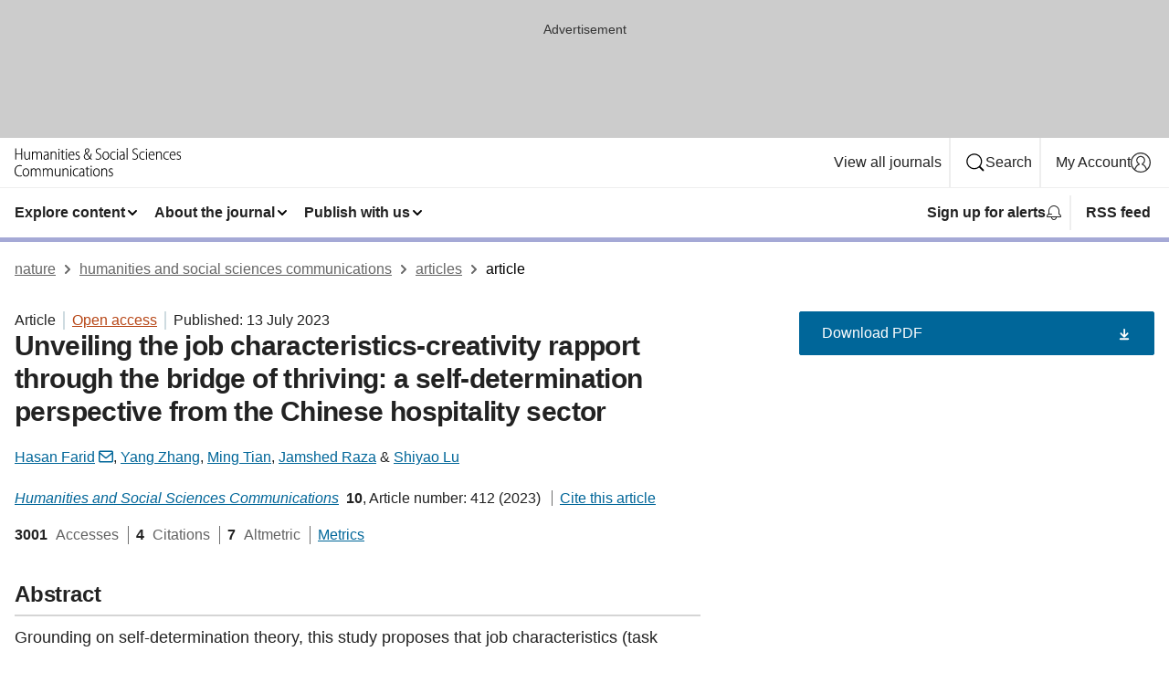

--- FILE ---
content_type: text/html; charset="UTF-8"
request_url: https://www.nature.com/articles/s41599-023-01828-2
body_size: 123554
content:
<!DOCTYPE html>
<html lang="en" class="grade-c">
<head>
    <title>Unveiling the job characteristics-creativity rapport through the bridge of thriving: a self-determination perspective from the Chinese hospitality sector | Humanities and Social Sciences Communications</title>
    
        
<link rel="alternate" type="application/rss+xml" href="https://www.nature.com/palcomms.rss"/>


    

<link rel="preconnect" href="https://cmp.nature.com" crossorigin>

<meta http-equiv="X-UA-Compatible" content="IE=edge">
<meta name="applicable-device" content="pc,mobile">
<meta name="viewport" content="width=device-width,initial-scale=1.0,maximum-scale=5,user-scalable=yes">
<meta name="360-site-verification" content="5a2dc4ab3fcb9b0393241ffbbb490480" />

<script data-test="dataLayer">
    window.dataLayer = [{"content":{"category":{"contentType":"article","legacy":{"webtrendsPrimaryArticleType":"research","webtrendsSubjectTerms":"business-and-management","webtrendsContentCategory":null,"webtrendsContentCollection":null,"webtrendsContentGroup":"Humanities and Social Sciences Communications","webtrendsContentGroupType":null,"webtrendsContentSubGroup":"Article","status":null}},"article":{"doi":"10.1057/s41599-023-01828-2"},"attributes":{"cms":null,"deliveryPlatform":"oscar","copyright":{"open":true,"legacy":{"webtrendsLicenceType":"http://creativecommons.org/licenses/by/4.0/"}}},"contentInfo":{"authors":["Hasan Farid","Yang Zhang","Ming Tian","Jamshed Raza","Shiyao Lu"],"publishedAt":1689206400,"publishedAtString":"2023-07-13","title":"Unveiling the job characteristics-creativity rapport through the bridge of thriving: a self-determination perspective from the Chinese hospitality sector","legacy":null,"publishedAtTime":null,"documentType":"aplusplus","subjects":"Business and management"},"journal":{"pcode":"palcomms","title":"humanities and social sciences communications","volume":"10","issue":"1","id":41599,"publishingModel":"Open Access"},"authorization":{"status":true},"features":[{"name":"furtherReadingSection","present":true}],"collection":null},"page":{"category":{"pageType":"article"},"attributes":{"template":"mosaic","featureFlags":[{"name":"download-collection-test","active":false},{"name":"download-issue-test","active":false},{"name":"nature-onwards-journey","active":false}],"testGroup":null},"search":null},"privacy":{},"version":"1.0.0","product":null,"session":null,"user":null,"backHalfContent":true,"country":"US","hasBody":true,"uneditedManuscript":false,"twitterId":["o3xnx","o43y9","o3ef7"],"baiduId":"d38bce82bcb44717ccc29a90c4b781ea","japan":false}];
    window.dataLayer.push({
        ga4MeasurementId: 'G-ERRNTNZ807',
        ga360TrackingId: 'UA-71668177-1',
        twitterId: ['3xnx', 'o43y9', 'o3ef7'],
        baiduId: 'd38bce82bcb44717ccc29a90c4b781ea',
        ga4ServerUrl: 'https://collect.nature.com',
        imprint: 'nature'
    });
</script>

<script>
    (function(w, d) {
        w.config = w.config || {};
        w.config.mustardcut = false;

        
        if (w.matchMedia && w.matchMedia('only print, only all and (prefers-color-scheme: no-preference), only all and (prefers-color-scheme: light), only all and (prefers-color-scheme: dark)').matches) {
            w.config.mustardcut = true;
            d.classList.add('js');
            d.classList.remove('grade-c');
            d.classList.remove('no-js');
        }
    })(window, document.documentElement);
</script>
 



     
    
    
        
    
    <style>@media only print, only all and (prefers-color-scheme: no-preference), only all and (prefers-color-scheme: light), only all and (prefers-color-scheme: dark) {  .c-card--major .c-card__title,.u-h1,.u-h2,h1,h2,h2.app-access-wall__title{font-family:-apple-system,BlinkMacSystemFont,Segoe UI,Roboto,Oxygen-Sans,Ubuntu,Cantarell,Helvetica Neue,sans-serif;font-weight:700}.c-article-editorial-summary__container .c-article-editorial-summary__article-title,.c-card__title,.c-reading-companion__figure-title,.u-h3,.u-h4,h3,h4,h5,h6{letter-spacing:-.0117156rem}html{line-height:1.15;text-size-adjust:100%;box-sizing:border-box;font-size:100%;height:100%;overflow-y:scroll}body{background:#eee;color:#222;font-family:-apple-system,BlinkMacSystemFont,Segoe UI,Roboto,Oxygen-Sans,Ubuntu,Cantarell,Helvetica Neue,sans-serif;font-size:1.125rem;line-height:1.76;margin:0;min-height:100%}details,main{display:block}h1{font-size:2em;margin:.67em 0}a,sup{vertical-align:baseline}a{background-color:transparent;color:#069;overflow-wrap:break-word;text-decoration:underline;text-decoration-skip-ink:auto;word-break:break-word}b{font-weight:bolder}sup{font-size:75%;line-height:0;position:relative;top:-.5em}img{border:0;height:auto;max-width:100%;vertical-align:middle}button,input,select{font-family:inherit;font-size:100%;line-height:1.15;margin:0}button,input{overflow:visible}button,select{text-transform:none}[type=submit],button{-webkit-appearance:button}[type=checkbox]{box-sizing:border-box;padding:0}summary{display:list-item}[hidden]{display:none}button{border-radius:0;cursor:pointer}h1{font-size:2rem;font-weight:700;letter-spacing:-.0390625rem;line-height:2.25rem}.c-card--major .c-card__title,.u-h1,.u-h2,button,h1,h2,h2.app-access-wall__title{font-family:-apple-system,BlinkMacSystemFont,Segoe UI,Roboto,Oxygen-Sans,Ubuntu,Cantarell,Helvetica Neue,sans-serif}.c-card--major .c-card__title,.u-h2,h2{font-size:1.5rem;font-weight:700;letter-spacing:-.0117156rem;line-height:1.6rem}.u-h3{letter-spacing:-.0117156rem}.c-article-editorial-summary__container .c-article-editorial-summary__article-title,.c-card__title,.c-reading-companion__figure-title,.u-h3,.u-h4,h3,h4,h5,h6{font-family:-apple-system,BlinkMacSystemFont,Segoe UI,Roboto,Oxygen-Sans,Ubuntu,Cantarell,Helvetica Neue,sans-serif;font-size:1.25rem;font-weight:700;line-height:1.4rem}.c-article-editorial-summary__container .c-article-editorial-summary__article-title,.c-reading-companion__figure-title,.u-h4,h3,h4,h5,h6{letter-spacing:-.0117156rem}.c-reading-companion__figure-title,.u-h4{font-size:1.125rem}input+label{padding-left:.5em}nav ol,nav ul{list-style:none none}p:empty{display:none}.c-nature-box{background-color:#fff;border:1px solid #d5d5d5;border-radius:2px;box-shadow:0 0 5px 0 rgba(51,51,51,.1);line-height:1.3;margin-bottom:24px;padding:16px 16px 3px}.c-nature-box__text{font-size:1rem;margin-bottom:16px}.c-nature-box--access-to-pdf{display:none}@media only screen and (min-width:1024px){.c-nature-box--mobile{display:none}}.c-nature-box .c-pdf-download{margin-bottom:16px!important}.c-nature-box svg+.c-article__button-text{margin-left:8px}.c-nature-box--version{background-color:#eee}.c-nature-box__wrapper{transform:translateZ(0)}.c-nature-box__wrapper--placeholder{min-height:165px}.sans-serif{font-family:-apple-system,BlinkMacSystemFont,Segoe UI,Roboto,Oxygen-Sans,Ubuntu,Cantarell,Helvetica Neue,sans-serif}.article-page{background:#fff}p{overflow-wrap:break-word;word-break:break-word}.c-article-header{font-family:-apple-system,BlinkMacSystemFont,Segoe UI,Roboto,Oxygen-Sans,Ubuntu,Cantarell,Helvetica Neue,sans-serif;margin-bottom:40px}.c-article-identifiers{color:#6f6f6f;display:flex;flex-wrap:wrap;font-size:1rem;line-height:1.3;list-style:none;padding:0}.c-article-identifiers__item{list-style:none;margin-right:8px;padding-right:8px}.c-article-identifiers__item:last-child{margin-right:0;padding-right:0}.c-article-title{font-size:1.5rem;line-height:1.25;margin:0 0 16px}@media only screen and (min-width:768px){.c-article-title{font-size:1.875rem;line-height:1.2}}.c-article-author-list{display:inline;font-size:1rem;list-style:none;margin:0 8px 0 0;padding:0;width:100%}.c-article-author-list__item{display:inline;padding-right:0}.c-article-author-list svg{margin-left:4px}.c-article-author-list__show-more{display:none;margin-right:4px}.c-article-author-list__button,.js .c-article-author-list__item--hide,.js .c-article-author-list__show-more{display:none}.js .c-article-author-list--long .c-article-author-list__show-more,.js .c-article-author-list--long+.c-article-author-list__button{display:inline}@media only screen and (max-width:539px){.js .c-article-author-list__item--hide-small-screen{display:none}.js .c-article-author-list--short .c-article-author-list__show-more,.js .c-article-author-list--short+.c-article-author-list__button{display:inline}}#uptodate-client,.js .c-article-author-list--expanded .c-article-author-list__show-more{display:none!important}.js .c-article-author-list--expanded .c-article-author-list__item--hide-small-screen{display:inline!important}.c-article-author-list__button,.c-button-author-list{background:#ebf1f5;border:4px solid #ebf1f5;border-radius:20px;color:#666;font-size:.875rem;line-height:1.4;padding:2px 11px 2px 8px;text-decoration:none}.c-article-author-list__button svg,.c-button-author-list svg{margin:1px 4px 0 0}.c-article-author-list__button:hover,.c-button-author-list:hover{background:#069;border-color:transparent;color:#fff}.c-article-info-details{font-size:1rem;margin-bottom:8px;margin-top:16px}.c-article-info-details__cite-as{border-left:1px solid #6f6f6f;margin-left:8px;padding-left:8px}.c-article-metrics-bar{display:flex;flex-wrap:wrap;font-size:1rem;line-height:1.3}.c-article-metrics-bar__wrapper{margin:16px 0}.c-article-metrics-bar__item{align-items:baseline;border-right:1px solid #6f6f6f;margin-right:8px}.c-article-metrics-bar__item:last-child{border-right:0}.c-article-metrics-bar__count{font-weight:700;margin:0}.c-article-metrics-bar__label{color:#626262;font-style:normal;font-weight:400;margin:0 10px 0 5px}.c-article-metrics-bar__details{margin:0}.c-article-main-column{font-family:-apple-system,BlinkMacSystemFont,Segoe UI,Roboto,Oxygen-Sans,Ubuntu,Cantarell,Helvetica Neue,sans-serif;margin-right:8.6%;width:60.2%}@media only screen and (max-width:1023px){.c-article-main-column{margin-right:0;width:100%}}.c-article-extras{float:left;font-family:-apple-system,BlinkMacSystemFont,Segoe UI,Roboto,Oxygen-Sans,Ubuntu,Cantarell,Helvetica Neue,sans-serif;width:31.2%}@media only screen and (max-width:1023px){.c-article-extras{display:none}}.c-article-associated-content__container .c-article-associated-content__title,.c-article-section__title{border-bottom:2px solid #d5d5d5;font-size:1.25rem;margin:0;padding-bottom:8px}@media only screen and (min-width:768px){.c-article-associated-content__container .c-article-associated-content__title,.c-article-section__title{font-size:1.5rem;line-height:1.24}}.c-article-associated-content__container .c-article-associated-content__title{margin-bottom:8px}.c-article-body p{margin-bottom:24px;margin-top:0}.c-article-section{clear:both}.c-article-section__content{margin-bottom:40px;padding-top:8px}@media only screen and (max-width:1023px){.c-article-section__content{padding-left:0}}.c-article-authors-search{margin-bottom:24px;margin-top:0}.c-article-authors-search__item,.c-article-authors-search__title{font-family:-apple-system,BlinkMacSystemFont,Segoe UI,Roboto,Oxygen-Sans,Ubuntu,Cantarell,Helvetica Neue,sans-serif}.c-article-authors-search__title{color:#626262;font-size:1.05rem;font-weight:700;margin:0;padding:0}.c-article-authors-search__item{font-size:1rem}.c-article-authors-search__text{margin:0}.c-code-block{border:1px solid #fff;font-family:monospace;margin:0 0 24px;padding:20px}.c-code-block__heading{font-weight:400;margin-bottom:16px}.c-code-block__line{display:block;overflow-wrap:break-word;white-space:pre-wrap}.c-article-share-box__no-sharelink-info{font-size:.813rem;font-weight:700;margin-bottom:24px;padding-top:4px}.c-article-share-box__only-read-input{border:1px solid #d5d5d5;box-sizing:content-box;display:inline-block;font-size:.875rem;font-weight:700;height:24px;margin-bottom:8px;padding:8px 10px}.c-article-share-box__button--link-like{background-color:transparent;border:0;color:#069;cursor:pointer;font-size:.875rem;margin-bottom:8px;margin-left:10px}.c-article-editorial-summary__container{font-family:-apple-system,BlinkMacSystemFont,Segoe UI,Roboto,Oxygen-Sans,Ubuntu,Cantarell,Helvetica Neue,sans-serif;font-size:1rem}.c-article-editorial-summary__container .c-article-editorial-summary__content p:last-child{margin-bottom:0}.c-article-editorial-summary__container .c-article-editorial-summary__content--less{max-height:9.5rem;overflow:hidden}.c-article-editorial-summary__container .c-article-editorial-summary__button{background-color:#fff;border:0;color:#069;font-size:.875rem;margin-bottom:16px}.c-article-editorial-summary__container .c-article-editorial-summary__button.active,.c-article-editorial-summary__container .c-article-editorial-summary__button.hover,.c-article-editorial-summary__container .c-article-editorial-summary__button:active,.c-article-editorial-summary__container .c-article-editorial-summary__button:hover{text-decoration:underline;text-decoration-skip-ink:auto}.c-article-associated-content__container .c-article-associated-content__collection-label{font-size:.875rem;line-height:1.4}.c-article-associated-content__container .c-article-associated-content__collection-title{line-height:1.3}.c-reading-companion{clear:both;min-height:389px}.c-reading-companion__sticky{max-width:389px}.c-reading-companion__scroll-pane{margin:0;min-height:200px;overflow:hidden auto}.c-reading-companion__tabs{display:flex;flex-flow:row nowrap;font-size:1rem;list-style:none;margin:0 0 8px;padding:0}.c-reading-companion__tabs>li{flex-grow:1}.c-reading-companion__tab{background-color:#eee;border:1px solid #d5d5d5;border-image:initial;border-left-width:0;color:#0067c5;font-size:1rem;padding:8px 8px 8px 15px;text-align:left;width:100%}.c-reading-companion__tabs li:first-child .c-reading-companion__tab{border-left-width:1px}.c-reading-companion__tab--active{background-color:#fff;border-bottom:1px solid #fff;color:#222;font-weight:700}.c-reading-companion__sections-list{list-style:none;padding:0}.c-reading-companion__figures-list,.c-reading-companion__references-list{list-style:none;min-height:389px;padding:0}.c-reading-companion__sections-list{margin:0 0 8px;min-height:50px}.c-reading-companion__section-item{font-size:1rem;padding:0}.c-reading-companion__section-item a{display:block;line-height:1.5;overflow:hidden;padding:8px 0 8px 16px;text-overflow:ellipsis;white-space:nowrap}.c-reading-companion__figure-item{border-top:1px solid #d5d5d5;font-size:1rem;padding:16px 8px 16px 0}.c-reading-companion__figure-item:first-child{border-top:none;padding-top:8px}.c-reading-companion__reference-item{border-top:1px solid #d5d5d5;font-size:1rem;padding:8px 8px 8px 16px}.c-reading-companion__reference-item:first-child{border-top:none}.c-reading-companion__reference-item a{word-break:break-word}.c-reading-companion__reference-citation{display:inline}.c-reading-companion__reference-links{font-size:.813rem;font-weight:700;list-style:none;margin:8px 0 0;padding:0;text-align:right}.c-reading-companion__reference-links>a{display:inline-block;padding-left:8px}.c-reading-companion__reference-links>a:first-child{display:inline-block;padding-left:0}.c-reading-companion__figure-title{display:block;margin:0 0 8px}.c-reading-companion__figure-links{display:flex;justify-content:space-between;margin:8px 0 0}.c-reading-companion__figure-links>a{align-items:center;display:flex}.c-reading-companion__figure-full-link svg{height:.8em;margin-left:2px}.c-reading-companion__panel{border-top:none;display:none;margin-top:0;padding-top:0}.c-cod,.c-reading-companion__panel--active{display:block}.c-cod{font-size:1rem;width:100%}.c-cod__form{background:#ebf0f3}.c-cod__prompt{font-size:1.125rem;line-height:1.3;margin:0 0 24px}.c-cod__label{display:block;margin:0 0 4px}.c-cod__row{display:flex;margin:0 0 16px}.c-cod__row:last-child{margin:0}.c-cod__input{border:1px solid #d5d5d5;border-radius:2px;flex:1 1 auto;margin:0;padding:13px}.c-cod__input--submit{background-color:#069;border:1px solid #069;color:#fff;flex-shrink:1;margin-left:8px;transition:background-color .2s ease-out 0s,color .2s ease-out 0s}.c-cod__input--submit-single{flex-basis:100%;flex-shrink:0;margin:0}.c-cod__input--submit:focus,.c-cod__input--submit:hover{background-color:#fff;color:#069}.c-pdf-download__link .u-icon{padding-top:2px}.c-pdf-download{display:flex;margin-bottom:24px;max-height:48px}@media only screen and (min-width:540px){.c-pdf-download{max-height:none}}@media only screen and (min-width:1024px){.c-pdf-download{max-height:48px}}.c-pdf-download__link{display:flex;flex:1 1 0%}.c-pdf-download__link:hover{text-decoration:none}.c-pdf-download__text{padding-right:4px}@media only screen and (max-width:539px){.c-pdf-download__text{text-transform:capitalize}}@media only screen and (min-width:540px){.c-pdf-download__text{padding-right:8px}}.c-context-bar--sticky .c-pdf-download{display:block;margin-bottom:0;white-space:nowrap}@media only screen and (max-width:539px){.c-pdf-download .u-sticky-visually-hidden{border:0;clip:rect(0,0,0,0);height:1px;margin:-100%;overflow:hidden;padding:0;position:absolute!important;width:1px}}.c-pdf-container{display:flex;justify-content:flex-end}@media only screen and (max-width:539px){.c-pdf-container .c-pdf-download{display:flex;flex-basis:100%}}.c-pdf-container .c-pdf-download+.c-pdf-download{margin-left:16px}.c-article-extras .c-pdf-container .c-pdf-download{width:100%}.c-article-extras .c-pdf-container .c-pdf-download+.c-pdf-download{margin-left:0}@media only screen and (min-width:540px){.c-context-bar--sticky .c-pdf-download__link{align-items:center;flex:1 1 183px}}@media only screen and (max-width:320px){.c-context-bar--sticky .c-pdf-download__link{padding:16px}}.article-page--commercial .c-article-main-column .c-pdf-button__container .c-pdf-download{display:none}@media only screen and (max-width:1023px){.article-page--commercial .c-article-main-column .c-pdf-button__container .c-pdf-download{display:block}}.c-recommendations-column-switch .c-meta{margin-top:auto}.c-context-bar{box-shadow:0 0 10px 0 rgba(51,51,51,.2);position:relative;width:100%}.c-context-bar__container{margin:0 auto;max-width:1280px;padding:0 16px}.c-context-bar__title{display:none}.app-researcher-popup__link.hover,.app-researcher-popup__link.visited,.app-researcher-popup__link:hover,.app-researcher-popup__link:visited,.c-article-metrics__heading a,.c-article-metrics__posts .c-card__title a{color:inherit}.c-article-authors-search__list{align-items:center;display:flex;flex-wrap:wrap;gap:16px 16px;justify-content:center}@media only screen and (min-width:320px){.c-article-authors-search__list{justify-content:normal}}.c-article-authors-search__text{align-items:center;display:flex;flex-flow:column wrap;font-size:14px;justify-content:center}@media only screen and (min-width:320px){.c-article-authors-search__text{flex-direction:row;font-size:16px}}.c-article-authors-search__links-text{font-weight:700;margin-right:8px;text-align:center}@media only screen and (min-width:320px){.c-article-authors-search__links-text{text-align:left}}.c-article-authors-search__list-item--left{flex:1 1 100%}@media only screen and (min-width:320px){.c-article-authors-search__list-item--left{flex-basis:auto}}.c-article-authors-search__list-item--right{flex:1 1 auto}.c-article-identifiers{margin:0}.c-article-identifiers__item{border-right:2px solid #cedbe0;color:#222;font-size:14px}@media only screen and (min-width:320px){.c-article-identifiers__item{font-size:16px}}.c-article-identifiers__item:last-child{border-right:none}.c-article-metrics__posts .c-card__title{font-size:1.05rem}.c-article-metrics__posts .c-card__title+span{color:#6f6f6f;font-size:1rem}.app-author-list{color:#222;font-family:-apple-system,BlinkMacSystemFont,Segoe UI,Roboto,Oxygen-Sans,Ubuntu,Cantarell,Helvetica Neue,sans-serif;font-size:1rem;line-height:1.4;list-style:none;margin:0;padding:0}.app-author-list>li,.c-breadcrumbs>li,.c-footer__links>li,.js .app-author-list,.u-list-comma-separated>li,.u-list-inline>li{display:inline}.app-author-list>li:not(:first-child):not(:last-child):before{content:", "}.app-author-list>li:not(:only-child):last-child:before{content:" & "}.app-author-list--compact{font-size:.875rem;line-height:1.4}.app-author-list--truncated>li:not(:only-child):last-child:before{content:" ... "}.js .app-author-list__hide{display:none;visibility:hidden}.js .app-author-list__hide:first-child+*{margin-block-start:0}.c-ad{text-align:center}@media only screen and (min-width:320px){.c-ad{padding:8px}}.c-ad--728x90{background-color:#ccc;display:none}.c-ad--728x90 .c-ad__inner{min-height:calc(1.5em + 94px)}@media only screen and (min-width:768px){.js .c-ad--728x90{display:none}.js .u-show-following-ad+.c-ad--728x90{display:block}}.c-ad__label{color:#333;font-weight:400;line-height:1.5;margin-bottom:4px}.c-ad__label,.c-meta{font-family:-apple-system,BlinkMacSystemFont,Segoe UI,Roboto,Oxygen-Sans,Ubuntu,Cantarell,Helvetica Neue,sans-serif;font-size:.875rem}.c-meta{color:inherit;line-height:1.4;list-style:none;margin:0;padding:0}.c-meta--large{font-size:1rem}.c-meta--large .c-meta__item{margin-bottom:8px}.c-meta__item{display:inline-block;margin-bottom:4px}.c-meta__item:not(:last-child){border-right:1px solid #d5d5d5;margin-right:4px;padding-right:4px}@media only screen and (max-width:539px){.c-meta__item--block-sm-max{display:block}.c-meta__item--block-sm-max:not(:last-child){border-right:none;margin-right:0;padding-right:0}}@media only screen and (min-width:1024px){.c-meta__item--block-at-lg{display:block}.c-meta__item--block-at-lg:not(:last-child){border-right:none;margin-right:0;padding-right:0}}.c-meta__type{font-weight:700;text-transform:none}.c-skip-link{background:#069;bottom:auto;color:#fff;font-family:-apple-system,BlinkMacSystemFont,Segoe UI,Roboto,Oxygen-Sans,Ubuntu,Cantarell,Helvetica Neue,sans-serif;font-size:.875rem;padding:8px;position:absolute;text-align:center;transform:translateY(-100%);z-index:9999}@media (prefers-reduced-motion:reduce){.c-skip-link{transition:top .3s ease-in-out 0s}}@media print{.c-skip-link{display:none}}.c-skip-link:link{color:#fff}.c-status-message{align-items:center;box-sizing:border-box;display:flex;font-family:-apple-system,BlinkMacSystemFont,Segoe UI,Roboto,Oxygen-Sans,Ubuntu,Cantarell,Helvetica Neue,sans-serif;font-size:1rem;position:relative;width:100%}.c-card__summary>p:last-child,.c-status-message :last-child{margin-bottom:0}.c-status-message--boxed{background-color:#fff;border:1px solid #eee;border-radius:2px;line-height:1.4;padding:16px}.c-status-message__heading{font-family:-apple-system,BlinkMacSystemFont,Segoe UI,Roboto,Oxygen-Sans,Ubuntu,Cantarell,Helvetica Neue,sans-serif;font-size:1rem;font-weight:700}.c-status-message__icon{fill:currentcolor;display:inline-block;flex:0 0 auto;height:1.5em;margin-right:8px;transform:translate(0);vertical-align:text-top;width:1.5em}.c-status-message__icon--top{align-self:flex-start}.c-status-message--info .c-status-message__icon{color:#003f8d}.c-status-message--boxed.c-status-message--info{border-bottom:4px solid #003f8d}.c-status-message--error .c-status-message__icon{color:#c40606}.c-status-message--boxed.c-status-message--error{border-bottom:4px solid #c40606}.c-status-message--success .c-status-message__icon{color:#00b8b0}.c-status-message--boxed.c-status-message--success{border-bottom:4px solid #00b8b0}.c-status-message--warning .c-status-message__icon{color:#edbc53}.c-status-message--boxed.c-status-message--warning{border-bottom:4px solid #edbc53}.c-breadcrumbs{color:#000;font-family:-apple-system,BlinkMacSystemFont,Segoe UI,Roboto,Oxygen-Sans,Ubuntu,Cantarell,Helvetica Neue,sans-serif;font-size:1rem;list-style:none;margin:0;padding:0}.c-breadcrumbs__link{color:#666}svg.c-breadcrumbs__chevron{margin:4px 4px 0;fill:#888;height:10px;width:10px}@media only screen and (max-width:539px){.c-breadcrumbs .c-breadcrumbs__item{display:none}.c-breadcrumbs .c-breadcrumbs__item:last-child,.c-breadcrumbs .c-breadcrumbs__item:nth-last-child(2){display:inline}}.c-card{background-color:transparent;border:0;box-shadow:none;display:flex;flex-direction:column;font-size:14px;min-width:0;overflow:hidden;padding:0;position:relative}.c-card--no-shape{background:0 0;border:0;box-shadow:none}.c-card__image{display:flex;justify-content:center;overflow:hidden;padding-bottom:56.25%;position:relative}@supports (aspect-ratio:1/1){.c-card__image{padding-bottom:0}}.c-card__image img{left:0;min-height:100%;min-width:100%;position:absolute}@supports ((-o-object-fit:cover) or (object-fit:cover)){.c-card__image img{height:100%;object-fit:cover;width:100%}}.c-card__body{flex:1 1 auto;padding:16px}.c-card--no-shape .c-card__body{padding:0}.c-card--no-shape .c-card__body:not(:first-child){padding-top:16px}.c-card__title{letter-spacing:-.01875rem;margin-bottom:8px;margin-top:0}[lang=de] .c-card__title{hyphens:auto}.c-card__summary{line-height:1.4}.c-card__summary>p{margin-bottom:5px}.c-card__summary a{text-decoration:underline}.c-card__link:not(.c-card__link--no-block-link):before{bottom:0;content:"";left:0;position:absolute;right:0;top:0}.c-card--flush .c-card__body{padding:0}.c-card--major{font-size:1rem}.c-card--dark{background-color:#29303c;border-width:0;color:#e3e4e5}.c-card--dark .c-card__title{color:#fff}.c-card--dark .c-card__link,.c-card--dark .c-card__summary a{color:inherit}.c-header{background-color:#fff;border-bottom:5px solid #000;font-size:1rem;line-height:1.4;margin-bottom:16px}.c-header__row{padding:0;position:relative}.c-header__row:not(:last-child){border-bottom:1px solid #eee}.c-header__split{align-items:center;display:flex;justify-content:space-between}.c-header__logo-container{flex:1 1 0px;line-height:0;margin:8px 24px 8px 0}.c-header__logo{transform:translateZ(0)}.c-header__logo img{max-height:32px}.c-header__container{margin:0 auto;max-width:1280px}.c-header__menu{align-items:center;display:flex;flex:0 1 auto;flex-wrap:wrap;font-weight:700;gap:8px 8px;line-height:1.4;list-style:none;margin:0 -4px;padding:0}@media print{.c-header__menu{display:none}}@media only screen and (max-width:1023px){.c-header__menu--hide-lg-max{display:none;visibility:hidden}}.c-header__menu--global{font-weight:400;justify-content:flex-end}.c-header__menu--global svg{display:none;visibility:hidden}.c-header__menu--global svg:first-child+*{margin-block-start:0}@media only screen and (min-width:540px){.c-header__menu--global svg{display:block;visibility:visible}}.c-header__menu--journal{font-size:.875rem;margin:8px 0 8px -8px}@media only screen and (min-width:540px){.c-header__menu--journal{flex-wrap:nowrap;font-size:1rem}}.c-header__item{padding-bottom:0;padding-top:0;position:static}.c-header__item--pipe{border-left:2px solid #eee;padding-left:8px}.c-header__item--padding{padding-bottom:8px;padding-top:8px}@media only screen and (min-width:540px){.c-header__item--dropdown-menu{position:relative}}@media only screen and (min-width:1024px){.c-header__item--hide-lg{display:none;visibility:hidden}}@media only screen and (max-width:767px){.c-header__item--hide-md-max{display:none;visibility:hidden}.c-header__item--hide-md-max:first-child+*{margin-block-start:0}}.c-header__link{align-items:center;color:inherit;display:inline-flex;gap:4px 4px;padding:8px;white-space:nowrap}.c-header__link svg{transition-duration:.2s}.c-header__show-text{display:none;visibility:hidden}.has-tethered .c-header__heading--js-hide:first-child+*{margin-block-start:0}@media only screen and (min-width:540px){.c-header__show-text{display:inline;visibility:visible}}.c-header__show-text-sm{display:inline;visibility:visible}@media only screen and (min-width:540px){.c-header__show-text-sm{display:none;visibility:hidden}.c-header__show-text-sm:first-child+*{margin-block-start:0}}.c-header__dropdown{background-color:#000;border-bottom:1px solid #2f2f2f;color:#eee;font-size:.875rem;line-height:1.2;padding:16px 0}@media print{.c-header__dropdown{display:none}}.c-header__heading{display:inline-block;font-family:-apple-system,BlinkMacSystemFont,Segoe UI,Roboto,Oxygen-Sans,Ubuntu,Cantarell,Helvetica Neue,sans-serif;font-size:1.25rem;font-weight:400;line-height:1.4;margin-bottom:8px}.c-header__heading--keyline{border-top:1px solid;border-color:#2f2f2f;margin-top:16px;padding-top:16px;width:100%}.c-header__list{display:flex;flex-wrap:wrap;gap:0 16px;list-style:none;margin:0 -8px}.c-header__flush{margin:0 -8px}.c-header__visually-hidden{border:0;clip:rect(0,0,0,0);height:1px;margin:-100%;overflow:hidden;padding:0;position:absolute!important;width:1px}.c-header__search-form{margin-bottom:8px}.c-header__search-layout{display:flex;flex-wrap:wrap;gap:16px 16px}.c-header__search-layout>:first-child{flex:999 1 auto}.c-header__search-layout>*{flex:1 1 auto}.c-header__search-layout--max-width{max-width:720px}.c-header__search-button{align-items:center;background-color:transparent;background-image:none;border:1px solid #fff;border-radius:2px;color:#fff;cursor:pointer;display:flex;font-family:sans-serif;font-size:1rem;justify-content:center;line-height:1.15;margin:0;padding:8px 16px;position:relative;text-decoration:none;transition:all .25s ease 0s,color .25s ease 0s,border-color .25s ease 0s;width:100%}.c-header__input,.c-header__select{border:1px solid;border-radius:3px;box-sizing:border-box;font-size:1rem;padding:8px 16px;width:100%}.c-header__select{-webkit-appearance:none;background-image:url("data:image/svg+xml,%3Csvg height='16' viewBox='0 0 16 16' width='16' xmlns='http://www.w3.org/2000/svg'%3E%3Cpath d='m5.58578644 3-3.29289322-3.29289322c-.39052429-.39052429-.39052429-1.02368927 0-1.41421356s1.02368927-.39052429 1.41421356 0l4 4c.39052429.39052429.39052429 1.02368927 0 1.41421356l-4 4c-.39052429.39052429-1.02368927.39052429-1.41421356 0s-.39052429-1.02368927 0-1.41421356z' fill='%23333' fill-rule='evenodd' transform='matrix(0 1 -1 0 11 3)'/%3E%3C/svg%3E");background-position:right .7em top 50%;background-repeat:no-repeat;background-size:1em;box-shadow:0 1px 0 1px rgba(0,0,0,.04);display:block;margin:0;max-width:100%;min-width:150px}@media only screen and (min-width:540px){.c-header__menu--journal .c-header__item--dropdown-menu:last-child .c-header__dropdown.has-tethered{left:auto;right:0}}@media only screen and (min-width:768px){.c-header__menu--journal .c-header__item--dropdown-menu:last-child .c-header__dropdown.has-tethered{left:0;right:auto}}.c-header__dropdown.has-tethered{border-bottom:0;border-radius:0 0 2px 2px;left:0;position:absolute;top:100%;transform:translateY(5px);width:100%;z-index:1}@media only screen and (min-width:540px){.c-header__dropdown.has-tethered{transform:translateY(8px);width:auto}}@media only screen and (min-width:768px){.c-header__dropdown.has-tethered{min-width:225px}}.c-header__dropdown--full-width.has-tethered{padding:32px 0 24px;transform:none;width:100%}.has-tethered .c-header__heading--js-hide{display:none;visibility:hidden}.has-tethered .c-header__list--js-stack{flex-direction:column}.has-tethered .c-header__item--keyline,.has-tethered .c-header__list~.c-header__list .c-header__item:first-child{border-top:1px solid #d5d5d5;margin-top:8px;padding-top:8px}.c-header__item--snid-account-widget{display:flex}.c-header__container{padding:0 4px}.c-header__list{padding:0 12px}.c-header__menu .c-header__link{font-size:14px}.c-header__item--snid-account-widget .c-header__link{padding:8px}.c-header__menu--journal{margin-left:0}@media only screen and (min-width:540px){.c-header__container{padding:0 16px}.c-header__menu--journal{margin-left:-8px}.c-header__menu .c-header__link{font-size:16px}.c-header__link--search{gap:13px 13px}}.u-button{align-items:center;background-color:transparent;background-image:none;border-radius:2px;cursor:pointer;display:inline-flex;font-family:sans-serif;font-size:1rem;justify-content:center;line-height:1.3;margin:0;padding:8px;position:relative;text-decoration:none;transition:all .25s ease 0s,color .25s ease 0s,border-color .25s ease 0s;width:auto}.u-button svg,.u-button--primary svg{fill:currentcolor}.u-button{border:1px solid #069;color:#069}.u-button--primary{background-color:#069;background-image:none;border:1px solid #069;color:#fff}.u-button--full-width{display:flex;width:100%}.u-display-none{display:none}.js .u-js-hide,.u-hide{display:none;visibility:hidden}.u-hide:first-child+*{margin-block-start:0}.u-visually-hidden{border:0;clip:rect(0,0,0,0);height:1px;margin:-100%;overflow:hidden;padding:0;position:absolute!important;width:1px}@media print{.u-hide-print{display:none}}@media only screen and (min-width:1024px){.u-hide-at-lg{display:none;visibility:hidden}.u-hide-at-lg:first-child+*{margin-block-start:0}}.u-clearfix:after,.u-clearfix:before{content:"";display:table}.u-clearfix:after{clear:both}.u-color-open-access{color:#b74616}.u-float-left{float:left}.u-icon{fill:currentcolor;display:inline-block;height:1em;transform:translate(0);vertical-align:text-top;width:1em}.u-full-height{height:100%}.u-link-inherit{color:inherit}.u-list-reset{list-style:none;margin:0;padding:0}.u-text-bold{font-weight:700}.u-container{margin:0 auto;max-width:1280px;padding:0 16px}.u-justify-content-space-between{justify-content:space-between}.u-mt-32{margin-top:32px}.u-mb-8{margin-bottom:8px}.u-mb-16{margin-bottom:16px}.u-mb-24{margin-bottom:24px}.u-mb-32{margin-bottom:32px}.u-mb-48{margin-bottom:48px}.u-pa-16{padding:16px}html *,html :after,html :before{box-sizing:inherit}.c-article-section__title,.c-article-title{font-weight:700}.c-card__title{line-height:1.4em}.c-article__button{background-color:#069;border:1px solid #069;border-radius:2px;color:#fff;display:flex;font-family:-apple-system,BlinkMacSystemFont,Segoe UI,Roboto,Oxygen-Sans,Ubuntu,Cantarell,Helvetica Neue,sans-serif;font-size:.875rem;line-height:1.4;margin-bottom:16px;padding:13px;transition:background-color .2s ease-out 0s,color .2s ease-out 0s}.c-article__button,.c-article__button:hover{text-decoration:none}.c-article__button--inverted,.c-article__button:hover{background-color:#fff;color:#069}.c-article__button--inverted:hover{background-color:#069;color:#fff}.c-header__link{text-decoration:inherit}.grade-c-hide{display:block}.c-pdf-download__link{padding:13px 24px} } </style>




    
        <link data-test="critical-css-handler" data-inline-css-source="critical-css" rel="stylesheet" href="/static/css/enhanced-article-1e72f97fd7.css" media="print" onload="this.media='only print, only all and (prefers-color-scheme: no-preference), only all and (prefers-color-scheme: light), only all and (prefers-color-scheme: dark)';this.onload=null">
    
    <noscript>
        <link rel="stylesheet" type="text/css" href="/static/css/enhanced-article-1e72f97fd7.css" media="only print, only all and (prefers-color-scheme: no-preference), only all and (prefers-color-scheme: light), only all and (prefers-color-scheme: dark)">
    </noscript>

<link rel="stylesheet" type="text/css" href="/static/css/article-print-fb7cb72232.css" media="print">
    



<link rel="apple-touch-icon" sizes="180x180" href=/static/images/favicons/nature/apple-touch-icon-f39cb19454.png>
<link rel="icon" type="image/png" sizes="48x48" href=/static/images/favicons/nature/favicon-48x48-b52890008c.png>
<link rel="icon" type="image/png" sizes="32x32" href=/static/images/favicons/nature/favicon-32x32-3fe59ece92.png>
<link rel="icon" type="image/png" sizes="16x16" href=/static/images/favicons/nature/favicon-16x16-951651ab72.png>
<link rel="manifest" href=/static/manifest.json crossorigin="use-credentials">
<link rel="mask-icon" href=/static/images/favicons/nature/safari-pinned-tab-69bff48fe6.svg color="#000000">
<link rel="shortcut icon" href=/static/images/favicons/nature/favicon.ico>
<meta name="msapplication-TileColor" content="#000000">
<meta name="msapplication-config" content=/static/browserconfig.xml>
<meta name="theme-color" content="#000000">
<meta name="application-name" content="Nature">


<script>
    (function () {
        if ( typeof window.CustomEvent === "function" ) return false;
        function CustomEvent ( event, params ) {
            params = params || { bubbles: false, cancelable: false, detail: null };
            var evt = document.createEvent( 'CustomEvent' );
            evt.initCustomEvent( event, params.bubbles, params.cancelable, params.detail );
            return evt;
        }

        CustomEvent.prototype = window.Event.prototype;

        window.CustomEvent = CustomEvent;
    })();
</script>


<script>
    (function (w, d, s) {
        var urlParams = new URLSearchParams(w.location.search);
        if (urlParams.get('gptAdsTest') !== null) {
            d.addEventListener('sncc:initialise', function (e) {
                var t = d.createElement(s);
                var h = d.getElementsByTagName(s)[0];
                t.src = 'https://' + (e.detail.C03 ? 'securepubads.g.doubleclick' : 'pagead2.googlesyndication') + '.net/tag/js/gpt.js';
                t.async = false;
                t.onload = function () {
                    var n = d.createElement(s);
                    n.src = 'https://fed-libs.nature.com/production/gpt-ads-gtm.min.js';
                    n.async = false;
                    h.insertAdjacentElement('afterend', n);
                };
                h.insertAdjacentElement('afterend', t);
            })
        }
    })(window, document, 'script');
</script>
    
<!-- Google Tag Manager -->
<script data-test="gtm-head">
    window.initGTM = function() {
        if (window.config.mustardcut) {
            (function (w, d, s, l, i) {
                w[l] = w[l] || [];
                w[l].push({'gtm.start': new Date().getTime(), event: 'gtm.js'});
                var f = d.getElementsByTagName(s)[0],
                        j = d.createElement(s),
                        dl = l != 'dataLayer' ? '&l=' + l : '';
                j.async = true;
                j.src = 'https://sgtm.nature.com/gtm.js?id=' + i + dl;
                f.parentNode.insertBefore(j, f);
            })(window, document, 'script', 'dataLayer', 'GTM-MRVXSHQ');
        }
    }
</script>
<!-- End Google Tag Manager -->

    <script>
    (function(w,d,t) {
        function cc() {
            var h = w.location.hostname;
            if (h === 'preview-www.nature.com') return;
            var e = d.createElement(t),
                s = d.getElementsByTagName(t)[0];
            if (h === 'nature.com' || h.endsWith('.nature.com')) {
                e.src = 'https://cmp.nature.com/production_live/en/consent-bundle-8-102.js';
                e.setAttribute('onload', "initGTM(window,document,'script','dataLayer','GTM-MRVXSHQ')");
            } else {
                e.src = '/static/js/cookie-consent-es5-bundle-8d962b73c2.js';
                e.setAttribute('data-consent', h);
            }
            s.insertAdjacentElement('afterend', e);
        }
        cc();
    })(window,document,'script');
</script>


<script id="js-position0">
    (function(w, d) {
        w.idpVerifyPrefix = 'https://verify.nature.com';
        w.ra21Host = 'https://wayf.springernature.com';
        var moduleSupport = (function() {
            return 'noModule' in d.createElement('script');
        })();

        if (w.config.mustardcut === true) {
            w.loader = {
                index: 0,
                registered: [],
                scripts: [
                    
                        {src: '/static/js/global-article-es6-bundle-4b65fc7e00.js', test: 'global-article-js', module: true},
                        {src: '/static/js/global-article-es5-bundle-432fb5ed2f.js', test: 'global-article-js', nomodule: true},
                        {src: '/static/js/shared-es6-bundle-0c7392804a.js', test: 'shared-js', module: true},
                        {src: '/static/js/shared-es5-bundle-f97043df39.js', test: 'shared-js', nomodule: true},
                        {src: '/static/js/header-150-es6-bundle-5bb959eaa1.js', test: 'header-150-js', module: true},
                        {src: '/static/js/header-150-es5-bundle-994fde5b1d.js', test: 'header-150-js', nomodule: true}
                    
                ].filter(function (s) {
                    if (s.src === null) return false;
                    if (moduleSupport && s.nomodule) return false;
                    return !(!moduleSupport && s.module);
                }),

                register: function (value) {
                    this.registered.push(value);
                },

                ready: function () {
                    if (this.registered.length === this.scripts.length) {
                        this.registered.forEach(function (fn) {
                            if (typeof fn === 'function') {
                                setTimeout(fn, 0); 
                            }
                        });
                        this.ready = function () {};
                    }
                },

                insert: function (s) {
                    var t = d.getElementById('js-position' + this.index);
                    if (t && t.insertAdjacentElement) {
                        t.insertAdjacentElement('afterend', s);
                    } else {
                        d.head.appendChild(s);
                    }
                    ++this.index;
                },

                createScript: function (script, beforeLoad) {
                    var s = d.createElement('script');
                    s.id = 'js-position' + (this.index + 1);
                    s.setAttribute('data-test', script.test);
                    if (beforeLoad) {
                        s.defer = 'defer';
                        s.onload = function () {
                            if (script.noinit) {
                                loader.register(true);
                            }
                            if (d.readyState === 'interactive' || d.readyState === 'complete') {
                                loader.ready();
                            }
                        };
                    } else {
                        s.async = 'async';
                    }
                    s.src = script.src;
                    return s;
                },

                init: function () {
                    this.scripts.forEach(function (s) {
                        loader.insert(loader.createScript(s, true));
                    });

                    d.addEventListener('DOMContentLoaded', function () {
                        loader.ready();
                        var conditionalScripts;
                        
                            conditionalScripts = [
                                {match: 'div[data-pan-container]', src: '/static/js/pan-zoom-es6-bundle-464a2af269.js', test: 'pan-zoom-js',  module: true },
                                {match: 'div[data-pan-container]', src: '/static/js/pan-zoom-es5-bundle-98fb9b653b.js', test: 'pan-zoom-js',  nomodule: true },
                                {match: 'math,span.mathjax-tex', src: '/static/js/math-es6-bundle-cfe28c12e7.js', test: 'math-js', module: true},
                                {match: 'math,span.mathjax-tex', src: '/static/js/math-es5-bundle-41a1a3e87a.js', test: 'math-js', nomodule: true}
                            ];
                        

                        if (conditionalScripts) {
                            conditionalScripts.filter(function (script) {
                                return !!document.querySelector(script.match) && !((moduleSupport && script.nomodule) || (!moduleSupport && script.module));
                            }).forEach(function (script) {
                                loader.insert(loader.createScript(script));
                            });
                        }
                    }, false);
                }
            };
            loader.init();
        }
    })(window, document);
</script>










<meta name="robots" content="noarchive">
<meta name="access" content="Yes">


<link rel="search" href="https://www.nature.com/search">
<link rel="search" href="https://www.nature.com/opensearch/opensearch.xml" type="application/opensearchdescription+xml" title="nature.com">
<link rel="search" href="https://www.nature.com/opensearch/request" type="application/sru+xml" title="nature.com">





    
    <script type="application/ld+json">{"mainEntity":{"headline":"Unveiling the job characteristics-creativity rapport through the bridge of thriving: a self-determination perspective from the Chinese hospitality sector","description":"Grounding on self-determination theory, this study proposes that job characteristics (task variety and skill variety) enhance employees’ creativity through thriving at work. It also aims to examine the boundary condition of managerial coaching for the link between job characteristics and thriving. A time-lagged dyadic data collected from 313 frontline hospitality individuals’ analyses performed through AMOS and PROCESS macro show that job characteristics promote individuals’ thriving and thriving affects individuals’ creativity positively. Skill variety as compared to task variety was found to be more strongly affecting thriving at work. Thriving mediates job characteristics and creativity. Moreover, managerial coaching significantly moderates the effects of job characteristics on thriving. This study supports the self-determination perspective of job characteristics, thriving, creativity and managerial coaching in the Chinese hospitality sector.","datePublished":"2023-07-13T00:00:00Z","dateModified":"2023-07-13T00:00:00Z","pageStart":"1","pageEnd":"10","license":"http://creativecommons.org/licenses/by/4.0/","sameAs":"https://doi.org/10.1057/s41599-023-01828-2","keywords":["Business and management","Science","Humanities and Social Sciences","multidisciplinary"],"image":["https://media.springernature.com/lw1200/springer-static/image/art%3A10.1057%2Fs41599-023-01828-2/MediaObjects/41599_2023_1828_Fig1_HTML.png","https://media.springernature.com/lw1200/springer-static/image/art%3A10.1057%2Fs41599-023-01828-2/MediaObjects/41599_2023_1828_Fig2_HTML.png","https://media.springernature.com/lw1200/springer-static/image/art%3A10.1057%2Fs41599-023-01828-2/MediaObjects/41599_2023_1828_Fig3_HTML.png","https://media.springernature.com/lw1200/springer-static/image/art%3A10.1057%2Fs41599-023-01828-2/MediaObjects/41599_2023_1828_Fig4_HTML.png","https://media.springernature.com/lw1200/springer-static/image/art%3A10.1057%2Fs41599-023-01828-2/MediaObjects/41599_2023_1828_Fig5_HTML.png"],"isPartOf":{"name":"Humanities and Social Sciences Communications","issn":["2662-9992"],"volumeNumber":"10","@type":["Periodical","PublicationVolume"]},"publisher":{"name":"Palgrave Macmillan UK","logo":{"url":"https://www.springernature.com/app-sn/public/images/logo-springernature.png","@type":"ImageObject"},"@type":"Organization"},"author":[{"name":"Hasan Farid","affiliation":[{"name":"Hohai University","address":{"name":"Business School, Hohai University, Nanjing, PR China","@type":"PostalAddress"},"@type":"Organization"}],"email":"hasanfarid@hhu.edu.cn","@type":"Person"},{"name":"Yang Zhang","affiliation":[{"name":"Hohai University","address":{"name":"Business School, Hohai University, Nanjing, PR China","@type":"PostalAddress"},"@type":"Organization"}],"@type":"Person"},{"name":"Ming Tian","affiliation":[{"name":"Hohai University","address":{"name":"Business School, Hohai University, Nanjing, PR China","@type":"PostalAddress"},"@type":"Organization"}],"@type":"Person"},{"name":"Jamshed Raza","affiliation":[{"name":"University of International Business and Economics","address":{"name":"Business School, University of International Business and Economics, Beijing, PR China","@type":"PostalAddress"},"@type":"Organization"}],"@type":"Person"},{"name":"Shiyao Lu","affiliation":[{"name":"Hohai University","address":{"name":"Business School, Hohai University, Nanjing, PR China","@type":"PostalAddress"},"@type":"Organization"}],"@type":"Person"}],"isAccessibleForFree":true,"@type":"ScholarlyArticle"},"@context":"https://schema.org","@type":"WebPage"}</script>





    
    <link rel="canonical" href="https://www.nature.com/articles/s41599-023-01828-2">
    
    
    <meta name="journal_id" content="41599"/>
    <meta name="dc.title" content="Unveiling the job characteristics-creativity rapport through the bridge of thriving: a self-determination perspective from the Chinese hospitality sector"/>
    <meta name="dc.source" content="Humanities and Social Sciences Communications 2023 10:1"/>
    <meta name="dc.format" content="text/html"/>
    <meta name="dc.publisher" content="Palgrave"/>
    <meta name="dc.date" content="2023-07-13"/>
    <meta name="dc.type" content="OriginalPaper"/>
    <meta name="dc.language" content="En"/>
    <meta name="dc.copyright" content="2023 The Author(s)"/>
    <meta name="dc.rights" content="2023 The Author(s)"/>
    <meta name="dc.rightsAgent" content="journalpermissions@springernature.com"/>
    <meta name="dc.description" content="Grounding on self-determination theory, this study proposes that job characteristics (task variety and skill variety) enhance employees&#8217; creativity through thriving at work. It also aims to examine the boundary condition of managerial coaching for the link between job characteristics and thriving. A time-lagged dyadic data collected from 313 frontline hospitality individuals&#8217; analyses performed through AMOS and PROCESS macro show that job characteristics promote individuals&#8217; thriving and thriving affects individuals&#8217; creativity positively. Skill variety as compared to task variety was found to be more strongly affecting thriving at work. Thriving mediates job characteristics and creativity. Moreover, managerial coaching significantly moderates the effects of job characteristics on thriving. This study supports the self-determination perspective of job characteristics, thriving, creativity and managerial coaching in the Chinese hospitality sector."/>
    <meta name="prism.issn" content="2662-9992"/>
    <meta name="prism.publicationName" content="Humanities and Social Sciences Communications"/>
    <meta name="prism.publicationDate" content="2023-07-13"/>
    <meta name="prism.volume" content="10"/>
    <meta name="prism.number" content="1"/>
    <meta name="prism.section" content="OriginalPaper"/>
    <meta name="prism.startingPage" content="412"/>
    <meta name="prism.endingPage" content=""/>
    <meta name="prism.copyright" content="2023 The Author(s)"/>
    <meta name="prism.rightsAgent" content="journalpermissions@springernature.com"/>
    <meta name="prism.url" content="https://www.nature.com/articles/s41599-023-01828-2"/>
    <meta name="prism.doi" content="doi:10.1057/s41599-023-01828-2"/>
    <meta name="citation_pdf_url" content="https://www.nature.com/articles/s41599-023-01828-2.pdf"/>
    <meta name="citation_fulltext_html_url" content="https://www.nature.com/articles/s41599-023-01828-2"/>
    <meta name="citation_journal_title" content="Humanities and Social Sciences Communications"/>
    <meta name="citation_journal_abbrev" content="Humanit Soc Sci Commun"/>
    <meta name="citation_publisher" content="Palgrave"/>
    <meta name="citation_issn" content="2662-9992"/>
    <meta name="citation_title" content="Unveiling the job characteristics-creativity rapport through the bridge of thriving: a self-determination perspective from the Chinese hospitality sector"/>
    <meta name="citation_volume" content="10"/>
    <meta name="citation_issue" content="1"/>
    <meta name="citation_online_date" content="2023/07/13"/>
    <meta name="citation_firstpage" content="412"/>
    <meta name="citation_lastpage" content=""/>
    <meta name="citation_article_type" content="Article"/>
    <meta name="citation_fulltext_world_readable" content=""/>
    <meta name="citation_language" content="en"/>
    <meta name="dc.identifier" content="doi:10.1057/s41599-023-01828-2"/>
    <meta name="DOI" content="10.1057/s41599-023-01828-2"/>
    <meta name="size" content="175756"/>
    <meta name="citation_doi" content="10.1057/s41599-023-01828-2"/>
    <meta name="citation_springer_api_url" content="http://api.springer.com/xmldata/jats?q=doi:10.1057/s41599-023-01828-2&amp;api_key="/>
    <meta name="description" content="Grounding on self-determination theory, this study proposes that job characteristics (task variety and skill variety) enhance employees&#8217; creativity through thriving at work. It also aims to examine the boundary condition of managerial coaching for the link between job characteristics and thriving. A time-lagged dyadic data collected from 313 frontline hospitality individuals&#8217; analyses performed through AMOS and PROCESS macro show that job characteristics promote individuals&#8217; thriving and thriving affects individuals&#8217; creativity positively. Skill variety as compared to task variety was found to be more strongly affecting thriving at work. Thriving mediates job characteristics and creativity. Moreover, managerial coaching significantly moderates the effects of job characteristics on thriving. This study supports the self-determination perspective of job characteristics, thriving, creativity and managerial coaching in the Chinese hospitality sector."/>
    <meta name="dc.creator" content="Farid, Hasan"/>
    <meta name="dc.creator" content="Zhang, Yang"/>
    <meta name="dc.creator" content="Tian, Ming"/>
    <meta name="dc.creator" content="Raza, Jamshed"/>
    <meta name="dc.creator" content="Lu, Shiyao"/>
    <meta name="dc.subject" content="Business and management"/>
    <meta name="citation_reference" content="citation_journal_title=Sustainability; citation_title=Contextual factors and organizational commitment: examining the mediating role of thriving at work; citation_author=G Abid, F Contreras, S Ahmed, T Qazi; citation_volume=11; citation_issue=17; citation_publication_date=2019; citation_pages=4686; citation_doi=10.3390/su11174686; citation_id=CR1"/>
    <meta name="citation_reference" content="Adele B, Ellinger AD, McWhorter RR, Egan TM (2022) Exploring learning outcomes for managers who coach. Eur J Train Dev. 
                  https://doi.org/10.1108/EJTD-12-2021-0198
                  
                "/>
    <meta name="citation_reference" content="citation_journal_title=J Retail Consum Serv; citation_title=A CSR perspective to foster employee creativity in the banking sector: the role of work engagement and psychological safety; citation_author=N Ahmad, Z Ullah, E AlDhaen, H Han, M Scholz; citation_volume=67; citation_publication_date=2022; citation_pages=102968; citation_doi=10.1016/j.jretconser.2022.102968; citation_id=CR3"/>
    <meta name="citation_reference" content="citation_journal_title=Harv Bus Rev; citation_title=How to kill creativity.; citation_author=TM Amabile; citation_volume=76; citation_publication_date=1998; citation_pages=77-87; citation_id=CR4"/>
    <meta name="citation_reference" content="Basinska BA, Rozkwitalska M (2020) Psychological capital and happiness at work: the mediating role of employee thriving in multinational corporations. Curr Psychol. 
                  https://doi.org/10.1007/s12144-019-00598-y
                  
                "/>
    <meta name="citation_reference" content="Binder M, Blankenberg AK (2022) Identity and well-being in the skilled crafts and trades. Kyklos. 
                  https://doi.org/10.1111/kykl.12289
                  
                "/>
    <meta name="citation_reference" content="Bollen KA (1989) Structural equations with latent variables. New York: John Wiley &amp; Sons"/>
    <meta name="citation_reference" content="citation_journal_title=J Creat Behav; citation_title=Trust, connectivity, and thriving: implications for innovative behaviors at work; citation_author=A Carmeli, GM Spreitzer; citation_volume=43; citation_issue=3; citation_publication_date=2009; citation_pages=169-191; citation_doi=10.1002/j.2162-6057.2009.tb01313.x; citation_id=CR8"/>
    <meta name="citation_reference" content="citation_journal_title=Dev Learn Organ; citation_title=Managerial coaching: where are we now and where should we go in the future?; citation_author=C Carvalho, FK Carvalho, S Carvalho; citation_volume=36; citation_issue=1; citation_publication_date=2021; citation_pages=4-7; citation_doi=10.1108/DLO-01-2021-0020; citation_id=CR9"/>
    <meta name="citation_reference" content="citation_journal_title=Int J Contemp Hosp Manag; citation_title=Hospitality career retention: the role of contextual factors and thriving at work; citation_author=W Chang, JA Busser; citation_volume=32; citation_issue=1; citation_publication_date=2020; citation_pages=193-211; citation_doi=10.1108/IJCHM-10-2018-0831; citation_id=CR10"/>
    <meta name="citation_reference" content="citation_journal_title=Healthc Forum J; citation_title=Teaching: the heart of leadership; citation_author=E Cohen, N Tichy; citation_volume=41; citation_issue=2; citation_publication_date=1998; citation_pages=20-26; citation_id=CR11"/>
    <meta name="citation_reference" content="citation_journal_title=J Manag Dev; citation_title=Managerial coaching behaviors in learning organizations.; citation_author=AD Ellinger, RP Bostrom; citation_volume=18; citation_issue=9; citation_publication_date=1999; citation_pages=752-771; citation_doi=10.1108/02621719910300810; citation_id=CR12"/>
    <meta name="citation_reference" content="Ellinger AD, Ellinger AE (2021) Providing strategic leadership for learning: optimizing managerial coaching to build learning organizations. Learn Organ. 
                  https://doi.org/10.1108/TLO-05-2020-0070
                  
                "/>
    <meta name="citation_reference" content="citation_journal_title=Hum Resour Dev Q; citation_title=Supervisory coaching behavior, employee satisfaction, and warehouse employee performance: a dyadic perspective in the distribution industry; citation_author=AD Ellinger, AE Ellinger, SB Keller; citation_volume=14; citation_issue=4; citation_publication_date=2003; citation_pages=435-458; citation_doi=10.1002/hrdq.1078; citation_id=CR14"/>
    <meta name="citation_reference" content="citation_journal_title=Acad Manag J; citation_title=Employee creativity in Taiwan: an application of role identity theory; citation_author=SM Farmer, P Tierney, K Kung-Mcintyre; citation_volume=46; citation_issue=5; citation_publication_date=2003; citation_pages=618-630; citation_doi=10.2307/30040653; citation_id=CR15"/>
    <meta name="citation_reference" content="citation_journal_title=Pers Psychol; citation_title=The validity of the job characteristics model: a review and meta-analysis; citation_author=Y Fried, GR Ferris; citation_volume=40; citation_issue=2; citation_publication_date=1987; citation_pages=287-322; citation_doi=10.1111/j.1744-6570.1987.tb00605.x; citation_id=CR16"/>
    <meta name="citation_reference" content="citation_journal_title=Organ Behav Hum Perform; citation_title=Motivation through the design of work: test of a theory; citation_author=JR Hackman, GR Oldham; citation_volume=16; citation_issue=2; citation_publication_date=1976; citation_pages=250-279; citation_doi=10.1016/0030-5073(76)90016-7; citation_id=CR17"/>
    <meta name="citation_reference" content="citation_journal_title=J Mark Theory Pract; citation_title=PLS-SEM: indeed a silver bullet; citation_author=JF Hair, CM Ringle, M Sarstedt; citation_volume=19; citation_issue=2; citation_publication_date=2011; citation_pages=139-152; citation_doi=10.2753/MTP1069-6679190202; citation_id=CR18"/>
    <meta name="citation_reference" content="citation_title=Introduction to mediation, moderation, and conditional process analysis (methodology in the social sciences); citation_publication_date=2013; citation_id=CR19; citation_author=A Hayes; citation_publisher=The Guilford Press"/>
    <meta name="citation_reference" content="citation_journal_title=J Appl Psychol; citation_title=Integrating motivational, social, and contextual work design features: a meta-analytic summary and theoretical extension of the work design literature; citation_author=SE Humphrey, JD Nahrgang, FP Morgeson; citation_volume=92; citation_issue=5; citation_publication_date=2007; citation_pages=1332-1356; citation_doi=10.1037/0021-9010.92.5.1332; citation_id=CR20"/>
    <meta name="citation_reference" content="citation_journal_title=Front Psychol; citation_title=Unveiling the effects of stressors on task performance: the role of thriving at work and resilience; citation_author=Z Hussain, H Farid, X Liu, W Abbass Shaheen; citation_volume=13; citation_issue=May; citation_publication_date=2022; citation_pages=1-10; citation_doi=10.3389/fpsyg.2022.896505; citation_id=CR21"/>
    <meta name="citation_reference" content="Jiang Z, Di Milia L, Jiang Y, Jiang X (2020) Thriving at work: a mentoring-moderated process linking task identity and autonomy to job satisfaction. J Vocat Behav 118. 
                  https://doi.org/10.1016/j.jvb.2019.103373
                  
                "/>
    <meta name="citation_reference" content="citation_journal_title=Int J Manpow; citation_title=Workplace thriving in China; citation_author=Z Jiang, Y Jiang, I Nielsen; citation_volume=40; citation_issue=5; citation_publication_date=2019; citation_pages=979-993; citation_doi=10.1108/IJM-08-2018-0256; citation_id=CR23"/>
    <meta name="citation_reference" content="citation_journal_title=Int J Sport Exerc Psychol; citation_title=Thriving in youth sport: the antecedents and consequences; citation_author=K Kinoshita, E MacIntosh, S Sato; citation_volume=20; citation_issue=2; citation_publication_date=2022; citation_pages=356-376; citation_doi=10.1080/1612197X.2021.1877327; citation_id=CR24"/>
    <meta name="citation_reference" content="citation_journal_title=J Organ Behav; citation_title=Thriving at work: a meta&#8208;analysis; citation_author=A Kleine, CW Rudolph, H Zacher; citation_volume=40; citation_issue=9&#8211;10; citation_publication_date=2019; citation_pages=973-999; citation_doi=10.1002/job.2375; citation_id=CR25"/>
    <meta name="citation_reference" content="citation_title=Principles and practice of structural equation modeling; citation_publication_date=1998; citation_id=CR26; citation_author=RB Kline; citation_author=RB Kline; citation_publisher=Guilford Press"/>
    <meta name="citation_reference" content="Kline T (2005) Psychological testing: a practical approach to design and evaluation. SAGE Publications, Inc., Thousand Oaks, California, United States. 
                  https://doi.org/10.4135/9781483385693
                  
                "/>
    <meta name="citation_reference" content="citation_journal_title=J Asian Finance Econ Bus; citation_title=The effects of job characteristics on the team creativity of distribution companies: moderating effects of transformational leadership; citation_author=JY Lee; citation_volume=5; citation_issue=4; citation_publication_date=2018; citation_pages=161-172; citation_doi=10.13106/jafeb.2018.vol5.no4.161; citation_id=CR28"/>
    <meta name="citation_reference" content="citation_journal_title=J Serv Sci Manag; citation_title=The influence of job autonomy on employee&#8217;s thriving at work: an innovative theoretical framework; citation_author=Z Li; citation_volume=11; citation_issue=06; citation_publication_date=2018; citation_pages=618-630; citation_doi=10.4236/jssm.2018.116042; citation_id=CR29"/>
    <meta name="citation_reference" content="citation_journal_title=J Cross Cult Psychol; citation_title=A cross-cultural investigation of basic psychological need satisfaction at work in an Indigenous and Non-Indigenous Australian sample across occupation types; citation_author=NR Magson, RG Craven, RM Ryan, A Dillon, J Mooney, F Blacklock, A Franklin; citation_volume=53; citation_issue=2; citation_publication_date=2022; citation_pages=213-238; citation_doi=10.1177/00220221211060441; citation_id=CR30"/>
    <meta name="citation_reference" content="citation_journal_title=J Appl Psychol; citation_title=The Work Design Questionnaire (WDQ): developing and validating a comprehensive measure for assessing job design and the nature of work; citation_author=FP Morgeson, SE Humphrey; citation_volume=91; citation_issue=6; citation_publication_date=2006; citation_pages=1321-1339; citation_doi=10.1037/0021-9010.91.6.1321; citation_id=CR31"/>
    <meta name="citation_reference" content="Mu&#241;oz-Pascual L, Galende J (2020) Ambidextrous knowledge and learning capability: the magic potion for employee creativity and sustainable innovation performance. Sustainability 12(10). 
                  https://doi.org/10.3390/SU12103966
                  
                "/>
    <meta name="citation_reference" content="citation_journal_title=Pers Psychol; citation_title=Evaluating six common stereotypes about older workers with meta-analytical data; citation_author=TWH Ng, DC Feldman; citation_volume=65; citation_issue=4; citation_publication_date=2012; citation_pages=821-858; citation_doi=10.1111/peps.12003; citation_id=CR33"/>
    <meta name="citation_reference" content="Oldham GR, Hackman JR (1980) Work Design in the Organizational Context. In B. Staw &amp; L. Cummings (Eds.), Research in Organizational Behavior (Vol. 20 (pp. 247&#8211;278), Greenwich: JAI Press"/>
    <meta name="citation_reference" content="citation_journal_title=Appl Psychol; citation_title=Automation, algorithms, and beyond: why work design matters more than ever in a digital world; citation_author=SK Parker, G Grote; citation_volume=71; citation_issue=4; citation_publication_date=2022; citation_pages=1171-1204; citation_doi=10.1111/apps.12241; citation_id=CR35"/>
    <meta name="citation_reference" content="citation_title=Leader as coach; citation_publication_date=1996; citation_id=CR36; citation_author=DB Peterson; citation_author=MD Hicks; citation_publisher=Personnel Decisions Inc"/>
    <meta name="citation_reference" content="citation_journal_title=J Appl Psychol; citation_title=Common method biases in behavioral research: a critical review of the literature and recommended remedies; citation_author=PM Podsakoff, SB MacKenzie, J-Y Lee, NP Podsakoff; citation_volume=88; citation_issue=5; citation_publication_date=2003; citation_pages=879-903; citation_doi=10.1037/0021-9010.88.5.879; citation_id=CR37"/>
    <meta name="citation_reference" content="citation_journal_title=J Organ Behav; citation_title=Thriving at work: toward its measurement, construct validation, and theoretical refinement; citation_author=C Porath, G Spreitzer, C Gibson, FG Garnett; citation_volume=33; citation_issue=2; citation_publication_date=2012; citation_pages=250-275; citation_doi=10.1002/job.756; citation_id=CR38"/>
    <meta name="citation_reference" content="citation_journal_title=Int J Bus Environ; citation_title=Certification happiness management: an integral instrument for human resources management in post-COVID-19 era; citation_author=R Ravina-Ripoll, MJ Foncubierta-Rodr&#237;guez, JA L&#243;pez-S&#225;nchez; citation_volume=12; citation_issue=3; citation_publication_date=2021; citation_pages=287-299; citation_doi=10.1504/IJBE.2021.116606; citation_id=CR39"/>
    <meta name="citation_reference" content="Ravina-Ripoll R, Galvan-Vela E, Sorzano-Rodr&#237;guez DM, Ru&#237;z-Corrales M (2022) Mapping intrapreneurship through the dimensions of happiness at work and internal communication. Corp Commun Int J. 
                  https://doi.org/10.1108/CCIJ-03-2022-0037
                  
                "/>
    <meta name="citation_reference" content="citation_journal_title=Retos; citation_title=Happiness Management en la &#233;poca de la Industria 4.0; citation_author=R Ravina Ripoll, J Marchena Dom&#237;nguez, M&#193; Monta&#241;&#233;s Del Rio; citation_volume=9; citation_issue=18; citation_publication_date=2019; citation_pages=189-202; citation_doi=10.17163/ret.n18.2019.01; citation_id=CR41"/>
    <meta name="citation_reference" content="citation_journal_title=Int J Organ Leadersh; citation_title=Impact of managerial coaching on organizational citizenship behavior: the mediation and moderation model; citation_author=B Raza, M Ali, S Ahmed, J Ahmad; citation_volume=7; citation_issue=1; citation_publication_date=2018; citation_pages=27-46; citation_doi=10.33844/ijol.2018.60360; citation_id=CR42"/>
    <meta name="citation_reference" content="Riaz S, Xu Y, Hussain S (2018) Understanding employee innovative behavior and thriving at work: a Chinese perspective. Adm Sci 8(3). 
                  https://doi.org/10.3390/admsci8030046
                  
                "/>
    <meta name="citation_reference" content="citation_journal_title=Contemp Educ Psychol; citation_title=Intrinsic and extrinsic motivation from a self-determination theory perspective: definitions, theory, practices, and future directions; citation_author=RM Ryan, EL Deci; citation_volume=61; citation_issue=Apr; citation_publication_date=2020; citation_pages=101860; citation_doi=10.1016/j.cedpsych.2020.101860; citation_id=CR44"/>
    <meta name="citation_reference" content="citation_journal_title=J Organ Eff; citation_title=Antecedents and consequences of employee engagement revisited; citation_author=AM Saks; citation_volume=6; citation_issue=1; citation_publication_date=2019; citation_pages=19-38; citation_doi=10.1108/JOEPP-06-2018-0034; citation_id=CR45"/>
    <meta name="citation_reference" content="Shahid S, Muchiri MK, Walumbwa FO (2020) Mapping the antecedents and consequences of thriving at work. Int J Organ Anal. 
                  https://doi.org/10.1108/IJOA-09-2019-1881
                  
                "/>
    <meta name="citation_reference" content="citation_journal_title=Inf Syst J; citation_title=From ambidextrous learning to digital creativity: an integrative theoretical framework; citation_author=Z Shao, X Li, Q Wang; citation_volume=32; citation_issue=3; citation_publication_date=2022; citation_pages=544-572; citation_doi=10.1111/isj.12361; citation_id=CR47"/>
    <meta name="citation_reference" content="citation_journal_title=Acad Manag J; citation_title=The measurement of job characteristics; citation_author=HP Sims, AD Szilagyi, RT Keller; citation_volume=19; citation_issue=2; citation_publication_date=1976; citation_pages=195-212; citation_doi=10.5465/255772; citation_id=CR48"/>
    <meta name="citation_reference" content="Spreitzer GM, Porath C (2014) Self-determination as a nutriment for thriving: Building an integrative model of human growth at work. In M. Gagn&#233; (Ed.), The Oxford handbook of work engagement, motivation, and self-determination theory (pp. 245&#8211;258). Oxford University Press"/>
    <meta name="citation_reference" content="citation_journal_title=Organ Sci; citation_title=A socially embedded model of thriving at work; citation_author=G Spreitzer, K Sutcliffe, J Dutton, S Sonenshein, AM Grant; citation_volume=16; citation_issue=5; citation_publication_date=2005; citation_pages=537-549; citation_doi=10.1287/orsc.1050.0153; citation_id=CR50"/>
    <meta name="citation_reference" content="citation_journal_title=J Adv Nurs; citation_title=Effects of work environment and job characteristics on the turnover intention of experienced nurses: the mediating role of work engagement; citation_author=Q Wan, Z Li, W Zhou, S Shang; citation_volume=74; citation_issue=6; citation_publication_date=2018; citation_pages=1332-1341; citation_doi=10.1111/jan.13528; citation_id=CR51"/>
    <meta name="citation_reference" content="citation_journal_title=Asia Pac J Hum Resour; citation_title=R&amp;D employees&#8217; innovative behaviors in Taiwan: HRM and managerial coaching as moderators; citation_author=Y-L Wang; citation_volume=51; citation_publication_date=2013; citation_pages=491-515; citation_doi=10.1111/j.1744-7941.2012.00049.x; citation_id=CR52"/>
    <meta name="citation_reference" content="citation_journal_title=Tour Manag Perspect; citation_title=Inspiring prosociality in hotel workplaces: roles of authentic leadership, collective mindfulness, and collective thriving; citation_author=C-M Wu, T-J Chen; citation_volume=31; citation_issue=60; citation_publication_date=2019; citation_pages=123-135; citation_doi=10.1016/j.tmp.2019.04.002; citation_id=CR53"/>
    <meta name="citation_reference" content="Yang Y, Li Z, Liang L, Zhang X (2019) Why and when paradoxical leader behavior impact employee creativity: thriving at work and psychological safety. Curr Psychol 1&#8211;12. 
                  https://doi.org/10.1007/s12144-018-0095-1
                  
                "/>
    <meta name="citation_reference" content="citation_journal_title=Asia Pac J Hum Resour; citation_title=High-performance work system and employee performance: the mediating roles of social exchange and thriving and the moderating effect of employee proactive personality; citation_author=J Zhang, PM Bal, MN Akhtar, L Long, Y Zhang, Z Ma; citation_volume=57; citation_issue=3; citation_publication_date=2019; citation_pages=369-395; citation_doi=10.1111/1744-7941.12199; citation_id=CR55"/>
    <meta name="citation_reference" content="Zhang R, Kang H, Jiang Z, Niu X (2022) How does workplace ostracism hurt employee creativity? Thriving at work as a mediator and organization-based self-esteem as a moderator. Appl Psychol 211&#8211;230. 
                  https://doi.org/10.1111/apps.12374
                  
                "/>
    <meta name="citation_reference" content="Zhao H, Liu W (2020). Managerial coaching and subordinates&#8217; workplace well-being: a moderated mediation study. Hum Resour Manag J. 
                  https://doi.org/10.1111/1748-8583.12280
                  
                "/>
    <meta name="citation_author" content="Farid, Hasan"/>
    <meta name="citation_author_institution" content="Business School, Hohai University, Nanjing, PR China"/>
    <meta name="citation_author" content="Zhang, Yang"/>
    <meta name="citation_author_institution" content="Business School, Hohai University, Nanjing, PR China"/>
    <meta name="citation_author" content="Tian, Ming"/>
    <meta name="citation_author_institution" content="Business School, Hohai University, Nanjing, PR China"/>
    <meta name="citation_author" content="Raza, Jamshed"/>
    <meta name="citation_author_institution" content="Business School, University of International Business and Economics, Beijing, PR China"/>
    <meta name="citation_author" content="Lu, Shiyao"/>
    <meta name="citation_author_institution" content="Business School, Hohai University, Nanjing, PR China"/>
    <meta name="access_endpoint" content="https://www.nature.com/platform/readcube-access"/>
    <meta name="twitter:site" content="@HSScomms"/>
    <meta name="twitter:card" content="summary_large_image"/>
    <meta name="twitter:image:alt" content="Content cover image"/>
    <meta name="twitter:title" content="Unveiling the job characteristics-creativity rapport through the bridge of thriving: a self-determination perspective from the Chinese hospitality sector"/>
    <meta name="twitter:description" content="Humanities and Social Sciences Communications - Unveiling the job characteristics-creativity rapport through the bridge of thriving: a self-determination perspective from the Chinese hospitality..."/>
    <meta name="twitter:image" content="https://media.springernature.com/full/springer-static/image/art%3A10.1057%2Fs41599-023-01828-2/MediaObjects/41599_2023_1828_Fig1_HTML.png"/>
    

    
    
    <meta property="og:url" content="https://www.nature.com/articles/s41599-023-01828-2"/>
    <meta property="og:type" content="article"/>
    <meta property="og:site_name" content="Nature"/>
    <meta property="og:title" content="Unveiling the job characteristics-creativity rapport through the bridge of thriving: a self-determination perspective from the Chinese hospitality sector - Humanities and Social Sciences Communications"/>
    <meta property="og:image" content="https://media.springernature.com/m685/springer-static/image/art%3A10.1057%2Fs41599-023-01828-2/MediaObjects/41599_2023_1828_Fig1_HTML.png"/>
    

    <script>
        window.eligibleForRa21 = 'false'; 
    </script>
</head>
<body class="article-page">

<div class="position-relative cleared z-index-50 background-white" data-test="top-containers">
    <a class="c-skip-link" href="#content">Skip to main content</a>



<div class="c-grade-c-banner u-hide">
    <div class="c-grade-c-banner__container">
        
        <p>Thank you for visiting nature.com. You are using a browser version with limited support for CSS. To obtain
            the best experience, we recommend you use a more up to date browser (or turn off compatibility mode in
            Internet Explorer). In the meantime, to ensure continued support, we are displaying the site without styles
            and JavaScript.</p>

    </div>
</div>

    

    

    
    
        <div class="u-hide u-show-following-ad"></div>

    <aside class="c-ad c-ad--728x90">
        <div class="c-ad__inner" data-container-type="banner-advert">
            <p class="c-ad__label">Advertisement</p>
            
        
            
    <div id="div-gpt-ad-top-1"
         class="div-gpt-ad advert leaderboard js-ad text-center hide-print grade-c-hide"
         data-ad-type="top"
         data-test="top-ad"
         data-pa11y-ignore
         data-gpt
         data-gpt-unitpath="/285/palcomms.nature.com/article"
         data-gpt-sizes="728x90"
         data-gpt-targeting="type=article;pos=top;artid=s41599-023-01828-2;doi=10.1057/s41599-023-01828-2;subjmeta=4000,4001,4014;kwrd=Business+and+management">
        
        <script>
            window.SN = window.SN || {};
            window.SN.libs = window.SN.libs || {};
            window.SN.libs.ads = window.SN.libs.ads || {};
            window.SN.libs.ads.slotConfig = window.SN.libs.ads.slotConfig || {};
            
                window.SN.libs.ads.slotConfig['top'] = {
                    'pos': 'top',
                    'type': 'article',
                    'path': 's41599-023-01828-2'
                };
            
            
            window.SN.libs.ads.slotConfig['kwrd'] = 'Business+and+management';
            
            
            window.SN.libs.ads.slotConfig['subjmeta'] = '4000,4001,4014';
            
            
        </script>
        <noscript>
            <a href="//pubads.g.doubleclick.net/gampad/jump?iu=/285/palcomms.nature.com/article&amp;sz=728x90&amp;c=-1588656680&amp;t=pos%3Dtop%26type%3Darticle%26artid%3Ds41599-023-01828-2%26doi%3D10.1057/s41599-023-01828-2%26subjmeta%3D4000,4001,4014%26kwrd%3DBusiness+and+management">
                <img data-test="gpt-advert-fallback-img"
                     src="//pubads.g.doubleclick.net/gampad/ad?iu=/285/palcomms.nature.com/article&amp;sz=728x90&amp;c=-1588656680&amp;t=pos%3Dtop%26type%3Darticle%26artid%3Ds41599-023-01828-2%26doi%3D10.1057/s41599-023-01828-2%26subjmeta%3D4000,4001,4014%26kwrd%3DBusiness+and+management"
                     alt="Advertisement"
                     width="728"
                     height="90"></a>
        </noscript>
    </div>

        
    
        </div>
    </aside>


    <header class="c-header" id="header" data-header data-track-component="nature-150-split-header" style="border-color:#a5a9d6">
        <div class="c-header__row">
            <div class="c-header__container">
                <div class="c-header__split">
                    
                    
                    <div class="c-header__logo-container">
                        
                        <a href="/palcomms"
                           data-track="click" data-track-action="home" data-track-label="image">
                            <picture class="c-header__logo">
                                <source srcset="https://media.springernature.com/full/nature-cms/uploads/product/palcomms/header-c954fddc6c56e3a3c9ee2b73829502f3.svg" media="(min-width: 875px)">
                                <img src="https://media.springernature.com/full/nature-cms/uploads/product/palcomms/header-c954fddc6c56e3a3c9ee2b73829502f3.svg" height="32" alt="Humanities and Social Sciences Communications">
                            </picture>
                        </a>
                    
                    </div>
                    
                    <ul class="c-header__menu c-header__menu--global">
                        <li class="c-header__item c-header__item--padding c-header__item--hide-md-max">
                            <a class="c-header__link" href="https://www.nature.com/siteindex" data-test="siteindex-link"
                               data-track="click" data-track-action="open nature research index" data-track-label="link">
                                <span>View all journals</span>
                            </a>
                        </li>
                        <li class="c-header__item c-header__item--padding c-header__item--pipe">
                            <a class="c-header__link c-header__link--search"
                                href="#search-menu"
                                data-header-expander
                                data-test="search-link" data-track="click" data-track-action="open search tray" data-track-label="button">
                                <svg role="img" aria-hidden="true" focusable="false" height="22" width="22" viewBox="0 0 18 18" xmlns="http://www.w3.org/2000/svg"><path d="M16.48 15.455c.283.282.29.749.007 1.032a.738.738 0 01-1.032-.007l-3.045-3.044a7 7 0 111.026-1.026zM8 14A6 6 0 108 2a6 6 0 000 12z"/></svg><span>Search</span>
                            </a>
                        </li>
                        <li class="c-header__item c-header__item--padding c-header__item--snid-account-widget c-header__item--pipe">
                            
                                <a href="/nams/svc/myaccount"
    id="my-account"
    class="c-header__link placeholder"
    data-test="login-link" data-track="click" data-track-action="my account" data-track-category="nature-150-split-header" data-track-label="link">
    <span>My Account</span><svg role="img" aria-hidden="true" focusable="false" height="22" width="22" viewBox="0 0 18 18" xmlns="http://www.w3.org/2000/svg"><path d="M10.238 16.905a7.96 7.96 0 003.53-1.48c-.874-2.514-2.065-3.936-3.768-4.319V9.83a3.001 3.001 0 10-2 0v1.277c-1.703.383-2.894 1.805-3.767 4.319A7.96 7.96 0 009 17c.419 0 .832-.032 1.238-.095zm4.342-2.172a8 8 0 10-11.16 0c.757-2.017 1.84-3.608 3.49-4.322a4 4 0 114.182 0c1.649.714 2.731 2.305 3.488 4.322zM9 18A9 9 0 119 0a9 9 0 010 18z" fill="#333" fill-rule="evenodd"/></svg>
</a>
<a href="https://idp.nature.com/authorize/natureuser?client_id&#x3D;grover&amp;redirect_uri&#x3D;https%3A%2F%2Fwww.nature.com%2Farticles%2Fs41599-023-01828-2"
    id="login-button"
    style="display: none;"
    class="c-header__link placeholder"
    data-test="login-link" data-track="click" data-track-action="login" data-track-category="nature-150-split-header" data-track-label="link">
    <span>Login</span><svg role="img" aria-hidden="true" focusable="false" height="22" width="22" viewBox="0 0 18 18" xmlns="http://www.w3.org/2000/svg"><path d="M10.238 16.905a7.96 7.96 0 003.53-1.48c-.874-2.514-2.065-3.936-3.768-4.319V9.83a3.001 3.001 0 10-2 0v1.277c-1.703.383-2.894 1.805-3.767 4.319A7.96 7.96 0 009 17c.419 0 .832-.032 1.238-.095zm4.342-2.172a8 8 0 10-11.16 0c.757-2.017 1.84-3.608 3.49-4.322a4 4 0 114.182 0c1.649.714 2.731 2.305 3.488 4.322zM9 18A9 9 0 119 0a9 9 0 010 18z" fill="#333" fill-rule="evenodd"/></svg>
</a>

                            
                        </li>
                    </ul>
                </div>
            </div>
        </div>
        
            <div class="c-header__row">
                <div class="c-header__container" data-test="navigation-row">
                    <div class="c-header__split">
                        <ul class="c-header__menu c-header__menu--journal">
                            
                                <li class="c-header__item c-header__item--dropdown-menu" data-test="explore-content-button">
                                    <a href="#explore"
                                       class="c-header__link"
                                       data-header-expander
                                       data-test="menu-button--explore"
                                       data-track="click" data-track-action="open explore expander" data-track-label="button">
                                        <span class="c-header__show-text-sm">Content</span>
                                        <span class="c-header__show-text">Explore content</span><svg role="img" aria-hidden="true" focusable="false" height="16" viewBox="0 0 16 16" width="16" xmlns="http://www.w3.org/2000/svg"><path d="m5.58578644 3-3.29289322-3.29289322c-.39052429-.39052429-.39052429-1.02368927 0-1.41421356s1.02368927-.39052429 1.41421356 0l4 4c.39052429.39052429.39052429 1.02368927 0 1.41421356l-4 4c-.39052429.39052429-1.02368927.39052429-1.41421356 0s-.39052429-1.02368927 0-1.41421356z" transform="matrix(0 1 -1 0 11 3)"/></svg>
                                    </a>
                                </li>
                            
                            
                                <li class="c-header__item c-header__item--dropdown-menu">
                                    <a href="#about-the-journal"
                                       class="c-header__link"
                                       data-header-expander
                                       data-test="menu-button--about-the-journal"
                                       data-track="click" data-track-action="open about the journal expander" data-track-label="button">
                                        <span>About <span class="c-header__show-text">the journal</span></span><svg role="img" aria-hidden="true" focusable="false" height="16" viewBox="0 0 16 16" width="16" xmlns="http://www.w3.org/2000/svg"><path d="m5.58578644 3-3.29289322-3.29289322c-.39052429-.39052429-.39052429-1.02368927 0-1.41421356s1.02368927-.39052429 1.41421356 0l4 4c.39052429.39052429.39052429 1.02368927 0 1.41421356l-4 4c-.39052429.39052429-1.02368927.39052429-1.41421356 0s-.39052429-1.02368927 0-1.41421356z" transform="matrix(0 1 -1 0 11 3)"/></svg>
                                    </a>
                                </li>
                                
                                    <li class="c-header__item c-header__item--dropdown-menu" data-test="publish-with-us-button">
                                        <a href="#publish-with-us"
                                           class="c-header__link c-header__link--dropdown-menu"
                                           data-header-expander
                                           data-test="menu-button--publish"
                                           data-track="click" data-track-action="open publish with us expander" data-track-label="button">
                                            <span>Publish <span class="c-header__show-text">with us</span></span><svg role="img" aria-hidden="true" focusable="false" height="16" viewBox="0 0 16 16" width="16" xmlns="http://www.w3.org/2000/svg"><path d="m5.58578644 3-3.29289322-3.29289322c-.39052429-.39052429-.39052429-1.02368927 0-1.41421356s1.02368927-.39052429 1.41421356 0l4 4c.39052429.39052429.39052429 1.02368927 0 1.41421356l-4 4c-.39052429.39052429-1.02368927.39052429-1.41421356 0s-.39052429-1.02368927 0-1.41421356z" transform="matrix(0 1 -1 0 11 3)"/></svg>
                                        </a>
                                    </li>
                                
                            
                            
                        </ul>
                        <ul class="c-header__menu c-header__menu--hide-lg-max">
                            
                                <li class="c-header__item" data-test="alert-link">
                                    <a class="c-header__link"
                                       href="https://journal-alerts.springernature.com/subscribe?journal_id&#x3D;41599"
                                       rel="nofollow"
                                       data-track="nav_sign_up_for_alerts"
                                       data-track-action="Sign up for alerts"
                                       data-track-label="link (desktop site header)"
                                       data-track-external>
                                        <span>Sign up for alerts</span><svg role="img" aria-hidden="true" focusable="false" height="18" viewBox="0 0 18 18" width="18" xmlns="http://www.w3.org/2000/svg"><path d="m4 10h2.5c.27614237 0 .5.2238576.5.5s-.22385763.5-.5.5h-3.08578644l-1.12132034 1.1213203c-.18753638.1875364-.29289322.4418903-.29289322.7071068v.1715729h14v-.1715729c0-.2652165-.1053568-.5195704-.2928932-.7071068l-1.7071068-1.7071067v-3.4142136c0-2.76142375-2.2385763-5-5-5-2.76142375 0-5 2.23857625-5 5zm3 4c0 1.1045695.8954305 2 2 2s2-.8954305 2-2zm-5 0c-.55228475 0-1-.4477153-1-1v-.1715729c0-.530433.21071368-1.0391408.58578644-1.4142135l1.41421356-1.4142136v-3c0-3.3137085 2.6862915-6 6-6s6 2.6862915 6 6v3l1.4142136 1.4142136c.3750727.3750727.5857864.8837805.5857864 1.4142135v.1715729c0 .5522847-.4477153 1-1 1h-4c0 1.6568542-1.3431458 3-3 3-1.65685425 0-3-1.3431458-3-3z" fill="#222"/></svg>
                                    </a>
                                </li>
                            
                            
                                <li class="c-header__item c-header__item--pipe">
                                    <a class="c-header__link"
                                       href="https://www.nature.com/palcomms.rss"
                                       data-track="click"
                                       data-track-action="rss feed"
                                       data-track-label="link">
                                            <span>RSS feed</span>
                                    </a>
                                </li>
                            
                        </ul>
                    </div>
                </div>
            </div>
        
    </header>


    
    
        <nav class="u-mb-16" aria-label="breadcrumbs">
            <div class="u-container">
                <ol class="c-breadcrumbs" itemscope itemtype="https://schema.org/BreadcrumbList">
                    <li class="c-breadcrumbs__item" id="breadcrumb0" itemprop="itemListElement" itemscope itemtype="https://schema.org/ListItem"><a class="c-breadcrumbs__link"
                               href="/" itemprop="item"
                               data-track="click" data-track-action="breadcrumb" data-track-category="header" data-track-label="link:nature"><span itemprop="name">nature</span></a><meta itemprop="position" content="1">
                                    <svg class="c-breadcrumbs__chevron" role="img" aria-hidden="true" focusable="false" height="10" viewBox="0 0 10 10" width="10"
                                         xmlns="http://www.w3.org/2000/svg">
                                        <path d="m5.96738168 4.70639573 2.39518594-2.41447274c.37913917-.38219212.98637524-.38972225 1.35419292-.01894278.37750606.38054586.37784436.99719163-.00013556 1.37821513l-4.03074001 4.06319683c-.37758093.38062133-.98937525.38100976-1.367372-.00003075l-4.03091981-4.06337806c-.37759778-.38063832-.38381821-.99150444-.01600053-1.3622839.37750607-.38054587.98772445-.38240057 1.37006824.00302197l2.39538588 2.4146743.96295325.98624457z"
                                              fill="#666" fill-rule="evenodd" transform="matrix(0 -1 1 0 0 10)"/>
                                    </svg>
                                </li><li class="c-breadcrumbs__item" id="breadcrumb1" itemprop="itemListElement" itemscope itemtype="https://schema.org/ListItem"><a class="c-breadcrumbs__link"
                               href="/palcomms" itemprop="item"
                               data-track="click" data-track-action="breadcrumb" data-track-category="header" data-track-label="link:humanities and social sciences communications"><span itemprop="name">humanities and social sciences communications</span></a><meta itemprop="position" content="2">
                                    <svg class="c-breadcrumbs__chevron" role="img" aria-hidden="true" focusable="false" height="10" viewBox="0 0 10 10" width="10"
                                         xmlns="http://www.w3.org/2000/svg">
                                        <path d="m5.96738168 4.70639573 2.39518594-2.41447274c.37913917-.38219212.98637524-.38972225 1.35419292-.01894278.37750606.38054586.37784436.99719163-.00013556 1.37821513l-4.03074001 4.06319683c-.37758093.38062133-.98937525.38100976-1.367372-.00003075l-4.03091981-4.06337806c-.37759778-.38063832-.38381821-.99150444-.01600053-1.3622839.37750607-.38054587.98772445-.38240057 1.37006824.00302197l2.39538588 2.4146743.96295325.98624457z"
                                              fill="#666" fill-rule="evenodd" transform="matrix(0 -1 1 0 0 10)"/>
                                    </svg>
                                </li><li class="c-breadcrumbs__item" id="breadcrumb2" itemprop="itemListElement" itemscope itemtype="https://schema.org/ListItem"><a class="c-breadcrumbs__link"
                               href="/palcomms/articles?type&#x3D;article" itemprop="item"
                               data-track="click" data-track-action="breadcrumb" data-track-category="header" data-track-label="link:articles"><span itemprop="name">articles</span></a><meta itemprop="position" content="3">
                                    <svg class="c-breadcrumbs__chevron" role="img" aria-hidden="true" focusable="false" height="10" viewBox="0 0 10 10" width="10"
                                         xmlns="http://www.w3.org/2000/svg">
                                        <path d="m5.96738168 4.70639573 2.39518594-2.41447274c.37913917-.38219212.98637524-.38972225 1.35419292-.01894278.37750606.38054586.37784436.99719163-.00013556 1.37821513l-4.03074001 4.06319683c-.37758093.38062133-.98937525.38100976-1.367372-.00003075l-4.03091981-4.06337806c-.37759778-.38063832-.38381821-.99150444-.01600053-1.3622839.37750607-.38054587.98772445-.38240057 1.37006824.00302197l2.39538588 2.4146743.96295325.98624457z"
                                              fill="#666" fill-rule="evenodd" transform="matrix(0 -1 1 0 0 10)"/>
                                    </svg>
                                </li><li class="c-breadcrumbs__item" id="breadcrumb3" itemprop="itemListElement" itemscope itemtype="https://schema.org/ListItem">
                                    <span itemprop="name">article</span><meta itemprop="position" content="4"></li>
                </ol>
            </div>
        </nav>
    



    

</div>


<div class="u-container u-mt-32 u-mb-32 u-clearfix" id="content" data-component="article-container"  data-container-type="article">
    <main class="c-article-main-column u-float-left js-main-column" data-track-component="article body">
        
            
                <div class="c-context-bar u-hide"
                     id="js-enable-context-bar"
                     data-test="context-bar"
                     data-context-bar
                     aria-hidden="true">
                    <div class="c-context-bar__container" data-track-context="sticky banner">
                        <div class="c-context-bar__title">
                            Unveiling the job characteristics-creativity rapport through the bridge of thriving: a self-determination perspective from the Chinese hospitality sector
                        </div>
                        <div class="c-context-bar__cta-container">
                            
    
        <div class="c-pdf-download u-clear-both js-pdf-download">
            <a href="/articles/s41599-023-01828-2.pdf" class="u-button u-button--full-width u-button--primary u-justify-content-space-between c-pdf-download__link" data-article-pdf="true" data-readcube-pdf-url="true" data-test="download-pdf" data-draft-ignore="true" data-track="content_download" data-track-type="article pdf download" data-track-action="download pdf" data-track-label="link" data-track-external download>
                <span class="c-pdf-download__text">Download PDF</span>
                <svg aria-hidden="true" focusable="false" width="16" height="16" class="u-icon"><use xlink:href="#icon-download"/></svg>
            </a>
        </div>
    

                            
                        </div>
                    </div>
                </div>
            
        
        <article lang="en">
            
                <div class="c-pdf-button__container u-mb-8 u-hide-at-lg js-context-bar-sticky-point-mobile">
                    <div class="c-pdf-container" data-track-context="article body">
                        
                            
                                <div class="app-cta-group">
                                    
    
        <div class="c-pdf-download u-clear-both js-pdf-download">
            <a href="/articles/s41599-023-01828-2.pdf" class="u-button u-button--full-width u-button--primary u-justify-content-space-between c-pdf-download__link" data-article-pdf="true" data-readcube-pdf-url="true" data-test="download-pdf" data-draft-ignore="true" data-track="content_download" data-track-type="article pdf download" data-track-action="download pdf" data-track-label="link" data-track-external download>
                <span class="c-pdf-download__text">Download PDF</span>
                <svg aria-hidden="true" focusable="false" width="16" height="16" class="u-icon"><use xlink:href="#icon-download"/></svg>
            </a>
        </div>
    

                                    
                                </div>
                            
                        
                    </div>
                </div>
            
            <div class="c-article-header">
                <header>
                    <ul class="c-article-identifiers" data-test="article-identifier">
                        
        <li class="c-article-identifiers__item" data-test="article-category">Article</li>
    
        <li class="c-article-identifiers__item">
            <a href="https://www.springernature.com/gp/open-science/about/the-fundamentals-of-open-access-and-open-research" data-track="click" data-track-action="open access" data-track-label="link" class="u-color-open-access" data-test="open-access">Open access</a>
        </li>
    
    

                        <li class="c-article-identifiers__item">Published: <time datetime="2023-07-13">13 July 2023</time></li>
                    </ul>

                    <h1 class="c-article-title" data-test="article-title" data-article-title="">Unveiling the job characteristics-creativity rapport through the bridge of thriving: a self-determination perspective from the Chinese hospitality sector</h1>
                    <ul class="c-article-author-list c-article-author-list--short" data-test="authors-list" data-component-authors-activator="authors-list"><li class="c-article-author-list__item"><a data-test="author-name" data-track="click" data-track-action="open author" data-track-label="link" data-track-index="1_5" data-track-context="researcher popup with no profile" href="#auth-Hasan-Farid-Aff1" data-author-popup="auth-Hasan-Farid-Aff1" data-author-search="Farid, Hasan" data-corresp-id="c1">Hasan Farid<svg width="16" height="16" focusable="false" role="img" aria-hidden="true" class="u-icon"><use xmlns:xlink="http://www.w3.org/1999/xlink" xlink:href="#icon-eds-i-mail-medium"></use></svg></a><sup class="u-js-hide"><a href="#Aff1">1</a></sup>, </li><li class="c-article-author-list__item"><a data-test="author-name" data-track="click" data-track-action="open author" data-track-label="link" data-track-index="2_5" data-track-context="researcher popup with no profile" href="#auth-Yang-Zhang-Aff1" data-author-popup="auth-Yang-Zhang-Aff1" data-author-search="Zhang, Yang">Yang Zhang</a><sup class="u-js-hide"><a href="#Aff1">1</a></sup>, </li><li class="c-article-author-list__item c-article-author-list__item--hide-small-screen"><a data-test="author-name" data-track="click" data-track-action="open author" data-track-label="link" data-track-index="3_5" data-track-context="researcher popup with no profile" href="#auth-Ming-Tian-Aff1" data-author-popup="auth-Ming-Tian-Aff1" data-author-search="Tian, Ming">Ming Tian</a><sup class="u-js-hide"><a href="#Aff1">1</a></sup>, </li><li class="c-article-author-list__item c-article-author-list__item--hide-small-screen"><a data-test="author-name" data-track="click" data-track-action="open author" data-track-label="link" data-track-index="4_5" data-track-context="researcher popup with no profile" href="#auth-Jamshed-Raza-Aff2" data-author-popup="auth-Jamshed-Raza-Aff2" data-author-search="Raza, Jamshed">Jamshed Raza</a><sup class="u-js-hide"><a href="#Aff2">2</a></sup> &amp; </li><li class="c-article-author-list__show-more" aria-label="Show all 5 authors for this article" title="Show all 5 authors for this article">…</li><li class="c-article-author-list__item"><a data-test="author-name" data-track="click" data-track-action="open author" data-track-label="link" data-track-index="5_5" data-track-context="researcher popup with no profile" href="#auth-Shiyao-Lu-Aff1" data-author-popup="auth-Shiyao-Lu-Aff1" data-author-search="Lu, Shiyao">Shiyao Lu</a><sup class="u-js-hide"><a href="#Aff1">1</a></sup> </li></ul><button aria-expanded="false" class="c-article-author-list__button"><svg width="16" height="16" focusable="false" role="img" aria-hidden="true" class="u-icon"><use xmlns:xlink="http://www.w3.org/1999/xlink" xlink:href="#icon-eds-i-chevron-down-medium"></use></svg><span>Show authors</span></button>

                    

                    <p class="c-article-info-details" data-container-section="info">
                        
    <a data-test="journal-link" href="/palcomms" data-track="click" data-track-action="journal homepage" data-track-category="article body" data-track-label="link"><i data-test="journal-title">Humanities and Social Sciences Communications</i></a>

                        <b data-test="journal-volume"><span class="u-visually-hidden">volume</span> 10</b>, Article number: <span data-test="article-number">412</span> (<span data-test="article-publication-year">2023</span>)
            <a href="#citeas" class="c-article-info-details__cite-as u-hide-print" data-track="click" data-track-action="cite this article" data-track-label="link">Cite this article</a>
                    </p>
                    
        
        <div class="c-article-metrics-bar__wrapper u-clear-both">
            <ul class="c-article-metrics-bar u-list-reset">
                
                    <li class=" c-article-metrics-bar__item" data-test="access-count">
                        <p class="c-article-metrics-bar__count">3001 <span class="c-article-metrics-bar__label">Accesses</span></p>
                    </li>
                
                
                    <li class="c-article-metrics-bar__item" data-test="citation-count">
                        <p class="c-article-metrics-bar__count">4 <span class="c-article-metrics-bar__label">Citations</span></p>
                    </li>
                
                
                    
                        <li class="c-article-metrics-bar__item" data-test="altmetric-score">
                            <p class="c-article-metrics-bar__count">7 <span class="c-article-metrics-bar__label">Altmetric</span></p>
                        </li>
                    
                
                
                    <li class="c-article-metrics-bar__item">
                        <p class="c-article-metrics-bar__details"><a href="/articles/s41599-023-01828-2/metrics" data-track="click" data-track-action="view metrics" data-track-label="link" rel="nofollow">Metrics <span class="u-visually-hidden">details</span></a></p>
                    </li>
                
            </ul>
        </div>
    
                    
                </header>

                
    <div class="u-js-hide" data-component="article-subject-links">
        <h3 class="c-article__sub-heading">Subjects</h3>
        <ul class="c-article-subject-list">
            <li class="c-article-subject-list__subject"><a href="/subjects/business-and-management" data-track="click" data-track-action="view subject" data-track-label="link">Business and management</a></li>
        </ul>
    </div>

                
    
    

    
    

                
            </div>

        <div class="c-article-body">
            <section aria-labelledby="Abs1" data-title="Abstract" lang="en"><div class="c-article-section" id="Abs1-section"><h2 class="c-article-section__title js-section-title js-c-reading-companion-sections-item" id="Abs1">Abstract</h2><div class="c-article-section__content" id="Abs1-content"><p>Grounding on self-determination theory, this study proposes that job characteristics (task variety and skill variety) enhance employees’ creativity through thriving at work. It also aims to examine the boundary condition of managerial coaching for the link between job characteristics and thriving. A time-lagged dyadic data collected from 313 frontline hospitality individuals’ analyses performed through AMOS and PROCESS macro show that job characteristics promote individuals’ thriving and thriving affects individuals’ creativity positively. Skill variety as compared to task variety was found to be more strongly affecting thriving at work. Thriving mediates job characteristics and creativity. Moreover, managerial coaching significantly moderates the effects of job characteristics on thriving. This study supports the self-determination perspective of job characteristics, thriving, creativity and managerial coaching in the Chinese hospitality sector.</p></div></div></section>

            
                
            

            
                
                    
        
            <section aria-labelledby="inline-recommendations" data-title="Inline Recommendations" class="c-article-recommendations" data-track-component="inline-recommendations">
                <h3 class="c-article-recommendations-title" id="inline-recommendations">Similar content being viewed by others</h3>
                <div class="c-article-recommendations-list">
                    
                        <div class="c-article-recommendations-list__item">
                            <article class="c-article-recommendations-card" itemscope itemtype="http://schema.org/ScholarlyArticle">
                                
                                    <div class="c-article-recommendations-card__img"><img src="https://media.springernature.com/w215h120/springer-static/image/art%3A10.1057%2Fs41599-023-02477-1/MediaObjects/41599_2023_2477_Fig1_HTML.png" loading="lazy" alt=""></div>
                                
                                <div class="c-article-recommendations-card__main">
                                    <h3 class="c-article-recommendations-card__heading" itemprop="name headline">
                                        <a class="c-article-recommendations-card__link"
                                           itemprop="url"
                                           href="https://www.nature.com/articles/s41599-023-02477-1"
                                           data-track="select_recommendations_1"
                                           data-track-context="inline recommendations"
                                           data-track-action="click recommendations inline - 1"
                                           data-track-label="10.1057/s41599-023-02477-1">Understanding the paradox of high job quality evaluations among platform workers
                                        </a>
                                    </h3>
                                    <div class="c-article-meta-recommendations" data-test="recommendation-info">
                                        <span class="c-article-meta-recommendations__item-type">Article</span>
                                         <span class="c-article-meta-recommendations__access-type">Open access</span>
                                         <span class="c-article-meta-recommendations__date">21 December 2023</span>
                                    </div>
                                </div>
                            </article>
                        </div>
                    
                        <div class="c-article-recommendations-list__item">
                            <article class="c-article-recommendations-card" itemscope itemtype="http://schema.org/ScholarlyArticle">
                                
                                    <div class="c-article-recommendations-card__img"><img src="https://media.springernature.com/w215h120/springer-static/image/art%3A10.1057%2Fs41599-023-02093-z/MediaObjects/41599_2023_2093_Fig1_HTML.png" loading="lazy" alt=""></div>
                                
                                <div class="c-article-recommendations-card__main">
                                    <h3 class="c-article-recommendations-card__heading" itemprop="name headline">
                                        <a class="c-article-recommendations-card__link"
                                           itemprop="url"
                                           href="https://www.nature.com/articles/s41599-023-02093-z"
                                           data-track="select_recommendations_2"
                                           data-track-context="inline recommendations"
                                           data-track-action="click recommendations inline - 2"
                                           data-track-label="10.1057/s41599-023-02093-z">Development of a two-way mentorship scale focusing on next-generation core competencies
                                        </a>
                                    </h3>
                                    <div class="c-article-meta-recommendations" data-test="recommendation-info">
                                        <span class="c-article-meta-recommendations__item-type">Article</span>
                                         <span class="c-article-meta-recommendations__access-type">Open access</span>
                                         <span class="c-article-meta-recommendations__date">02 October 2023</span>
                                    </div>
                                </div>
                            </article>
                        </div>
                    
                        <div class="c-article-recommendations-list__item">
                            <article class="c-article-recommendations-card" itemscope itemtype="http://schema.org/ScholarlyArticle">
                                
                                    <div class="c-article-recommendations-card__img"><img src="https://media.springernature.com/w215h120/springer-static/image/art%3A10.1057%2Fs41599-023-01744-5/MediaObjects/41599_2023_1744_Fig1_HTML.png" loading="lazy" alt=""></div>
                                
                                <div class="c-article-recommendations-card__main">
                                    <h3 class="c-article-recommendations-card__heading" itemprop="name headline">
                                        <a class="c-article-recommendations-card__link"
                                           itemprop="url"
                                           href="https://www.nature.com/articles/s41599-023-01744-5"
                                           data-track="select_recommendations_3"
                                           data-track-context="inline recommendations"
                                           data-track-action="click recommendations inline - 3"
                                           data-track-label="10.1057/s41599-023-01744-5">Working from anywhere: yin–yang cognition paradoxes of knowledge sharing and hiding for developing careers in China
                                        </a>
                                    </h3>
                                    <div class="c-article-meta-recommendations" data-test="recommendation-info">
                                        <span class="c-article-meta-recommendations__item-type">Article</span>
                                         <span class="c-article-meta-recommendations__access-type">Open access</span>
                                         <span class="c-article-meta-recommendations__date">15 May 2023</span>
                                    </div>
                                </div>
                            </article>
                        </div>
                    
                </div>
            </section>
        
            <script>
                window.dataLayer = window.dataLayer || [];
                window.dataLayer.push({
                    recommendations: {
                        recommender: 'semantic',
                        model: 'specter',
                        policy_id: 'NA',
                        timestamp: 1769006248,
                        embedded_user: 'null'
                    }
                });
            </script>
        
    
                
                
                <div class="main-content">
                    
                        <section data-title="Introduction"><div class="c-article-section" id="Sec1-section"><h2 class="c-article-section__title js-section-title js-c-reading-companion-sections-item" id="Sec1">Introduction</h2><div class="c-article-section__content" id="Sec1-content"><p>The evolution of globalization has urged the need for a skilled and energetic workforce. In this vein, researchers have suggested exploring employees’ growth and well-being by investigating thriving at work (Jiang et al. <a data-track="click" data-track-action="reference anchor" data-track-label="link" data-test="citation-ref" aria-label="Reference 2020" title="Jiang Z, Di Milia L, Jiang Y, Jiang X (2020) Thriving at work: a mentoring-moderated process linking task identity and autonomy to job satisfaction. J Vocat Behav 118. &#xA;                  https://doi.org/10.1016/j.jvb.2019.103373&#xA;                  &#xA;                " href="/articles/s41599-023-01828-2#ref-CR22" id="ref-link-section-d12675986e379">2020</a>). Thriving at work is described as the combined experience of vitality and learning (Spreitzer et al. <a data-track="click" data-track-action="reference anchor" data-track-label="link" data-test="citation-ref" aria-label="Reference 2005" title="Spreitzer G, Sutcliffe K, Dutton J, Sonenshein S, Grant AM (2005) A socially embedded model of thriving at work. Organ Sci 16(5):537–549. &#xA;                  https://doi.org/10.1287/orsc.1050.0153&#xA;                  &#xA;                " href="/articles/s41599-023-01828-2#ref-CR50" id="ref-link-section-d12675986e382">2005</a>). It is considered an important element for sustainable performance (Hussain et al. <a data-track="click" data-track-action="reference anchor" data-track-label="link" data-test="citation-ref" aria-label="Reference 2022" title="Hussain Z, Farid H, Liu X, Abbass Shaheen W (2022) Unveiling the effects of stressors on task performance: the role of thriving at work and resilience. Front Psychol 13(May):1–10. &#xA;                  https://doi.org/10.3389/fpsyg.2022.896505&#xA;                  &#xA;                " href="/articles/s41599-023-01828-2#ref-CR21" id="ref-link-section-d12675986e385">2022</a>).</p><p>Socially-embedded model of thriving suggests that thriving can be promoted through contextual factors (Spreitzer et al. <a data-track="click" data-track-action="reference anchor" data-track-label="link" data-test="citation-ref" aria-label="Reference 2005" title="Spreitzer G, Sutcliffe K, Dutton J, Sonenshein S, Grant AM (2005) A socially embedded model of thriving at work. Organ Sci 16(5):537–549. &#xA;                  https://doi.org/10.1287/orsc.1050.0153&#xA;                  &#xA;                " href="/articles/s41599-023-01828-2#ref-CR50" id="ref-link-section-d12675986e391">2005</a>). Since the literature lacks in investigating job characteristics as unique contextual factors in promoting thriving at work. We advance the literature by investigating task and skill variety with thriving, which will lead to employees’ creativity. The job characteristics model suggests that job-related factors (e.g., task variety, skill variety) play a key role in enriching work experience, which further reflects improved performance (Oldham and Hackman <a data-track="click" data-track-action="reference anchor" data-track-label="link" data-test="citation-ref" aria-label="Reference 1980" title="Oldham GR, Hackman JR (1980) Work Design in the Organizational Context. In B. Staw &amp; L. Cummings (Eds.), Research in Organizational Behavior (Vol. 20 (pp. 247–278), Greenwich: JAI Press" href="/articles/s41599-023-01828-2#ref-CR34" id="ref-link-section-d12675986e394">1980</a>).</p><p>Task variety is referred as to dealing with a variety of activities and/or being versatile in operating different work tasks, entailing a wide range of skills (Oldham and Hackman <a data-track="click" data-track-action="reference anchor" data-track-label="link" data-test="citation-ref" aria-label="Reference 1980" title="Oldham GR, Hackman JR (1980) Work Design in the Organizational Context. In B. Staw &amp; L. Cummings (Eds.), Research in Organizational Behavior (Vol. 20 (pp. 247–278), Greenwich: JAI Press" href="/articles/s41599-023-01828-2#ref-CR34" id="ref-link-section-d12675986e400">1980</a>). Skill variety refers to being versatile and learning the skills that are needed to accomplish the required set of job activities (Morgeson and Humphrey <a data-track="click" data-track-action="reference anchor" data-track-label="link" data-test="citation-ref" aria-label="Reference 2006" title="Morgeson FP, Humphrey SE (2006) The Work Design Questionnaire (WDQ): developing and validating a comprehensive measure for assessing job design and the nature of work. J Appl Psychol 91(6):1321–1339. &#xA;                  https://doi.org/10.1037/0021-9010.91.6.1321&#xA;                  &#xA;                " href="/articles/s41599-023-01828-2#ref-CR31" id="ref-link-section-d12675986e403">2006</a>). Job characteristics contain an essence of intrinsic motivation which makes individuals’ jobs worthy and meaningful. To complete a variety of tasks, an employee needs to learn a variety of skills. This sense of struggle turns the job characteristics into a frequently happening novel event (Shao et al. <a data-track="click" data-track-action="reference anchor" data-track-label="link" data-test="citation-ref" aria-label="Reference 2022" title="Shao Z, Li X, Wang Q (2022) From ambidextrous learning to digital creativity: an integrative theoretical framework. Inf Syst J 32(3):544–572. &#xA;                  https://doi.org/10.1111/isj.12361&#xA;                  &#xA;                " href="/articles/s41599-023-01828-2#ref-CR47" id="ref-link-section-d12675986e406">2022</a>). We propose this study based on self-determination theory (SDT) (Ryan and Deci <a data-track="click" data-track-action="reference anchor" data-track-label="link" data-test="citation-ref" aria-label="Reference 2020" title="Ryan RM, Deci EL (2020) Intrinsic and extrinsic motivation from a self-determination theory perspective: definitions, theory, practices, and future directions. Contemp Educ Psychol 61(Apr):101860. &#xA;                  https://doi.org/10.1016/j.cedpsych.2020.101860&#xA;                  &#xA;                " href="/articles/s41599-023-01828-2#ref-CR44" id="ref-link-section-d12675986e409">2020</a>), which suggests that individuals’ basic psychological need satisfaction boosts motivation.</p><p>Once the need satisfaction is achieved, employees experience a sense of vitality (Kinoshita et al. <a data-track="click" data-track-action="reference anchor" data-track-label="link" data-test="citation-ref" aria-label="Reference 2022" title="Kinoshita K, MacIntosh E, Sato S (2022) Thriving in youth sport: the antecedents and consequences. Int J Sport Exerc Psychol 20(2):356–376. &#xA;                  https://doi.org/10.1080/1612197X.2021.1877327&#xA;                  &#xA;                " href="/articles/s41599-023-01828-2#ref-CR24" id="ref-link-section-d12675986e415">2022</a>) and learning (Spreitzer and Porath <a data-track="click" data-track-action="reference anchor" data-track-label="link" data-test="citation-ref" aria-label="Reference 2014" title="Spreitzer GM, Porath C (2014) Self-determination as a nutriment for thriving: Building an integrative model of human growth at work. In M. Gagné (Ed.), The Oxford handbook of work engagement, motivation, and self-determination theory (pp. 245–258). Oxford University Press" href="/articles/s41599-023-01828-2#ref-CR49" id="ref-link-section-d12675986e418">2014</a>). In this context, individuals’ thriving can be translated into a unique and creative performance. Creativity is the development of novel ideas about products, practices, services, or procedures (Ahmad et al. <a data-track="click" data-track-action="reference anchor" data-track-label="link" data-test="citation-ref" aria-label="Reference 2022" title="Ahmad N, Ullah Z, AlDhaen E, Han H, Scholz M (2022) A CSR perspective to foster employee creativity in the banking sector: the role of work engagement and psychological safety. J Retail Consum Serv 67:102968. &#xA;                  https://doi.org/10.1016/j.jretconser.2022.102968&#xA;                  &#xA;                " href="/articles/s41599-023-01828-2#ref-CR3" id="ref-link-section-d12675986e421">2022</a>).</p><p>The current study entails managerial coaching as a boundary condition between task, skill variety and thriving. Managerial coaching explicates an enacting behavior of managers to facilitate learning by which employees can master the skills and abilities required by a job (Ellinger and Bostrom <a data-track="click" data-track-action="reference anchor" data-track-label="link" data-test="citation-ref" aria-label="Reference 1999" title="Ellinger AD, Bostrom RP (1999) Managerial coaching behaviors in learning organizations. J Manag Dev 18(9):752–771" href="/articles/s41599-023-01828-2#ref-CR12" id="ref-link-section-d12675986e428">1999</a>), which creates a positive impact on job outcomes.</p><p>This study underscores multifold additions to an existing pool of research. First, based on SDT, explores the effects of task variety and skill variety on thriving. Secondly, it unveils the thriving and creativity link. Third, it investigates the crucial mediating mechanism of thriving among task variety, skill variety and creativity. Fourth, examining managerial coaching as a boundary condition among TV, SV and thriving. Fifth, testing the thriving-based mediation mechanism linking job characteristics and creativity in the Chinese hospitality industry. Moreover, the present study responds to the research calls (e.g., Jiang et al. <a data-track="click" data-track-action="reference anchor" data-track-label="link" data-test="citation-ref" aria-label="Reference 2020" title="Jiang Z, Di Milia L, Jiang Y, Jiang X (2020) Thriving at work: a mentoring-moderated process linking task identity and autonomy to job satisfaction. J Vocat Behav 118. &#xA;                  https://doi.org/10.1016/j.jvb.2019.103373&#xA;                  &#xA;                " href="/articles/s41599-023-01828-2#ref-CR22" id="ref-link-section-d12675986e434">2020</a>; Kleine et al. <a data-track="click" data-track-action="reference anchor" data-track-label="link" data-test="citation-ref" aria-label="Reference 2019" title="Kleine A, Rudolph CW, Zacher H (2019) Thriving at work: a meta‐analysis. J Organ Behav 40(9–10):973–999. &#xA;                  https://doi.org/10.1002/job.2375&#xA;                  &#xA;                " href="/articles/s41599-023-01828-2#ref-CR25" id="ref-link-section-d12675986e437">2019</a>; Shahid et al. <a data-track="click" data-track-action="reference anchor" data-track-label="link" data-test="citation-ref" aria-label="Reference 2020" title="Shahid S, Muchiri MK, Walumbwa FO (2020) Mapping the antecedents and consequences of thriving at work. Int J Organ Anal. &#xA;                  https://doi.org/10.1108/IJOA-09-2019-1881&#xA;                  &#xA;                " href="/articles/s41599-023-01828-2#ref-CR46" id="ref-link-section-d12675986e440">2020</a>), to explore drivers and outcomes of thriving.</p><p>The rest of the paper is structured on the following pattern; Section “Literature and hypotheses” discusses the theoretical arguments about the following proposed relationships (“Task variety and thriving”, “Skill variety and thriving”, “Thriving and creativity”, “Mediating role of thriving”, “Moderating role of managerial coaching”); section “Methodology” that discusses the sampling measurements and details of demographic variables (“Sample and procedures”, “Measures”, “Control variables”); section “Results” that states the correlations, reliability, validity and hypotheses testing results (“Descriptive statistics”, “Validity and reliability”, “Hypotheses test”); section “Discussion” that underscores the theoretical and practical implications along with limitations and future research directions (“Theoretical implications”, “Practical implications”, “Limitations and future direction”) and at last “Conclusion” which concludes the whole background and results of the paper.</p></div></div></section><section data-title="Literature and hypotheses"><div class="c-article-section" id="Sec2-section"><h2 class="c-article-section__title js-section-title js-c-reading-companion-sections-item" id="Sec2">Literature and hypotheses</h2><div class="c-article-section__content" id="Sec2-content"><h3 class="c-article__sub-heading" id="Sec3">Task variety and thriving</h3><p>Task variety is explained as hands-on different tasks in a confined period and broadens the scope of the job (Morgeson and Humphrey <a data-track="click" data-track-action="reference anchor" data-track-label="link" data-test="citation-ref" aria-label="Reference 2006" title="Morgeson FP, Humphrey SE (2006) The Work Design Questionnaire (WDQ): developing and validating a comprehensive measure for assessing job design and the nature of work. J Appl Psychol 91(6):1321–1339. &#xA;                  https://doi.org/10.1037/0021-9010.91.6.1321&#xA;                  &#xA;                " href="/articles/s41599-023-01828-2#ref-CR31" id="ref-link-section-d12675986e458">2006</a>). General phenomena about jobs containing multiple tasks have been observed to be competitive and interesting (Sims et al. <a data-track="click" data-track-action="reference anchor" data-track-label="link" data-test="citation-ref" aria-label="Reference 1976" title="Sims HP, Szilagyi AD, Keller RT (1976) The measurement of job characteristics. Acad Manag J 19(2):195–212. &#xA;                  https://doi.org/10.5465/255772&#xA;                  &#xA;                " href="/articles/s41599-023-01828-2#ref-CR48" id="ref-link-section-d12675986e461">1976</a>). Task variety provides the opportunity to perform different tasks for one assignment and they get the chance to develop an enhanced understanding of the tasks (Shao et al. <a data-track="click" data-track-action="reference anchor" data-track-label="link" data-test="citation-ref" aria-label="Reference 2022" title="Shao Z, Li X, Wang Q (2022) From ambidextrous learning to digital creativity: an integrative theoretical framework. Inf Syst J 32(3):544–572. &#xA;                  https://doi.org/10.1111/isj.12361&#xA;                  &#xA;                " href="/articles/s41599-023-01828-2#ref-CR47" id="ref-link-section-d12675986e464">2022</a>). Since task variety contains sensational job experience, we propose that task variety will result in a higher level of thriving. Spreitzer et al. (<a data-track="click" data-track-action="reference anchor" data-track-label="link" data-test="citation-ref" aria-label="Reference 2005" title="Spreitzer G, Sutcliffe K, Dutton J, Sonenshein S, Grant AM (2005) A socially embedded model of thriving at work. Organ Sci 16(5):537–549. &#xA;                  https://doi.org/10.1287/orsc.1050.0153&#xA;                  &#xA;                " href="/articles/s41599-023-01828-2#ref-CR50" id="ref-link-section-d12675986e467">2005</a>) argued thriving is a source of promoting well-being through formulating self-regulation in individuals. “It is the psychological state where individuals experience a sense of vitality and learning at work” (Spreitzer et al. <a data-track="click" data-track-action="reference anchor" data-track-label="link" data-test="citation-ref" aria-label="Reference 2005" title="Spreitzer G, Sutcliffe K, Dutton J, Sonenshein S, Grant AM (2005) A socially embedded model of thriving at work. Organ Sci 16(5):537–549. &#xA;                  https://doi.org/10.1287/orsc.1050.0153&#xA;                  &#xA;                " href="/articles/s41599-023-01828-2#ref-CR50" id="ref-link-section-d12675986e470">2005</a>, p. 538). Vitality is referred as to a sense of being alive along with learning, which strives for gaining knowledge, skills and competencies to accomplish assigned work (Jiang et al. <a data-track="click" data-track-action="reference anchor" data-track-label="link" data-test="citation-ref" aria-label="Reference 2020" title="Jiang Z, Di Milia L, Jiang Y, Jiang X (2020) Thriving at work: a mentoring-moderated process linking task identity and autonomy to job satisfaction. J Vocat Behav 118. &#xA;                  https://doi.org/10.1016/j.jvb.2019.103373&#xA;                  &#xA;                " href="/articles/s41599-023-01828-2#ref-CR22" id="ref-link-section-d12675986e474">2020</a>).</p><p>The thriving model has recognized the contextual features as enablers of thriving (Chang and Busser <a data-track="click" data-track-action="reference anchor" data-track-label="link" data-test="citation-ref" aria-label="Reference 2020" title="Chang W, Busser JA (2020) Hospitality career retention: the role of contextual factors and thriving at work. Int J Contemp Hosp Manag 32(1):193–211. &#xA;                  https://doi.org/10.1108/IJCHM-10-2018-0831&#xA;                  &#xA;                " href="/articles/s41599-023-01828-2#ref-CR10" id="ref-link-section-d12675986e480">2020</a>), which encourages positive work behavior beneficial for learning while feeling vital (Jiang et al. <a data-track="click" data-track-action="reference anchor" data-track-label="link" data-test="citation-ref" aria-label="Reference 2020" title="Jiang Z, Di Milia L, Jiang Y, Jiang X (2020) Thriving at work: a mentoring-moderated process linking task identity and autonomy to job satisfaction. J Vocat Behav 118. &#xA;                  https://doi.org/10.1016/j.jvb.2019.103373&#xA;                  &#xA;                " href="/articles/s41599-023-01828-2#ref-CR22" id="ref-link-section-d12675986e483">2020</a>). Task variety provides significant chances to utilize the abilities to have meaning and motivation in the work (Humphrey et al. <a data-track="click" data-track-action="reference anchor" data-track-label="link" data-test="citation-ref" aria-label="Reference 2007" title="Humphrey SE, Nahrgang JD, Morgeson FP (2007) Integrating motivational, social, and contextual work design features: a meta-analytic summary and theoretical extension of the work design literature. J Appl Psychol 92(5):1332–1356. &#xA;                  https://doi.org/10.1037/0021-9010.92.5.1332&#xA;                  &#xA;                " href="/articles/s41599-023-01828-2#ref-CR20" id="ref-link-section-d12675986e486">2007</a>). It opposes a stagnant state and acts as a continuous source of learning which makes the work more interesting (Parker and Grote <a data-track="click" data-track-action="reference anchor" data-track-label="link" data-test="citation-ref" aria-label="Reference 2022" title="Parker SK, Grote G (2022) Automation, algorithms, and beyond: why work design matters more than ever in a digital world. Appl Psychol 71(4):1171–1204. &#xA;                  https://doi.org/10.1111/apps.12241&#xA;                  &#xA;                " href="/articles/s41599-023-01828-2#ref-CR35" id="ref-link-section-d12675986e489">2022</a>).</p><p>Self-determination theory delineates a fundamental aspect that humans are naturally inclined toward attaining psychological nourishment (Ryan and Deci <a data-track="click" data-track-action="reference anchor" data-track-label="link" data-test="citation-ref" aria-label="Reference 2020" title="Ryan RM, Deci EL (2020) Intrinsic and extrinsic motivation from a self-determination theory perspective: definitions, theory, practices, and future directions. Contemp Educ Psychol 61(Apr):101860. &#xA;                  https://doi.org/10.1016/j.cedpsych.2020.101860&#xA;                  &#xA;                " href="/articles/s41599-023-01828-2#ref-CR44" id="ref-link-section-d12675986e495">2020</a>). Individuals are exposed to different job-related challenges to deal with, and integration and internalization of these experiences result in well-being. SDT states the significance of three psychological needs which are vital to be met for accomplishing self-development: autonomy need (a sense of freedom and cheerfulness), competence need (sense of capability, efficacy, and aptitude), and relatedness need (sense of being connected) (Magson et al. <a data-track="click" data-track-action="reference anchor" data-track-label="link" data-test="citation-ref" aria-label="Reference 2022" title="Magson NR, Craven RG, Ryan RM, Dillon A, Mooney J, Blacklock F, Franklin A (2022) A cross-cultural investigation of basic psychological need satisfaction at work in an Indigenous and Non-Indigenous Australian sample across occupation types. J Cross Cult Psychol 53(2):213–238. &#xA;                  https://doi.org/10.1177/00220221211060441&#xA;                  &#xA;                " href="/articles/s41599-023-01828-2#ref-CR30" id="ref-link-section-d12675986e498">2022</a>).</p><p>Satisfying the psychological needs gears up a sense of learning and vitality from a componential perspective. It has been suggested that need satisfaction is a source of enabling vitality among individuals (Magson et al. <a data-track="click" data-track-action="reference anchor" data-track-label="link" data-test="citation-ref" aria-label="Reference 2022" title="Magson NR, Craven RG, Ryan RM, Dillon A, Mooney J, Blacklock F, Franklin A (2022) A cross-cultural investigation of basic psychological need satisfaction at work in an Indigenous and Non-Indigenous Australian sample across occupation types. J Cross Cult Psychol 53(2):213–238. &#xA;                  https://doi.org/10.1177/00220221211060441&#xA;                  &#xA;                " href="/articles/s41599-023-01828-2#ref-CR30" id="ref-link-section-d12675986e504">2022</a>). A critical aspect of SDT research expounds that the job design formulates the grounds for need satisfaction that is ultimately translated into thriving (Ryan and Deci <a data-track="click" data-track-action="reference anchor" data-track-label="link" data-test="citation-ref" aria-label="Reference 2020" title="Ryan RM, Deci EL (2020) Intrinsic and extrinsic motivation from a self-determination theory perspective: definitions, theory, practices, and future directions. Contemp Educ Psychol 61(Apr):101860. &#xA;                  https://doi.org/10.1016/j.cedpsych.2020.101860&#xA;                  &#xA;                " href="/articles/s41599-023-01828-2#ref-CR44" id="ref-link-section-d12675986e507">2020</a>).</p><p>Motivational job characteristics form a work environment that satisfies individuals’ psychological needs which motivates them to act agentic (Jiang et al. <a data-track="click" data-track-action="reference anchor" data-track-label="link" data-test="citation-ref" aria-label="Reference 2020" title="Jiang Z, Di Milia L, Jiang Y, Jiang X (2020) Thriving at work: a mentoring-moderated process linking task identity and autonomy to job satisfaction. J Vocat Behav 118. &#xA;                  https://doi.org/10.1016/j.jvb.2019.103373&#xA;                  &#xA;                " href="/articles/s41599-023-01828-2#ref-CR22" id="ref-link-section-d12675986e514">2020</a>). It is argued that task variety possesses a functional value and leads to personal growth and development (Shao et al. <a data-track="click" data-track-action="reference anchor" data-track-label="link" data-test="citation-ref" aria-label="Reference 2022" title="Shao Z, Li X, Wang Q (2022) From ambidextrous learning to digital creativity: an integrative theoretical framework. Inf Syst J 32(3):544–572. &#xA;                  https://doi.org/10.1111/isj.12361&#xA;                  &#xA;                " href="/articles/s41599-023-01828-2#ref-CR47" id="ref-link-section-d12675986e517">2022</a>). Based on the thriving model (Spreitzer and Porath <a data-track="click" data-track-action="reference anchor" data-track-label="link" data-test="citation-ref" aria-label="Reference 2014" title="Spreitzer GM, Porath C (2014) Self-determination as a nutriment for thriving: Building an integrative model of human growth at work. In M. Gagné (Ed.), The Oxford handbook of work engagement, motivation, and self-determination theory (pp. 245–258). Oxford University Press" href="/articles/s41599-023-01828-2#ref-CR49" id="ref-link-section-d12675986e520">2014</a>) and SDT (Ryan and Deci <a data-track="click" data-track-action="reference anchor" data-track-label="link" data-test="citation-ref" aria-label="Reference 2020" title="Ryan RM, Deci EL (2020) Intrinsic and extrinsic motivation from a self-determination theory perspective: definitions, theory, practices, and future directions. Contemp Educ Psychol 61(Apr):101860. &#xA;                  https://doi.org/10.1016/j.cedpsych.2020.101860&#xA;                  &#xA;                " href="/articles/s41599-023-01828-2#ref-CR44" id="ref-link-section-d12675986e523">2020</a>), It is argued that TV satisfies the psychological needs crucial for motivation to experience thriving.</p><p>H1: Task variety is positively related to thriving at work.</p><h3 class="c-article__sub-heading" id="Sec4">Skill variety and thriving</h3><p>Skill variety is the extent to which the work tasks require different skills to be performed (Binder and Blankenberg <a data-track="click" data-track-action="reference anchor" data-track-label="link" data-test="citation-ref" aria-label="Reference 2022" title="Binder M, Blankenberg AK (2022) Identity and well-being in the skilled crafts and trades. Kyklos. &#xA;                  https://doi.org/10.1111/kykl.12289&#xA;                  &#xA;                " href="/articles/s41599-023-01828-2#ref-CR6" id="ref-link-section-d12675986e537">2022</a>). Skill variety gleans useful outcomes such as employee engagement, motivation, and job involvement (Humphrey et al. <a data-track="click" data-track-action="reference anchor" data-track-label="link" data-test="citation-ref" aria-label="Reference 2007" title="Humphrey SE, Nahrgang JD, Morgeson FP (2007) Integrating motivational, social, and contextual work design features: a meta-analytic summary and theoretical extension of the work design literature. J Appl Psychol 92(5):1332–1356. &#xA;                  https://doi.org/10.1037/0021-9010.92.5.1332&#xA;                  &#xA;                " href="/articles/s41599-023-01828-2#ref-CR20" id="ref-link-section-d12675986e540">2007</a>). The challenging nature of work makes employees more engaged in acquiring knowledge and expertise (Saks <a data-track="click" data-track-action="reference anchor" data-track-label="link" data-test="citation-ref" aria-label="Reference 2019" title="Saks AM (2019) Antecedents and consequences of employee engagement revisited. J Organ Eff 6(1):19–38. &#xA;                  https://doi.org/10.1108/JOEPP-06-2018-0034&#xA;                  &#xA;                " href="/articles/s41599-023-01828-2#ref-CR45" id="ref-link-section-d12675986e543">2019</a>). Job design theory suggests that performing job tasks turns out to be more meaningful if it contains a greater extent of challenges and skill variety (Oldham and Hackman <a data-track="click" data-track-action="reference anchor" data-track-label="link" data-test="citation-ref" aria-label="Reference 1980" title="Oldham GR, Hackman JR (1980) Work Design in the Organizational Context. In B. Staw &amp; L. Cummings (Eds.), Research in Organizational Behavior (Vol. 20 (pp. 247–278), Greenwich: JAI Press" href="/articles/s41599-023-01828-2#ref-CR34" id="ref-link-section-d12675986e546">1980</a>). Skill variety on the one hand is a challenge, but on the other hand, it is an opportunity to perform such a job which can lead to job satisfaction (Hackman and Oldham <a data-track="click" data-track-action="reference anchor" data-track-label="link" data-test="citation-ref" aria-label="Reference 1976" title="Hackman JR, Oldham GR (1976) Motivation through the design of work: test of a theory. Organ Behav Hum Perform 16(2):250–279. &#xA;                  https://doi.org/10.1016/0030-5073(76)90016-7&#xA;                  &#xA;                " href="/articles/s41599-023-01828-2#ref-CR17" id="ref-link-section-d12675986e549">1976</a>).</p><p>SDT explicates that fulfillment of basic psychological needs results in a high level of self-determined motivation along with better behavior (Magson et al. <a data-track="click" data-track-action="reference anchor" data-track-label="link" data-test="citation-ref" aria-label="Reference 2022" title="Magson NR, Craven RG, Ryan RM, Dillon A, Mooney J, Blacklock F, Franklin A (2022) A cross-cultural investigation of basic psychological need satisfaction at work in an Indigenous and Non-Indigenous Australian sample across occupation types. J Cross Cult Psychol 53(2):213–238. &#xA;                  https://doi.org/10.1177/00220221211060441&#xA;                  &#xA;                " href="/articles/s41599-023-01828-2#ref-CR30" id="ref-link-section-d12675986e555">2022</a>). Learning different skills motivates individuals and satisfies the need for competence (individuals’ tendency to deal with the environment). When employees’ job requires them to glean a variety of skills, it creates a meaning of acquiring knowledge and competence which motivates them.</p><p>Learning and mastering different skills can be possible in a learning conducive environment. Magson et al. (<a data-track="click" data-track-action="reference anchor" data-track-label="link" data-test="citation-ref" aria-label="Reference 2022" title="Magson NR, Craven RG, Ryan RM, Dillon A, Mooney J, Blacklock F, Franklin A (2022) A cross-cultural investigation of basic psychological need satisfaction at work in an Indigenous and Non-Indigenous Australian sample across occupation types. J Cross Cult Psychol 53(2):213–238. &#xA;                  https://doi.org/10.1177/00220221211060441&#xA;                  &#xA;                " href="/articles/s41599-023-01828-2#ref-CR30" id="ref-link-section-d12675986e561">2022</a>) suggested that having a variety of skills to accomplish an assignment, makes individuals more committed, motivated and satisfied. When individuals are exposed to job-related challenges, they tend to internalize these experiences which are translated into self-development (Jiang et al. <a data-track="click" data-track-action="reference anchor" data-track-label="link" data-test="citation-ref" aria-label="Reference 2019" title="Jiang Z, Jiang Y, Nielsen I (2019) Workplace thriving in China. Int J Manpow 40(5):979–993. &#xA;                  https://doi.org/10.1108/IJM-08-2018-0256&#xA;                  &#xA;                " href="/articles/s41599-023-01828-2#ref-CR23" id="ref-link-section-d12675986e564">2019</a>). Skill variety is a pool of resources that garners one’s self-growth and SDT also explicates the natural tendency of individuals toward psychological growth (Ryan and Deci <a data-track="click" data-track-action="reference anchor" data-track-label="link" data-test="citation-ref" aria-label="Reference 2020" title="Ryan RM, Deci EL (2020) Intrinsic and extrinsic motivation from a self-determination theory perspective: definitions, theory, practices, and future directions. Contemp Educ Psychol 61(Apr):101860. &#xA;                  https://doi.org/10.1016/j.cedpsych.2020.101860&#xA;                  &#xA;                " href="/articles/s41599-023-01828-2#ref-CR44" id="ref-link-section-d12675986e567">2020</a>).</p><p>Extant literature has postulated that skill variety makes employees engaged at work (Saks <a data-track="click" data-track-action="reference anchor" data-track-label="link" data-test="citation-ref" aria-label="Reference 2019" title="Saks AM (2019) Antecedents and consequences of employee engagement revisited. J Organ Eff 6(1):19–38. &#xA;                  https://doi.org/10.1108/JOEPP-06-2018-0034&#xA;                  &#xA;                " href="/articles/s41599-023-01828-2#ref-CR45" id="ref-link-section-d12675986e573">2019</a>; Wan et al. <a data-track="click" data-track-action="reference anchor" data-track-label="link" data-test="citation-ref" aria-label="Reference 2018" title="Wan Q, Li Z, Zhou W, Shang S (2018) Effects of work environment and job characteristics on the turnover intention of experienced nurses: the mediating role of work engagement. J Adv Nurs 74(6):1332–1341. &#xA;                  https://doi.org/10.1111/jan.13528&#xA;                  &#xA;                " href="/articles/s41599-023-01828-2#ref-CR51" id="ref-link-section-d12675986e576">2018</a>). Which exhibits that learning new skills makes motivated and energetic. Employees involved in exploration, tend to interact with each other which creates a pool of resources enabling a learning mode (Spreitzer et al. <a data-track="click" data-track-action="reference anchor" data-track-label="link" data-test="citation-ref" aria-label="Reference 2005" title="Spreitzer G, Sutcliffe K, Dutton J, Sonenshein S, Grant AM (2005) A socially embedded model of thriving at work. Organ Sci 16(5):537–549. &#xA;                  https://doi.org/10.1287/orsc.1050.0153&#xA;                  &#xA;                " href="/articles/s41599-023-01828-2#ref-CR50" id="ref-link-section-d12675986e579">2005</a>). Exploring new ways of doing things broadens the physical horizons and creates the meaning of the work. Finally, from SDT’s perspective, task related context builds grounds for meeting basic psychological needs, necessary to enable a sense of vitality and learning (Spreitzer and Porath <a data-track="click" data-track-action="reference anchor" data-track-label="link" data-test="citation-ref" aria-label="Reference 2014" title="Spreitzer GM, Porath C (2014) Self-determination as a nutriment for thriving: Building an integrative model of human growth at work. In M. Gagné (Ed.), The Oxford handbook of work engagement, motivation, and self-determination theory (pp. 245–258). Oxford University Press" href="/articles/s41599-023-01828-2#ref-CR49" id="ref-link-section-d12675986e582">2014</a>).</p><p>We postulate skill variety as an opportunity to learn and feel vital through intrinsic motivation and as a gateway of psychological nutriments required for satisfying fundamental needs and eventually to experience thriving (Jiang et al. <a data-track="click" data-track-action="reference anchor" data-track-label="link" data-test="citation-ref" aria-label="Reference 2020" title="Jiang Z, Di Milia L, Jiang Y, Jiang X (2020) Thriving at work: a mentoring-moderated process linking task identity and autonomy to job satisfaction. J Vocat Behav 118. &#xA;                  https://doi.org/10.1016/j.jvb.2019.103373&#xA;                  &#xA;                " href="/articles/s41599-023-01828-2#ref-CR22" id="ref-link-section-d12675986e589">2020</a>). In line with the thriving model (Spreitzer et al. <a data-track="click" data-track-action="reference anchor" data-track-label="link" data-test="citation-ref" aria-label="Reference 2005" title="Spreitzer G, Sutcliffe K, Dutton J, Sonenshein S, Grant AM (2005) A socially embedded model of thriving at work. Organ Sci 16(5):537–549. &#xA;                  https://doi.org/10.1287/orsc.1050.0153&#xA;                  &#xA;                " href="/articles/s41599-023-01828-2#ref-CR50" id="ref-link-section-d12675986e592">2005</a>) and SDT (Ryan and Deci <a data-track="click" data-track-action="reference anchor" data-track-label="link" data-test="citation-ref" aria-label="Reference 2020" title="Ryan RM, Deci EL (2020) Intrinsic and extrinsic motivation from a self-determination theory perspective: definitions, theory, practices, and future directions. Contemp Educ Psychol 61(Apr):101860. &#xA;                  https://doi.org/10.1016/j.cedpsych.2020.101860&#xA;                  &#xA;                " href="/articles/s41599-023-01828-2#ref-CR44" id="ref-link-section-d12675986e595">2020</a>), it is argued that skill variety satisfies the psychological needs conducive to thriving.</p><p>H2: Skill variety has a positive influence on thriving.</p><h3 class="c-article__sub-heading" id="Sec5">Thriving and creativity</h3><p>We suggest that vitality and learning make employees utilize their knowledge, skills and energy to bring creativity to their job performance. Creativity is referred to the generation of unique philosophies and ideas for job procedures and outcomes (Riaz et al. <a data-track="click" data-track-action="reference anchor" data-track-label="link" data-test="citation-ref" aria-label="Reference 2018" title="Riaz S, Xu Y, Hussain S (2018) Understanding employee innovative behavior and thriving at work: a Chinese perspective. Adm Sci 8(3). &#xA;                  https://doi.org/10.3390/admsci8030046&#xA;                  &#xA;                " href="/articles/s41599-023-01828-2#ref-CR43" id="ref-link-section-d12675986e609">2018</a>). Individuals realize the opportunities for change and improvement through the learning process. Leaning requires individuals to acquire that promotes creativity (Amabile <a data-track="click" data-track-action="reference anchor" data-track-label="link" data-test="citation-ref" aria-label="Reference 1998" title="Amabile TM (1998) How to kill creativity. Harv Bus Rev 76:77–87" href="/articles/s41599-023-01828-2#ref-CR4" id="ref-link-section-d12675986e612">1998</a>). First, thriving individuals are in a better state to experience self-development (Spreitzer et al. <a data-track="click" data-track-action="reference anchor" data-track-label="link" data-test="citation-ref" aria-label="Reference 2005" title="Spreitzer G, Sutcliffe K, Dutton J, Sonenshein S, Grant AM (2005) A socially embedded model of thriving at work. Organ Sci 16(5):537–549. &#xA;                  https://doi.org/10.1287/orsc.1050.0153&#xA;                  &#xA;                " href="/articles/s41599-023-01828-2#ref-CR50" id="ref-link-section-d12675986e615">2005</a>), and individuals working in a supportive environment act more positively in the formulation of creative work solutions (Lee <a data-track="click" data-track-action="reference anchor" data-track-label="link" data-test="citation-ref" aria-label="Reference 2018" title="Lee JY (2018) The effects of job characteristics on the team creativity of distribution companies: moderating effects of transformational leadership. J Asian Finance Econ Bus 5(4):161–172. &#xA;                  https://doi.org/10.13106/jafeb.2018.vol5.no4.161&#xA;                  &#xA;                " href="/articles/s41599-023-01828-2#ref-CR28" id="ref-link-section-d12675986e618">2018</a>). Previous literature posed that thriving is an important cause of bringing happiness (Basinska and Rozkwitalska <a data-track="click" data-track-action="reference anchor" data-track-label="link" data-test="citation-ref" aria-label="Reference 2020" title="Basinska BA, Rozkwitalska M (2020) Psychological capital and happiness at work: the mediating role of employee thriving in multinational corporations. Curr Psychol. &#xA;                  https://doi.org/10.1007/s12144-019-00598-y&#xA;                  &#xA;                " href="/articles/s41599-023-01828-2#ref-CR5" id="ref-link-section-d12675986e621">2020</a>), which has been explained as an emotional state and is a source of nurturing positivity in several aspects of life (Ravina-Ripoll et al. <a data-track="click" data-track-action="reference anchor" data-track-label="link" data-test="citation-ref" aria-label="Reference 2022" title="Ravina-Ripoll R, Galvan-Vela E, Sorzano-Rodríguez DM, Ruíz-Corrales M (2022) Mapping intrapreneurship through the dimensions of happiness at work and internal communication. Corp Commun Int J. &#xA;                  https://doi.org/10.1108/CCIJ-03-2022-0037&#xA;                  &#xA;                " href="/articles/s41599-023-01828-2#ref-CR40" id="ref-link-section-d12675986e625">2022</a>). Moreover, happiness management has been argued to produce resources conducive to creativity (Ravina Ripoll et al. <a data-track="click" data-track-action="reference anchor" data-track-label="link" data-test="citation-ref" aria-label="Reference 2019" title="Ravina Ripoll R, Marchena Domínguez J, Montañés Del Rio MÁ (2019) Happiness Management en la época de la Industria 4.0. Retos 9(18):189–202. &#xA;                  https://doi.org/10.17163/ret.n18.2019.01&#xA;                  &#xA;                " href="/articles/s41599-023-01828-2#ref-CR41" id="ref-link-section-d12675986e628">2019</a>).</p><p>Secondly, thriving individuals acquire appropriate skills and knowledge. Learning is inevitable for professional development, and to bring creativity to job performance (Shao et al. <a data-track="click" data-track-action="reference anchor" data-track-label="link" data-test="citation-ref" aria-label="Reference 2022" title="Shao Z, Li X, Wang Q (2022) From ambidextrous learning to digital creativity: an integrative theoretical framework. Inf Syst J 32(3):544–572. &#xA;                  https://doi.org/10.1111/isj.12361&#xA;                  &#xA;                " href="/articles/s41599-023-01828-2#ref-CR47" id="ref-link-section-d12675986e634">2022</a>), and assuring the effectiveness of creative efforts (Carmeli and Spreitzer <a data-track="click" data-track-action="reference anchor" data-track-label="link" data-test="citation-ref" aria-label="Reference 2009" title="Carmeli A, Spreitzer GM (2009) Trust, connectivity, and thriving: implications for innovative behaviors at work. J Creat Behav 43(3):169–191. &#xA;                  https://doi.org/10.1002/j.2162-6057.2009.tb01313.x&#xA;                  &#xA;                " href="/articles/s41599-023-01828-2#ref-CR8" id="ref-link-section-d12675986e637">2009</a>). Third, vitality acts as a positive emotion that enables individuals to experience mental and physical nourishment, stay active and energetic, learn, and be capable enough to bring new problem-solving techniques (Zhang et al. <a data-track="click" data-track-action="reference anchor" data-track-label="link" data-test="citation-ref" aria-label="Reference 2022" title="Zhang R, Kang H, Jiang Z, Niu X (2022) How does workplace ostracism hurt employee creativity? Thriving at work as a mediator and organization-based self-esteem as a moderator. Appl Psychol 211–230. &#xA;                  https://doi.org/10.1111/apps.12374&#xA;                  &#xA;                " href="/articles/s41599-023-01828-2#ref-CR56" id="ref-link-section-d12675986e640">2022</a>), and boost motivation. Importantly, Motivation is a prerequisite of creativity, based on SDT (Yang et al. <a data-track="click" data-track-action="reference anchor" data-track-label="link" data-test="citation-ref" aria-label="Reference 2019" title="Yang Y, Li Z, Liang L, Zhang X (2019) Why and when paradoxical leader behavior impact employee creativity: thriving at work and psychological safety. Curr Psychol 1–12. &#xA;                  https://doi.org/10.1007/s12144-018-0095-1&#xA;                  &#xA;                " href="/articles/s41599-023-01828-2#ref-CR54" id="ref-link-section-d12675986e643">2019</a>).</p><p>H3: Thriving is positively related to creativity.</p><h3 class="c-article__sub-heading" id="Sec6">Mediating role of thriving</h3><p>The present study argues that task variety and skill variety as motivational job characteristics will enable thriving, which in turn will boost creativity. It has been suggested by job characteristics theory (Hackman and Oldham <a data-track="click" data-track-action="reference anchor" data-track-label="link" data-test="citation-ref" aria-label="Reference 1976" title="Hackman JR, Oldham GR (1976) Motivation through the design of work: test of a theory. Organ Behav Hum Perform 16(2):250–279. &#xA;                  https://doi.org/10.1016/0030-5073(76)90016-7&#xA;                  &#xA;                " href="/articles/s41599-023-01828-2#ref-CR17" id="ref-link-section-d12675986e657">1976</a>), that work-related contextual features tend to boost internal motivation among individuals (Fried and Ferris <a data-track="click" data-track-action="reference anchor" data-track-label="link" data-test="citation-ref" aria-label="Reference 1987" title="Fried Y, Ferris GR (1987) The validity of the job characteristics model: a review and meta-analysis. Pers Psychol 40(2):287–322. &#xA;                  https://doi.org/10.1111/j.1744-6570.1987.tb00605.x&#xA;                  &#xA;                " href="/articles/s41599-023-01828-2#ref-CR16" id="ref-link-section-d12675986e660">1987</a>). Skill variety refers to acquiring diverse skills through job rotation and training workshops, whereas task variety is referred as to performing different tasks in a job context (Morgeson and Humphrey <a data-track="click" data-track-action="reference anchor" data-track-label="link" data-test="citation-ref" aria-label="Reference 2006" title="Morgeson FP, Humphrey SE (2006) The Work Design Questionnaire (WDQ): developing and validating a comprehensive measure for assessing job design and the nature of work. J Appl Psychol 91(6):1321–1339. &#xA;                  https://doi.org/10.1037/0021-9010.91.6.1321&#xA;                  &#xA;                " href="/articles/s41599-023-01828-2#ref-CR31" id="ref-link-section-d12675986e663">2006</a>). The thriving model (Spreitzer et al. <a data-track="click" data-track-action="reference anchor" data-track-label="link" data-test="citation-ref" aria-label="Reference 2005" title="Spreitzer G, Sutcliffe K, Dutton J, Sonenshein S, Grant AM (2005) A socially embedded model of thriving at work. Organ Sci 16(5):537–549. &#xA;                  https://doi.org/10.1287/orsc.1050.0153&#xA;                  &#xA;                " href="/articles/s41599-023-01828-2#ref-CR50" id="ref-link-section-d12675986e666">2005</a>) and its extension (Spreitzer and Porath <a data-track="click" data-track-action="reference anchor" data-track-label="link" data-test="citation-ref" aria-label="Reference 2014" title="Spreitzer GM, Porath C (2014) Self-determination as a nutriment for thriving: Building an integrative model of human growth at work. In M. Gagné (Ed.), The Oxford handbook of work engagement, motivation, and self-determination theory (pp. 245–258). Oxford University Press" href="/articles/s41599-023-01828-2#ref-CR49" id="ref-link-section-d12675986e669">2014</a>) suggest that job characteristics gear up thriving experiences.</p><p>Job characteristics shape a framework where individuals feel nourished through the fulfillment of psychological needs which help ignite agentic work behaviors (Spreitzer and Porath <a data-track="click" data-track-action="reference anchor" data-track-label="link" data-test="citation-ref" aria-label="Reference 2014" title="Spreitzer GM, Porath C (2014) Self-determination as a nutriment for thriving: Building an integrative model of human growth at work. In M. Gagné (Ed.), The Oxford handbook of work engagement, motivation, and self-determination theory (pp. 245–258). Oxford University Press" href="/articles/s41599-023-01828-2#ref-CR49" id="ref-link-section-d12675986e675">2014</a>). Previous literature confirms the job characteristics and thriving relationship, grounding on SDT (Jiang et al. <a data-track="click" data-track-action="reference anchor" data-track-label="link" data-test="citation-ref" aria-label="Reference 2020" title="Jiang Z, Di Milia L, Jiang Y, Jiang X (2020) Thriving at work: a mentoring-moderated process linking task identity and autonomy to job satisfaction. J Vocat Behav 118. &#xA;                  https://doi.org/10.1016/j.jvb.2019.103373&#xA;                  &#xA;                " href="/articles/s41599-023-01828-2#ref-CR22" id="ref-link-section-d12675986e678">2020</a>). It also shows the consistency among job characteristics and SDT which aims at enhancing internal motivation through shaping an optimal work design. For instance, task variety and skill variety satisfy competence needs as it intends to acquire diverse skills and extended knowledge to accomplish the work.</p><p>Individuals performing different tasks acquire the required knowledge and skills, which not only accomplish their targets but makes them motivated and satisfied. It has been observed that some features of the work context intrinsically motivate employees to accomplish their assignments energetically (Jiang et al. <a data-track="click" data-track-action="reference anchor" data-track-label="link" data-test="citation-ref" aria-label="Reference 2020" title="Jiang Z, Di Milia L, Jiang Y, Jiang X (2020) Thriving at work: a mentoring-moderated process linking task identity and autonomy to job satisfaction. J Vocat Behav 118. &#xA;                  https://doi.org/10.1016/j.jvb.2019.103373&#xA;                  &#xA;                " href="/articles/s41599-023-01828-2#ref-CR22" id="ref-link-section-d12675986e684">2020</a>; Li <a data-track="click" data-track-action="reference anchor" data-track-label="link" data-test="citation-ref" aria-label="Reference 2018" title="Li Z (2018) The influence of job autonomy on employee’s thriving at work: an innovative theoretical framework. J Serv Sci Manag 11(06):618–630. &#xA;                  https://doi.org/10.4236/jssm.2018.116042&#xA;                  &#xA;                " href="/articles/s41599-023-01828-2#ref-CR29" id="ref-link-section-d12675986e687">2018</a>). Job characteristics (e.g., TV, SV) motivate individuals to engender the experience of knowledge and meaningfulness of results (Hackman and Oldham <a data-track="click" data-track-action="reference anchor" data-track-label="link" data-test="citation-ref" aria-label="Reference 1976" title="Hackman JR, Oldham GR (1976) Motivation through the design of work: test of a theory. Organ Behav Hum Perform 16(2):250–279. &#xA;                  https://doi.org/10.1016/0030-5073(76)90016-7&#xA;                  &#xA;                " href="/articles/s41599-023-01828-2#ref-CR17" id="ref-link-section-d12675986e690">1976</a>), and this motivation lets employees experience vitality and learning.</p><p>The thriving individuals gain momentum based on aliveness, along with a continuous sense of meaningfulness and improvement in what they do (Porath et al. <a data-track="click" data-track-action="reference anchor" data-track-label="link" data-test="citation-ref" aria-label="Reference 2012" title="Porath C, Spreitzer G, Gibson C, Garnett FG (2012) Thriving at work: toward its measurement, construct validation, and theoretical refinement. J Organ Behav 33(2):250–275. &#xA;                  https://doi.org/10.1002/job.756&#xA;                  &#xA;                " href="/articles/s41599-023-01828-2#ref-CR38" id="ref-link-section-d12675986e696">2012</a>). One aspect is that learning enables individuals to attain professional knowledge and competencies which ultimately promote creative behavior and the other aspect explicates that individuals experiencing vitality, tend to be motivated and energetic which helps in creative process implementation (Kleine et al. <a data-track="click" data-track-action="reference anchor" data-track-label="link" data-test="citation-ref" aria-label="Reference 2019" title="Kleine A, Rudolph CW, Zacher H (2019) Thriving at work: a meta‐analysis. J Organ Behav 40(9–10):973–999. &#xA;                  https://doi.org/10.1002/job.2375&#xA;                  &#xA;                " href="/articles/s41599-023-01828-2#ref-CR25" id="ref-link-section-d12675986e699">2019</a>).</p><p>The job characteristics model suggests that contextual factors (e.g., task variety, skill variety) can engender enriched motivation through work philosophies. It has been concluded in early and recent studies that motivational job characteristics accomplish useful work output (Humphrey et al. <a data-track="click" data-track-action="reference anchor" data-track-label="link" data-test="citation-ref" aria-label="Reference 2007" title="Humphrey SE, Nahrgang JD, Morgeson FP (2007) Integrating motivational, social, and contextual work design features: a meta-analytic summary and theoretical extension of the work design literature. J Appl Psychol 92(5):1332–1356. &#xA;                  https://doi.org/10.1037/0021-9010.92.5.1332&#xA;                  &#xA;                " href="/articles/s41599-023-01828-2#ref-CR20" id="ref-link-section-d12675986e706">2007</a>). Individuals acquiring knowledge and competencies set the stage for accomplishing job duties in a creative way (Muñoz-Pascual and Galende <a data-track="click" data-track-action="reference anchor" data-track-label="link" data-test="citation-ref" aria-label="Reference 2020" title="Muñoz-Pascual L, Galende J (2020) Ambidextrous knowledge and learning capability: the magic potion for employee creativity and sustainable innovation performance. Sustainability 12(10). &#xA;                  https://doi.org/10.3390/SU12103966&#xA;                  &#xA;                " href="/articles/s41599-023-01828-2#ref-CR32" id="ref-link-section-d12675986e709">2020</a>).</p><p>When individuals keep on learning new knowledge and skills, it boosts their confidence and they try out new things by thinking out of the box and generating creative ideas There are empirical shreds of evidence exist which argue that thriving acts as an important factor in promoting creativity in job performance (Yang et al. <a data-track="click" data-track-action="reference anchor" data-track-label="link" data-test="citation-ref" aria-label="Reference 2019" title="Yang Y, Li Z, Liang L, Zhang X (2019) Why and when paradoxical leader behavior impact employee creativity: thriving at work and psychological safety. Curr Psychol 1–12. &#xA;                  https://doi.org/10.1007/s12144-018-0095-1&#xA;                  &#xA;                " href="/articles/s41599-023-01828-2#ref-CR54" id="ref-link-section-d12675986e715">2019</a>). In line with SDT, which states that individuals have the propensity to grow psychologically (Ryan and Deci <a data-track="click" data-track-action="reference anchor" data-track-label="link" data-test="citation-ref" aria-label="Reference 2020" title="Ryan RM, Deci EL (2020) Intrinsic and extrinsic motivation from a self-determination theory perspective: definitions, theory, practices, and future directions. Contemp Educ Psychol 61(Apr):101860. &#xA;                  https://doi.org/10.1016/j.cedpsych.2020.101860&#xA;                  &#xA;                " href="/articles/s41599-023-01828-2#ref-CR44" id="ref-link-section-d12675986e718">2020</a>), and work contexts act as a base for fulfilling the need satisfaction for enabling thriving at work (Spreitzer and Porath <a data-track="click" data-track-action="reference anchor" data-track-label="link" data-test="citation-ref" aria-label="Reference 2014" title="Spreitzer GM, Porath C (2014) Self-determination as a nutriment for thriving: Building an integrative model of human growth at work. In M. Gagné (Ed.), The Oxford handbook of work engagement, motivation, and self-determination theory (pp. 245–258). Oxford University Press" href="/articles/s41599-023-01828-2#ref-CR49" id="ref-link-section-d12675986e721">2014</a>), which promotes employee creativity (Yang et al. <a data-track="click" data-track-action="reference anchor" data-track-label="link" data-test="citation-ref" aria-label="Reference 2019" title="Yang Y, Li Z, Liang L, Zhang X (2019) Why and when paradoxical leader behavior impact employee creativity: thriving at work and psychological safety. Curr Psychol 1–12. &#xA;                  https://doi.org/10.1007/s12144-018-0095-1&#xA;                  &#xA;                " href="/articles/s41599-023-01828-2#ref-CR54" id="ref-link-section-d12675986e724">2019</a>).</p><p>H4: Thriving mediates the positive relation between (a) task variety (b) skill variety and creativity.</p><h3 class="c-article__sub-heading" id="Sec7">Moderating role of managerial coaching</h3><p>It is referred to as a facilitator for learning in a workplace setting by enacting specific behavior which enables the learning outcomes and development of employees (Ellinger and Ellinger <a data-track="click" data-track-action="reference anchor" data-track-label="link" data-test="citation-ref" aria-label="Reference 2021" title="Ellinger AD, Ellinger AE (2021) Providing strategic leadership for learning: optimizing managerial coaching to build learning organizations. Learn Organ. &#xA;                  https://doi.org/10.1108/TLO-05-2020-0070&#xA;                  &#xA;                " href="/articles/s41599-023-01828-2#ref-CR13" id="ref-link-section-d12675986e739">2021</a>). Coaching is an ongoing process that develops a mechanism of feedback and support for performance enhancement and guiding employees about what is expected from them (Carvalho et al. <a data-track="click" data-track-action="reference anchor" data-track-label="link" data-test="citation-ref" aria-label="Reference 2021" title="Carvalho C, Carvalho FK, Carvalho S (2021) Managerial coaching: where are we now and where should we go in the future? Dev Learn Organ 36(1):4–7. &#xA;                  https://doi.org/10.1108/DLO-01-2021-0020&#xA;                  &#xA;                " href="/articles/s41599-023-01828-2#ref-CR9" id="ref-link-section-d12675986e742">2021</a>). Extant literature in the field of managerial coaching witnessed its impact in showing the improved performance (Ellinger et al. <a data-track="click" data-track-action="reference anchor" data-track-label="link" data-test="citation-ref" aria-label="Reference 2003" title="Ellinger AD, Ellinger AE, Keller SB (2003) Supervisory coaching behavior, employee satisfaction, and warehouse employee performance: a dyadic perspective in the distribution industry. Hum Resour Dev Q 14(4):435–458. &#xA;                  https://doi.org/10.1002/hrdq.1078&#xA;                  &#xA;                " href="/articles/s41599-023-01828-2#ref-CR14" id="ref-link-section-d12675986e745">2003</a>; Raza et al. <a data-track="click" data-track-action="reference anchor" data-track-label="link" data-test="citation-ref" aria-label="Reference 2018" title="Raza B, Ali M, Ahmed S, Ahmad J (2018) Impact of managerial coaching on organizational citizenship behavior: the mediation and moderation model. Int J Organ Leadersh 7(1):27–46. &#xA;                  https://doi.org/10.33844/ijol.2018.60360&#xA;                  &#xA;                " href="/articles/s41599-023-01828-2#ref-CR42" id="ref-link-section-d12675986e748">2018</a>; Zhao and Liu <a data-track="click" data-track-action="reference anchor" data-track-label="link" data-test="citation-ref" aria-label="Reference 2020" title="Zhao H, Liu W (2020). Managerial coaching and subordinates’ workplace well-being: a moderated mediation study. Hum Resour Manag J. &#xA;                  https://doi.org/10.1111/1748-8583.12280&#xA;                  &#xA;                " href="/articles/s41599-023-01828-2#ref-CR57" id="ref-link-section-d12675986e751">2020</a>). Managerial coaching has gained the utmost attention across scholarly literature for being an effective tool for talent retention and meeting the developmental expectations of employees (Adele et al. <a data-track="click" data-track-action="reference anchor" data-track-label="link" data-test="citation-ref" aria-label="Reference 2022" title="Adele B, Ellinger AD, McWhorter RR, Egan TM (2022) Exploring learning outcomes for managers who coach. Eur J Train Dev. &#xA;                  https://doi.org/10.1108/EJTD-12-2021-0198&#xA;                  &#xA;                " href="/articles/s41599-023-01828-2#ref-CR2" id="ref-link-section-d12675986e755">2022</a>). Existing literature suggests that coaching tends to affect employees’ learning and performance (Raza et al. <a data-track="click" data-track-action="reference anchor" data-track-label="link" data-test="citation-ref" aria-label="Reference 2018" title="Raza B, Ali M, Ahmed S, Ahmad J (2018) Impact of managerial coaching on organizational citizenship behavior: the mediation and moderation model. Int J Organ Leadersh 7(1):27–46. &#xA;                  https://doi.org/10.33844/ijol.2018.60360&#xA;                  &#xA;                " href="/articles/s41599-023-01828-2#ref-CR42" id="ref-link-section-d12675986e758">2018</a>).</p><p>Managerial coaching is a decisive role performed by executives or managers for their subordinates, and it is suggested that vital and supportive managerial acts enhance the employees’ learning, efficiency and effectiveness (Peterson and Hicks <a data-track="click" data-track-action="reference anchor" data-track-label="link" data-test="citation-ref" aria-label="Reference 1996" title="Peterson DB, Hicks MD (1996) Leader as coach. Personnel Decisions Inc, Minneapolis, MN" href="/articles/s41599-023-01828-2#ref-CR36" id="ref-link-section-d12675986e764">1996</a>). Since job functions have revolutionized managers’ roles and responsibilities, the ways of pursuing management functions have also been modified for putting strategies into action for achieving organizational goals (Raza et al. <a data-track="click" data-track-action="reference anchor" data-track-label="link" data-test="citation-ref" aria-label="Reference 2018" title="Raza B, Ali M, Ahmed S, Ahmad J (2018) Impact of managerial coaching on organizational citizenship behavior: the mediation and moderation model. Int J Organ Leadersh 7(1):27–46. &#xA;                  https://doi.org/10.33844/ijol.2018.60360&#xA;                  &#xA;                " href="/articles/s41599-023-01828-2#ref-CR42" id="ref-link-section-d12675986e767">2018</a>).</p><p>Employees are better able to perform their responsibilities and achieve required outcomes with managerial guidelines (Raza et al. <a data-track="click" data-track-action="reference anchor" data-track-label="link" data-test="citation-ref" aria-label="Reference 2018" title="Raza B, Ali M, Ahmed S, Ahmad J (2018) Impact of managerial coaching on organizational citizenship behavior: the mediation and moderation model. Int J Organ Leadersh 7(1):27–46. &#xA;                  https://doi.org/10.33844/ijol.2018.60360&#xA;                  &#xA;                " href="/articles/s41599-023-01828-2#ref-CR42" id="ref-link-section-d12675986e773">2018</a>). Managers are considered instructors (Cohen and Tichy <a data-track="click" data-track-action="reference anchor" data-track-label="link" data-test="citation-ref" aria-label="Reference 1998" title="Cohen E, Tichy N (1998) Teaching: the heart of leadership. Healthc Forum J 41(2):20–26" href="/articles/s41599-023-01828-2#ref-CR11" id="ref-link-section-d12675986e776">1998</a>), and coaches (Abid et al. <a data-track="click" data-track-action="reference anchor" data-track-label="link" data-test="citation-ref" aria-label="Reference 2019" title="Abid G, Contreras F, Ahmed S, Qazi T (2019) Contextual factors and organizational commitment: examining the mediating role of thriving at work. Sustainability 11(17):4686. &#xA;                  https://doi.org/10.3390/su11174686&#xA;                  &#xA;                " href="/articles/s41599-023-01828-2#ref-CR1" id="ref-link-section-d12675986e779">2019</a>), by guiding employees on how to perform a variety of tasks and achieve work goals. Considering managerial coaching as a beneficial mechanism, employees tend to extend their pool of knowledge and feel committed, responsible, satisfied, and thriving (Abid et al. <a data-track="click" data-track-action="reference anchor" data-track-label="link" data-test="citation-ref" aria-label="Reference 2019" title="Abid G, Contreras F, Ahmed S, Qazi T (2019) Contextual factors and organizational commitment: examining the mediating role of thriving at work. Sustainability 11(17):4686. &#xA;                  https://doi.org/10.3390/su11174686&#xA;                  &#xA;                " href="/articles/s41599-023-01828-2#ref-CR1" id="ref-link-section-d12675986e782">2019</a>).</p><p>The coaching behavior motivates subordinates by providing them feedback through transmitting knowledge to glean enhanced performance (Abid et al. <a data-track="click" data-track-action="reference anchor" data-track-label="link" data-test="citation-ref" aria-label="Reference 2019" title="Abid G, Contreras F, Ahmed S, Qazi T (2019) Contextual factors and organizational commitment: examining the mediating role of thriving at work. Sustainability 11(17):4686. &#xA;                  https://doi.org/10.3390/su11174686&#xA;                  &#xA;                " href="/articles/s41599-023-01828-2#ref-CR1" id="ref-link-section-d12675986e788">2019</a>). Managers can bring better performing passion to employees by showing clear pathways, quick feedback, and providing learning opportunities (Adele et al. <a data-track="click" data-track-action="reference anchor" data-track-label="link" data-test="citation-ref" aria-label="Reference 2022" title="Adele B, Ellinger AD, McWhorter RR, Egan TM (2022) Exploring learning outcomes for managers who coach. Eur J Train Dev. &#xA;                  https://doi.org/10.1108/EJTD-12-2021-0198&#xA;                  &#xA;                " href="/articles/s41599-023-01828-2#ref-CR2" id="ref-link-section-d12675986e791">2022</a>). Since, skill variety requires a variety of skills (Oldham and Hackman <a data-track="click" data-track-action="reference anchor" data-track-label="link" data-test="citation-ref" aria-label="Reference 1980" title="Oldham GR, Hackman JR (1980) Work Design in the Organizational Context. In B. Staw &amp; L. Cummings (Eds.), Research in Organizational Behavior (Vol. 20 (pp. 247–278), Greenwich: JAI Press" href="/articles/s41599-023-01828-2#ref-CR34" id="ref-link-section-d12675986e794">1980</a>) and task variety requires different tasks to perform (Morgeson and Humphrey <a data-track="click" data-track-action="reference anchor" data-track-label="link" data-test="citation-ref" aria-label="Reference 2006" title="Morgeson FP, Humphrey SE (2006) The Work Design Questionnaire (WDQ): developing and validating a comprehensive measure for assessing job design and the nature of work. J Appl Psychol 91(6):1321–1339. &#xA;                  https://doi.org/10.1037/0021-9010.91.6.1321&#xA;                  &#xA;                " href="/articles/s41599-023-01828-2#ref-CR31" id="ref-link-section-d12675986e797">2006</a>), Managerial coaching facilitates them with the training and tactics for improved performance (Abid et al. <a data-track="click" data-track-action="reference anchor" data-track-label="link" data-test="citation-ref" aria-label="Reference 2019" title="Abid G, Contreras F, Ahmed S, Qazi T (2019) Contextual factors and organizational commitment: examining the mediating role of thriving at work. Sustainability 11(17):4686. &#xA;                  https://doi.org/10.3390/su11174686&#xA;                  &#xA;                " href="/articles/s41599-023-01828-2#ref-CR1" id="ref-link-section-d12675986e800">2019</a>), and the interaction between managerial coaching and job characteristics will enable a higher level of thriving. Therefore, we propose that managerial coaching can act as a moderator between job characteristics and thriving.</p><p>H5: Managerial coaching moderates the relationship between (a) task variety (b) skill variety and thriving. We have added Table <a data-track="click" data-track-label="link" data-track-action="table anchor" href="/articles/s41599-023-01828-2#Tab1">1</a> to highlight the important literature related to thriving at work.</p><div class="c-article-table" data-test="inline-table" data-container-section="table" id="table-1"><figure><figcaption class="c-article-table__figcaption"><b id="Tab1" data-test="table-caption">Table 1 Review of key literature on thriving at work.</b></figcaption><div class="u-text-right u-hide-print"><a class="c-article__pill-button" data-test="table-link" data-track="click" data-track-action="view table" data-track-label="button" rel="nofollow" href="/articles/s41599-023-01828-2/tables/1" aria-label="Full size table 1"><span>Full size table</span><svg width="16" height="16" focusable="false" role="img" aria-hidden="true" class="u-icon"><use xmlns:xlink="http://www.w3.org/1999/xlink" xlink:href="#icon-eds-i-chevron-right-small"></use></svg></a></div></figure></div></div></div></section><section data-title="Methodology"><div class="c-article-section" id="Sec8-section"><h2 class="c-article-section__title js-section-title js-c-reading-companion-sections-item" id="Sec8">Methodology</h2><div class="c-article-section__content" id="Sec8-content"><h3 class="c-article__sub-heading" id="Sec9">Sample and procedures</h3><p>Participants are full-time frontline hotel employees paired with their immediate supervisors. Frontline employees are considered to be the reflection of service quality (Wu and Chen <a data-track="click" data-track-action="reference anchor" data-track-label="link" data-test="citation-ref" aria-label="Reference 2019" title="Wu C-M, Chen T-J (2019) Inspiring prosociality in hotel workplaces: roles of authentic leadership, collective mindfulness, and collective thriving. Tour Manag Perspect 31(60):123–135. &#xA;                  https://doi.org/10.1016/j.tmp.2019.04.002&#xA;                  &#xA;                " href="/articles/s41599-023-01828-2#ref-CR53" id="ref-link-section-d12675986e1143">2019</a>). We obtained data in two waves with a 1-month time gap through a dyadic-data approach to avoid CMB (Podsakoff et al. <a data-track="click" data-track-action="reference anchor" data-track-label="link" data-test="citation-ref" aria-label="Reference 2003" title="Podsakoff PM, MacKenzie SB, Lee J-Y, Podsakoff NP (2003) Common method biases in behavioral research: a critical review of the literature and recommended remedies. J Appl Psychol 88(5):879–903. &#xA;                  https://doi.org/10.1037/0021-9010.88.5.879&#xA;                  &#xA;                " href="/articles/s41599-023-01828-2#ref-CR37" id="ref-link-section-d12675986e1146">2003</a>).</p><p>We used a simple random sampling technique to collect the data. We approached HR personnel of hotels in China to get their permission and explained the purpose of the study to the agreed participant with an assurance about the confidentiality of their personal information. The data collection process was carried out in the medium to high-ranked hotels. The respondents belonged to different departments in the hotel i.e., customer service representatives, waiters, housekeeping staff, food handling personnel, event and tour management staff and reception, etc. The pictorial representation of the methodology has been given in Fig. <a data-track="click" data-track-label="link" data-track-action="figure anchor" href="/articles/s41599-023-01828-2#Fig1">1</a>.</p><div class="c-article-section__figure js-c-reading-companion-figures-item" data-test="figure" data-container-section="figure" id="figure-1" data-title="Fig. 1"><figure><figcaption><b id="Fig1" class="c-article-section__figure-caption" data-test="figure-caption-text">Fig. 1</b></figcaption><div class="c-article-section__figure-content"><div class="c-article-section__figure-item"><a class="c-article-section__figure-link" data-test="img-link" data-track="click" data-track-label="image" data-track-action="view figure" href="/articles/s41599-023-01828-2/figures/1" rel="nofollow"><picture><img aria-describedby="Fig1" src="//media.springernature.com/lw685/springer-static/image/art%3A10.1057%2Fs41599-023-01828-2/MediaObjects/41599_2023_1828_Fig1_HTML.png" alt="figure 1" loading="lazy" width="685" height="444"></picture></a></div><div class="c-article-section__figure-description" data-test="bottom-caption" id="figure-1-desc"><p>Research methodology.</p></div></div><div class="u-text-right u-hide-print"><a class="c-article__pill-button" data-test="article-link" data-track="click" data-track-label="button" data-track-action="view figure" href="/articles/s41599-023-01828-2/figures/1" data-track-dest="link:Figure1 Full size image" aria-label="Full size image figure 1" rel="nofollow"><span>Full size image</span><svg width="16" height="16" focusable="false" role="img" aria-hidden="true" class="u-icon"><use xmlns:xlink="http://www.w3.org/1999/xlink" xlink:href="#icon-eds-i-chevron-right-small"></use></svg></a></div></figure></div><p>The data was collected during the year 2022 when the pandemic and preventive measures for COVID-19 were in practice. In the first wave, during February 2022, we distributed 380 questionnaires to the employees with the help of human resource personnel. The employees filled in the questionnaires about their task and skill variety, thriving at work and managerial coaching. In the second wave, after a month, in March 2022, the concerned supervisors were asked to fill in the questionnaires to rate the creativity of their subordinates. Each supervisor was dealing with 7–15 employees on average. Out of 380 questionnaires, we received 339 useful questionnaires in the first wave. After getting responses from the supervisors in the second wave, we finally got 313 pairs of questionnaires which summed up to a response rate of 82.37%, encompassing a sampling error ±5.53% at 95% confidence level. The final sample set provided a sufficient piece of information to carry out the analysis.</p><h3 class="c-article__sub-heading" id="Sec10">Measures</h3><h4 class="c-article__sub-heading c-article__sub-heading--small" id="Sec11">Task variety, skill variety</h4><p>We measured task and skill variety, through a 4-item scale for each variable adapted from (Morgeson and Humphrey <a data-track="click" data-track-action="reference anchor" data-track-label="link" data-test="citation-ref" aria-label="Reference 2006" title="Morgeson FP, Humphrey SE (2006) The Work Design Questionnaire (WDQ): developing and validating a comprehensive measure for assessing job design and the nature of work. J Appl Psychol 91(6):1321–1339. &#xA;                  https://doi.org/10.1037/0021-9010.91.6.1321&#xA;                  &#xA;                " href="/articles/s41599-023-01828-2#ref-CR31" id="ref-link-section-d12675986e1187">2006</a>)<i>. “</i>The job requires the performance of a wide range of tasks.” and “The job requires me to utilize a variety of different skills to complete the work.” were the sample items with Cronbach alpha values of 0.847 and 0.837 for task and skill variety respectively.</p><h4 class="c-article__sub-heading c-article__sub-heading--small" id="Sec12">Thriving at work</h4><p>This construct was measured by using a 10-item scale by (Porath et al. <a data-track="click" data-track-action="reference anchor" data-track-label="link" data-test="citation-ref" aria-label="Reference 2012" title="Porath C, Spreitzer G, Gibson C, Garnett FG (2012) Thriving at work: toward its measurement, construct validation, and theoretical refinement. J Organ Behav 33(2):250–275. &#xA;                  https://doi.org/10.1002/job.756&#xA;                  &#xA;                " href="/articles/s41599-023-01828-2#ref-CR38" id="ref-link-section-d12675986e1201">2012</a>). “I am not learning” (reverse scored) was the sample item with a Cronbach alpha value of 0.918.</p><h4 class="c-article__sub-heading c-article__sub-heading--small" id="Sec13">Managerial coaching</h4><p>We measured managerial coaching through an 8-item scale adapted from (Wang <a data-track="click" data-track-action="reference anchor" data-track-label="link" data-test="citation-ref" aria-label="Reference 2013" title="Wang Y-L (2013) R&amp;D employees’ innovative behaviors in Taiwan: HRM and managerial coaching as moderators. Asia Pac J Hum Resour 51:491–515. &#xA;                  https://doi.org/10.1111/j.1744-7941.2012.00049.x&#xA;                  &#xA;                " href="/articles/s41599-023-01828-2#ref-CR52" id="ref-link-section-d12675986e1212">2013</a>). The sample items included “My superior gives feedback to subordinates with constructive advice. The Cronbach alpha for this study was 0.916.</p><h4 class="c-article__sub-heading c-article__sub-heading--small" id="Sec14">Creativity</h4><p>We examined it through a supervisor-rated 4-item scale adapted from Farmer et al. (<a data-track="click" data-track-action="reference anchor" data-track-label="link" data-test="citation-ref" aria-label="Reference 2003" title="Farmer SM, Tierney P, Kung-Mcintyre K (2003) Employee creativity in Taiwan: an application of role identity theory. Acad Manag J 46(5):618–630. &#xA;                  https://doi.org/10.2307/30040653&#xA;                  &#xA;                " href="/articles/s41599-023-01828-2#ref-CR15" id="ref-link-section-d12675986e1223">2003</a>). “This employee seeks new ideas and ways to solve problems” was the sample item with an alpha value of 0.828.</p><h3 class="c-article__sub-heading" id="Sec15">Control variables</h3><p>The effects of demographic variables were controlled for their influence on the main variables (Ng and Feldman <a data-track="click" data-track-action="reference anchor" data-track-label="link" data-test="citation-ref" aria-label="Reference 2012" title="Ng TWH, Feldman DC (2012) Evaluating six common stereotypes about older workers with meta-analytical data. Pers Psychol 65(4):821–858. &#xA;                  https://doi.org/10.1111/peps.12003&#xA;                  &#xA;                " href="/articles/s41599-023-01828-2#ref-CR33" id="ref-link-section-d12675986e1235">2012</a>). Out of 313 samples, 43.1% were male which was coded as “1” and “2” for females. In terms of age, 25.9% were from the 18–25 years bracket, coded as “1”, 31% were from 26–33 years, coded as “2”, 22% from 34 to 41, coded as “3”, 10.9% from 42–49, coded as “4” and rest 10.2% were above 50 years old, coded as “5”. Education was detailed as 8.6% left before reaching high school, coded as “1”, 32.6% had a high school certificate, coded as “2”, 38.7% had a college degree, coded as “3”, 15% were bachelor, coded as “4” and 5.1% were Master’s degree holder, coded as “5”. In total, 42.5% of employees were serving from 1–5 years, coded as “1”, 31% served 6–10 years, coded as “2”, 16% of employees had an experience of 11–15 years, coded as “3”, 6.4% were doing their jobs since last 16–20 years, coded as “4” and 4.2% were accumulated to have an experience more than 21 years, coded as “5”.</p></div></div></section><section data-title="Results"><div class="c-article-section" id="Sec16-section"><h2 class="c-article-section__title js-section-title js-c-reading-companion-sections-item" id="Sec16">Results</h2><div class="c-article-section__content" id="Sec16-content"><h3 class="c-article__sub-heading" id="Sec17">Descriptive statistics</h3><p>Table <a data-track="click" data-track-label="link" data-track-action="table anchor" href="/articles/s41599-023-01828-2#Tab2">2</a> portrays the value of the mean, SD and correlations. As expected, TV (<i>r</i> = 0.408, <i>p</i> &lt; 0.01), and SV (<i>r</i> = 0.490, <i>p</i> &lt; 0.01) were positively related to thriving at work. Thriving was positively associated with CRE (<i>r</i> = 0.450, <i>p</i> &lt; 0.01). Moreover, MC was positively related with TAW (<i>r</i> = 0.324, <i>p</i> &lt; 0.01). These results provide support for the hypotheses in the present study (Table <a data-track="click" data-track-label="link" data-track-action="table anchor" href="/articles/s41599-023-01828-2#Tab2">2</a>).</p><div class="c-article-table" data-test="inline-table" data-container-section="table" id="table-2"><figure><figcaption class="c-article-table__figcaption"><b id="Tab2" data-test="table-caption">Table 2 Correlation.</b></figcaption><div class="u-text-right u-hide-print"><a class="c-article__pill-button" data-test="table-link" data-track="click" data-track-action="view table" data-track-label="button" rel="nofollow" href="/articles/s41599-023-01828-2/tables/2" aria-label="Full size table 2"><span>Full size table</span><svg width="16" height="16" focusable="false" role="img" aria-hidden="true" class="u-icon"><use xmlns:xlink="http://www.w3.org/1999/xlink" xlink:href="#icon-eds-i-chevron-right-small"></use></svg></a></div></figure></div><h3 class="c-article__sub-heading" id="Sec18">Validity and reliability</h3><p>To test the construct validity, CFA was conducted and the measurement model’s fitness was analyzed by checking necessary indicators calculated through AMOS (Kline and Kline <a data-track="click" data-track-action="reference anchor" data-track-label="link" data-test="citation-ref" aria-label="Reference 1998" title="Kline RB, Kline RB (1998) Principles and practice of structural equation modeling. Guilford Press, New York" href="/articles/s41599-023-01828-2#ref-CR26" id="ref-link-section-d12675986e1665">1998</a>). 5-factor model exhibited a good fit <i>χ</i><sup>2</sup> = 648.940, df = 395, <i>χ</i><sup>2</sup>/df = 1.643, SRMR = 0.043, TLI = 0.944, CFI = 0.949, RMSEA = 0.045</p><p>The values of composite reliability (CR) 0.828–0.918 were &gt;0.70, meeting the threshold requirement (Hair et al. <a data-track="click" data-track-action="reference anchor" data-track-label="link" data-test="citation-ref" aria-label="Reference 2011" title="Hair JF, Ringle CM, Sarstedt M (2011) PLS-SEM: indeed a silver bullet. J Mark Theory Pract 19(2):139–152. &#xA;                  https://doi.org/10.2753/MTP1069-6679190202&#xA;                  &#xA;                " href="/articles/s41599-023-01828-2#ref-CR18" id="ref-link-section-d12675986e1679">2011</a>). For reliability check, Cronbach’s alpha ranging from 0.828–0.918 met the requirement for being greater than 0.70. The values of average variance extraction were 0.531–0.583, greater than 0.50. For discriminant validity, both requirements, of having correlation coefficients lower than 0.85 and the square root of AVE should be higher than the coefficient between the variables, were met (Kline <a data-track="click" data-track-action="reference anchor" data-track-label="link" data-test="citation-ref" aria-label="Reference 2005" title="Kline T (2005) Psychological testing: a practical approach to design and evaluation. SAGE Publications, Inc., Thousand Oaks, California, United States. &#xA;                  https://doi.org/10.4135/9781483385693&#xA;                  &#xA;                " href="/articles/s41599-023-01828-2#ref-CR27" id="ref-link-section-d12675986e1682">2005</a>) (Table <a data-track="click" data-track-label="link" data-track-action="table anchor" href="/articles/s41599-023-01828-2#Tab2">2</a>).</p><h3 class="c-article__sub-heading" id="Sec19">Hypotheses test</h3><p>We used SEM (AMOS) (Bollen <a data-track="click" data-track-action="reference anchor" data-track-label="link" data-test="citation-ref" aria-label="Reference 1989" title="Bollen KA (1989) Structural equations with latent variables. New York: John Wiley &amp; Sons" href="/articles/s41599-023-01828-2#ref-CR7" id="ref-link-section-d12675986e1696">1989</a>) to test the hypotheses (H1–H4) of the present study due to its high predictive power for complex models. As a first step, multicollinearity was examined through the variance inflation factor (VIF) whose values were observed as 1.168–1.480, lower than 3, and found to be satisfactory.</p><p>H1 and H2 proposed that task variety and skill variety are positively related to thriving at work. H3 anticipated that thriving is positively associated with creativity. After running the results, we found that the values were aligned to the proposed relationships (<i>β</i> TV → TAW = 0.244, <i>p</i> &lt; 0.01), (<i>β</i> SV → TAW = 0.431, <i>p</i> &lt; 0.01) and (<i>β</i> TAW → CRE = 0.531, <i>p</i> &lt; 0.001) (Fig. <a data-track="click" data-track-label="link" data-track-action="figure anchor" href="/articles/s41599-023-01828-2#Fig2">2</a>, Table <a data-track="click" data-track-label="link" data-track-action="table anchor" href="/articles/s41599-023-01828-2#Tab3">3</a>). Moreover, the graph of the structural equation model is also plotted to see the regression results (Fig. <a data-track="click" data-track-label="link" data-track-action="figure anchor" href="/articles/s41599-023-01828-2#Fig3">3</a>).</p><div class="c-article-section__figure js-c-reading-companion-figures-item" data-test="figure" data-container-section="figure" id="figure-2" data-title="Fig. 2"><figure><figcaption><b id="Fig2" class="c-article-section__figure-caption" data-test="figure-caption-text">Fig. 2</b></figcaption><div class="c-article-section__figure-content"><div class="c-article-section__figure-item"><a class="c-article-section__figure-link" data-test="img-link" data-track="click" data-track-label="image" data-track-action="view figure" href="/articles/s41599-023-01828-2/figures/2" rel="nofollow"><picture><img aria-describedby="Fig2" src="//media.springernature.com/lw685/springer-static/image/art%3A10.1057%2Fs41599-023-01828-2/MediaObjects/41599_2023_1828_Fig2_HTML.png" alt="figure 2" loading="lazy" width="685" height="341"></picture></a></div><div class="c-article-section__figure-description" data-test="bottom-caption" id="figure-2-desc"><p>Theoretical framework. ***<i>p</i> &lt; 0.001, **<i>p</i> &lt; 0.01.</p></div></div><div class="u-text-right u-hide-print"><a class="c-article__pill-button" data-test="article-link" data-track="click" data-track-label="button" data-track-action="view figure" href="/articles/s41599-023-01828-2/figures/2" data-track-dest="link:Figure2 Full size image" aria-label="Full size image figure 2" rel="nofollow"><span>Full size image</span><svg width="16" height="16" focusable="false" role="img" aria-hidden="true" class="u-icon"><use xmlns:xlink="http://www.w3.org/1999/xlink" xlink:href="#icon-eds-i-chevron-right-small"></use></svg></a></div></figure></div><div class="c-article-section__figure js-c-reading-companion-figures-item" data-test="figure" data-container-section="figure" id="figure-3" data-title="Fig. 3"><figure><figcaption><b id="Fig3" class="c-article-section__figure-caption" data-test="figure-caption-text">Fig. 3</b></figcaption><div class="c-article-section__figure-content"><div class="c-article-section__figure-item"><a class="c-article-section__figure-link" data-test="img-link" data-track="click" data-track-label="image" data-track-action="view figure" href="/articles/s41599-023-01828-2/figures/3" rel="nofollow"><picture><source type="image/webp" srcset="//media.springernature.com/lw685/springer-static/image/art%3A10.1057%2Fs41599-023-01828-2/MediaObjects/41599_2023_1828_Fig3_HTML.png?as=webp"><img aria-describedby="Fig3" src="//media.springernature.com/lw685/springer-static/image/art%3A10.1057%2Fs41599-023-01828-2/MediaObjects/41599_2023_1828_Fig3_HTML.png" alt="figure 3" loading="lazy" width="685" height="335"></picture></a></div><div class="c-article-section__figure-description" data-test="bottom-caption" id="figure-3-desc"><p>Graph of structural equation model.</p></div></div><div class="u-text-right u-hide-print"><a class="c-article__pill-button" data-test="article-link" data-track="click" data-track-label="button" data-track-action="view figure" href="/articles/s41599-023-01828-2/figures/3" data-track-dest="link:Figure3 Full size image" aria-label="Full size image figure 3" rel="nofollow"><span>Full size image</span><svg width="16" height="16" focusable="false" role="img" aria-hidden="true" class="u-icon"><use xmlns:xlink="http://www.w3.org/1999/xlink" xlink:href="#icon-eds-i-chevron-right-small"></use></svg></a></div></figure></div><p>H4a and H4b argued that thriving mediates the relationship between Task variety, skill variety, and creativity. The said paths were investigated through Bias-corrected method based on 5000 bootstrap samples at a 95% confidence interval (Hayes <a data-track="click" data-track-action="reference anchor" data-track-label="link" data-test="citation-ref" aria-label="Reference 2013" title="Hayes A (2013) Introduction to mediation, moderation, and conditional process analysis (methodology in the social sciences). The Guilford Press, New York, NY . 978-1-60918-230-4" href="/articles/s41599-023-01828-2#ref-CR19" id="ref-link-section-d12675986e1774">2013</a>). Our results confirmed and provided support for the said relationships (<i>β</i> TV → TAW → CRE) = 0.130, <i>p</i> &lt; 0.01 [CI: 0.038, 0.235], and (<i>β</i> SV → TAW → CRE = 0.229, <i>p</i> &lt; 0.001 [CI: 0.131, 0.342] (Table <a data-track="click" data-track-label="link" data-track-action="table anchor" href="/articles/s41599-023-01828-2#Tab3">3</a>). The CI does not include any zero between BOOT CI [LLCI, ULCI], shows satisfactory indirect effects along with a good fit <i>χ</i><sup>2</sup> = 422.385, df = 205, <i>χ</i><sup>2</sup>/df = 2.060, SRMR = 0.050, TLI = 0.930, CFI = 0.938, RMSEA = 0.058.</p><p>Proceeding with H5a and H5b which postulate the boundary condition, PROCESS macro model 1 bias-corrected method with 5000 bootstraps sample at 95% confidence interval (CI) (Hayes <a data-track="click" data-track-action="reference anchor" data-track-label="link" data-test="citation-ref" aria-label="Reference 2013" title="Hayes A (2013) Introduction to mediation, moderation, and conditional process analysis (methodology in the social sciences). The Guilford Press, New York, NY . 978-1-60918-230-4" href="/articles/s41599-023-01828-2#ref-CR19" id="ref-link-section-d12675986e1804">2013</a>), exhibited that managerial coaching satisfactorily moderated TV, SV and thriving (<i>β</i> MC × TV → TAW = 0.190, <i>p</i> &lt; 0.001 [CI: 0.090, 0.290], <i>p</i> &lt; 0.001) and (<i>β</i> MC × SV → TAW = 0.120, <i>p</i> &lt; 0.01 [CI: 0.034, 0.207] (Fig. <a data-track="click" data-track-label="link" data-track-action="figure anchor" href="/articles/s41599-023-01828-2#Fig2">2</a>, Table <a data-track="click" data-track-label="link" data-track-action="table anchor" href="/articles/s41599-023-01828-2#Tab3">3</a>). Moreover, Figs. <a data-track="click" data-track-label="link" data-track-action="figure anchor" href="/articles/s41599-023-01828-2#Fig4">4</a> and <a data-track="click" data-track-label="link" data-track-action="figure anchor" href="/articles/s41599-023-01828-2#Fig5">5</a> show the plotting of the interaction effects of MC. The results show that interaction effects were significant at the high level of MC for task variety {<i>β</i> = 0.490, <i>t</i> = 7.118, <i>p</i> &lt; 0.001} and skill variety {<i>β</i> = 0.519, <i>t</i> = 8.610, <i>p</i> &lt; 0.001} and found to be insignificant at a low level of MC for task variety {<i>β</i> = 0.133, <i>t</i> = 2.159, ns} and skill variety {<i>β</i> = 0.292, <i>t</i> = 4.98, ns}.</p><div class="c-article-table" data-test="inline-table" data-container-section="table" id="table-3"><figure><figcaption class="c-article-table__figcaption"><b id="Tab3" data-test="table-caption">Table 3 Direct, indirect and interactional paths.</b></figcaption><div class="u-text-right u-hide-print"><a class="c-article__pill-button" data-test="table-link" data-track="click" data-track-action="view table" data-track-label="button" rel="nofollow" href="/articles/s41599-023-01828-2/tables/3" aria-label="Full size table 3"><span>Full size table</span><svg width="16" height="16" focusable="false" role="img" aria-hidden="true" class="u-icon"><use xmlns:xlink="http://www.w3.org/1999/xlink" xlink:href="#icon-eds-i-chevron-right-small"></use></svg></a></div></figure></div><div class="c-article-section__figure js-c-reading-companion-figures-item" data-test="figure" data-container-section="figure" id="figure-4" data-title="Fig. 4"><figure><figcaption><b id="Fig4" class="c-article-section__figure-caption" data-test="figure-caption-text">Fig. 4</b></figcaption><div class="c-article-section__figure-content"><div class="c-article-section__figure-item"><a class="c-article-section__figure-link" data-test="img-link" data-track="click" data-track-label="image" data-track-action="view figure" href="/articles/s41599-023-01828-2/figures/4" rel="nofollow"><picture><source type="image/webp" srcset="//media.springernature.com/lw685/springer-static/image/art%3A10.1057%2Fs41599-023-01828-2/MediaObjects/41599_2023_1828_Fig4_HTML.png?as=webp"><img aria-describedby="Fig4" src="//media.springernature.com/lw685/springer-static/image/art%3A10.1057%2Fs41599-023-01828-2/MediaObjects/41599_2023_1828_Fig4_HTML.png" alt="figure 4" loading="lazy" width="685" height="429"></picture></a></div><div class="c-article-section__figure-description" data-test="bottom-caption" id="figure-4-desc"><p>MC’s moderating effect on TAW through TV.</p></div></div><div class="u-text-right u-hide-print"><a class="c-article__pill-button" data-test="article-link" data-track="click" data-track-label="button" data-track-action="view figure" href="/articles/s41599-023-01828-2/figures/4" data-track-dest="link:Figure4 Full size image" aria-label="Full size image figure 4" rel="nofollow"><span>Full size image</span><svg width="16" height="16" focusable="false" role="img" aria-hidden="true" class="u-icon"><use xmlns:xlink="http://www.w3.org/1999/xlink" xlink:href="#icon-eds-i-chevron-right-small"></use></svg></a></div></figure></div><div class="c-article-section__figure js-c-reading-companion-figures-item" data-test="figure" data-container-section="figure" id="figure-5" data-title="Fig. 5"><figure><figcaption><b id="Fig5" class="c-article-section__figure-caption" data-test="figure-caption-text">Fig. 5</b></figcaption><div class="c-article-section__figure-content"><div class="c-article-section__figure-item"><a class="c-article-section__figure-link" data-test="img-link" data-track="click" data-track-label="image" data-track-action="view figure" href="/articles/s41599-023-01828-2/figures/5" rel="nofollow"><picture><source type="image/webp" srcset="//media.springernature.com/lw685/springer-static/image/art%3A10.1057%2Fs41599-023-01828-2/MediaObjects/41599_2023_1828_Fig5_HTML.png?as=webp"><img aria-describedby="Fig5" src="//media.springernature.com/lw685/springer-static/image/art%3A10.1057%2Fs41599-023-01828-2/MediaObjects/41599_2023_1828_Fig5_HTML.png" alt="figure 5" loading="lazy" width="685" height="410"></picture></a></div><div class="c-article-section__figure-description" data-test="bottom-caption" id="figure-5-desc"><p>MC’s moderating effect on TAW through SV.</p></div></div><div class="u-text-right u-hide-print"><a class="c-article__pill-button" data-test="article-link" data-track="click" data-track-label="button" data-track-action="view figure" href="/articles/s41599-023-01828-2/figures/5" data-track-dest="link:Figure5 Full size image" aria-label="Full size image figure 5" rel="nofollow"><span>Full size image</span><svg width="16" height="16" focusable="false" role="img" aria-hidden="true" class="u-icon"><use xmlns:xlink="http://www.w3.org/1999/xlink" xlink:href="#icon-eds-i-chevron-right-small"></use></svg></a></div></figure></div></div></div></section><section data-title="Discussion"><div class="c-article-section" id="Sec20-section"><h2 class="c-article-section__title js-section-title js-c-reading-companion-sections-item" id="Sec20">Discussion</h2><div class="c-article-section__content" id="Sec20-content"><p>The present study discussed how job characteristics play a crucial role to promote employees’ creativity through thriving. Moreover, examining the boundary condition of managerial coaching on the relationship between TV, SV and thriving. The job characteristics model (Oldham and Hackman <a data-track="click" data-track-action="reference anchor" data-track-label="link" data-test="citation-ref" aria-label="Reference 1980" title="Oldham GR, Hackman JR (1980) Work Design in the Organizational Context. In B. Staw &amp; L. Cummings (Eds.), Research in Organizational Behavior (Vol. 20 (pp. 247–278), Greenwich: JAI Press" href="/articles/s41599-023-01828-2#ref-CR34" id="ref-link-section-d12675986e2229">1980</a>) suggested that job characteristics tend to shape enhanced experience which leads to job satisfaction and effective performance.</p><p>Based on SDT, this study proposed that task and skill variety have a positive influence on thriving. This shows when employees deal with a variety of tasks and utilize different skills to accomplish their jobs, they get intrinsically motivated which makes them learn and feel vital. The study also postulates thriving is conducive to creativity for which we found support through study results that thriving individuals’ energy and learning enable them to accomplish their work plans creatively (Table <a data-track="click" data-track-label="link" data-track-action="table anchor" href="/articles/s41599-023-01828-2#Tab4">4</a>).</p><div class="c-article-table" data-test="inline-table" data-container-section="table" id="table-4"><figure><figcaption class="c-article-table__figcaption"><b id="Tab4" data-test="table-caption">Table 4 Questionnaire.</b></figcaption><div class="u-text-right u-hide-print"><a class="c-article__pill-button" data-test="table-link" data-track="click" data-track-action="view table" data-track-label="button" rel="nofollow" href="/articles/s41599-023-01828-2/tables/4" aria-label="Full size table 4"><span>Full size table</span><svg width="16" height="16" focusable="false" role="img" aria-hidden="true" class="u-icon"><use xmlns:xlink="http://www.w3.org/1999/xlink" xlink:href="#icon-eds-i-chevron-right-small"></use></svg></a></div></figure></div><p>The study at hand proposed that managerial coaching moderates the link between TV, SV and thriving at work. The results show support for these relationships. This confirms that when employees are dealing with a variety of tasks and utilizing a variety of skills to accomplish their job duties, in this situation, the manager’s coaching can guide them in the right direction.</p><h3 class="c-article__sub-heading" id="Sec21">Theoretical implications</h3><p>This study underscores multiple theoretical implications. Grounding on SDT (Ryan and Deci <a data-track="click" data-track-action="reference anchor" data-track-label="link" data-test="citation-ref" aria-label="Reference 2020" title="Ryan RM, Deci EL (2020) Intrinsic and extrinsic motivation from a self-determination theory perspective: definitions, theory, practices, and future directions. Contemp Educ Psychol 61(Apr):101860. &#xA;                  https://doi.org/10.1016/j.cedpsych.2020.101860&#xA;                  &#xA;                " href="/articles/s41599-023-01828-2#ref-CR44" id="ref-link-section-d12675986e2742">2020</a>), this study suggests that individuals feel motivated when their basic psychological needs are met and they feel thrive at work. First, we have investigated the effects of TV and SV on thriving at work. which states that individuals who experience task variety and skill variety to accomplish their jobs, tend to acquire Knowledge, and experience vitality which makes them feel thrived at work. Secondly, examining the link between thriving and employees’ creativity and also the mediating link of thriving between TV, SV and employees’ creativity. This suggests that when employees are dealing with a variety of tasks and acquire a variety of skills to perform their jobs, they feel thrived at work which eventually makes them think out of the box and exhibit creative behavior.</p><p>Third, investigating the crucial boundary condition (managerial coaching) on the link between TV, SV and thriving. This suggests that individuals require managerial coaching while performing a variety of tasks and getting directions for acquiring new skills to experience learning and vitality. Lastly, Based on self-determination theory, this study is consistent with the Socially-embedded model of thriving (Spreitzer et al. <a data-track="click" data-track-action="reference anchor" data-track-label="link" data-test="citation-ref" aria-label="Reference 2005" title="Spreitzer G, Sutcliffe K, Dutton J, Sonenshein S, Grant AM (2005) A socially embedded model of thriving at work. Organ Sci 16(5):537–549. &#xA;                  https://doi.org/10.1287/orsc.1050.0153&#xA;                  &#xA;                " href="/articles/s41599-023-01828-2#ref-CR50" id="ref-link-section-d12675986e2748">2005</a>) which suggests that SDT is a key mechanism for explaining thriving phenomena.</p><h3 class="c-article__sub-heading" id="Sec22">Practical implications</h3><p>The present study also offers practical insights for managers. First, the results showed that TV and SV are enablers of thriving which suggests that managers should design employees’ jobs in such a way that they should contain a variety of tasks. It provides an exciting learning opportunity for employees and makes them versatile in different job tasks. Secondly, as skill variety also enables employees’ thriving, managers can take this opportunity to design the jobs in such an achievable way that requires employees to learn new skills. This can be the opportunity for the employees to acquire diversified skills and experience vitality at work which can be a beneficial step toward career development.</p><p>Third, results showed that task variety and skill variety enable individuals’ thriving, which leads to creativity. This suggests that managers should shape the work environment in such a manner that can fulfill employees’ basic psychological needs and they can thrive to perform creatively. Fourth, in the scenario, where employees are dealing with a variety of tasks and gaining a variety of skills to accomplish their jobs, managers must be able to provide their expert assistance to employees which will not only motivate them but also guide them to better deal with multiple tasks and to utilize their skills. Moreover, this study suggests managers consider the grounds of the theory of happiness to shape a positive climate that is conducive to creativity (Ravina-Ripoll et al. <a data-track="click" data-track-action="reference anchor" data-track-label="link" data-test="citation-ref" aria-label="Reference 2021" title="Ravina-Ripoll R, Foncubierta-Rodríguez MJ, López-Sánchez JA (2021) Certification happiness management: an integral instrument for human resources management in post-COVID-19 era. Int J Bus Environ 12(3):287–299. &#xA;                  https://doi.org/10.1504/IJBE.2021.116606&#xA;                  &#xA;                " href="/articles/s41599-023-01828-2#ref-CR39" id="ref-link-section-d12675986e2763">2021</a>).</p><h3 class="c-article__sub-heading" id="Sec23">Limitations and future direction</h3><p>The present study contributes to the existing body of knowledge theoretically and practically, but it is not without limitations which is also a lead for future studies. First, we adopted a cross-sectional design of the study by collecting data at two points in time that could only provide the opinions and perceptions of employees at a specific point of time, future studies can mitigate this limitation by conducting a longitudinal design of the study (collecting the same data over some time to track the changes in the behavior of the same respondent in several waves) which can provide more generalized results. Second, we chose the hospitality sector of China as an area of interest to test the proposed relationship and this selection raises the question of the generalizability of the results to other cultures i.e., Chinese and Western (Zhang et al. <a data-track="click" data-track-action="reference anchor" data-track-label="link" data-test="citation-ref" aria-label="Reference 2019" title="Zhang J, Bal PM, Akhtar MN, Long L, Zhang Y, Ma Z (2019) High-performance work system and employee performance: the mediating roles of social exchange and thriving and the moderating effect of employee proactive personality. Asia Pac J Hum Resour 57(3):369–395. &#xA;                  https://doi.org/10.1111/1744-7941.12199&#xA;                  &#xA;                " href="/articles/s41599-023-01828-2#ref-CR55" id="ref-link-section-d12675986e2774">2019</a>) and other sectors i.e., Telecom, Banks, Insurance companies, Construction, etc. This shortcoming can be addressed by examining our research model in other cultures i.e., western and other types of industries.</p><p>Third, the dyadic-data approach that means the data collected about employees’ creativity was obtained through the supervisor-rated scale of creativity, to avoid CMB (Podsakoff et al. <a data-track="click" data-track-action="reference anchor" data-track-label="link" data-test="citation-ref" aria-label="Reference 2003" title="Podsakoff PM, MacKenzie SB, Lee J-Y, Podsakoff NP (2003) Common method biases in behavioral research: a critical review of the literature and recommended remedies. J Appl Psychol 88(5):879–903. &#xA;                  https://doi.org/10.1037/0021-9010.88.5.879&#xA;                  &#xA;                " href="/articles/s41599-023-01828-2#ref-CR37" id="ref-link-section-d12675986e2780">2003</a>), yet some shortcomings could be observed in this process i.e., creativity as the behavioral outcome might not be observed in actual by managers and for this, taking comments from customers about employees’ creativity and also conducting mid-term appraisals about employees’ creative behavior might give a better idea to both employees and management. Fourth, we have investigated individual-level factors to examine their effects on thriving at work, future studies can explore these variables at the team level i.e., (team creativity, collective thriving, team empowerment, team proactivity, etc.) to enhance understanding of a collective influence of these factors.</p><p>The present study has examined how TV and SV promote thriving that is conducive to the creativity of individuals based on self-determination theory. Yet, there is an extensive need to explore more contextual factors (enhancing/declining) leading to thriving at work. We have investigated managerial coaching as a moderator in this study, while future studies can undertake supportive factors (i.e., organizational support, organizational justice) and other leadership forms (i.e., transformational, servant, participative, transactional) to test if their presence moderates the link between other contextual factors and thriving. Moreover, since the data was collected during the pandemic, which may show creativity under different levels of anxiety and psychological fear. Future studies can test this theoretical model in the post-pandemic era to see the level of thriving and creativity of employees.</p></div></div></section><section data-title="Conclusion"><div class="c-article-section" id="Sec24-section"><h2 class="c-article-section__title js-section-title js-c-reading-companion-sections-item" id="Sec24">Conclusion</h2><div class="c-article-section__content" id="Sec24-content"><p>The present study is based on self-determination theory, expounding that employees dealing with a variety of tasks and acquiring skills, feel motivated and thrive and ultimately perform creatively. Moreover, results showed that managerial coaching moderated the link between TV, SV and thriving. Conclusively, the present study provides useful insights into hospitality employees and managers. The findings explore the factors by which their thriving can be boosted. It simply suggests that employees’ creative performance is the result of job characteristics based on SDT. These associations of the underlying variables of the study can provide useful insights for the hospitality sector of China specially to understand how thriving can be increased in employees.</p></div></div></section>
                    
                </div>
            

            <div class="u-mt-32">
                <section data-title="Data availability"><div class="c-article-section" id="data-availability-section"><h2 class="c-article-section__title js-section-title js-c-reading-companion-sections-item" id="data-availability">Data availability</h2><div class="c-article-section__content" id="data-availability-content">
              
              <p>The datasets generated during and/or during the current study are not publicly available due to the confidentiality of the respondents’ information but are available from the corresponding author upon reasonable request for academic purposes only.</p>
            </div></div></section><div id="MagazineFulltextArticleBodySuffix"><section aria-labelledby="Bib1" data-title="References"><div class="c-article-section" id="Bib1-section"><h2 class="c-article-section__title js-section-title js-c-reading-companion-sections-item" id="Bib1">References</h2><div class="c-article-section__content" id="Bib1-content"><div data-container-section="references"><ul class="c-article-references" data-track-component="outbound reference" data-track-context="references section"><li class="c-article-references__item js-c-reading-companion-references-item"><p class="c-article-references__text" id="ref-CR1">Abid G, Contreras F, Ahmed S, Qazi T (2019) Contextual factors and organizational commitment: examining the mediating role of thriving at work. Sustainability 11(17):4686. <a href="https://doi.org/10.3390/su11174686" data-track="click_references" data-track-action="external reference" data-track-value="external reference" data-track-label="10.3390/su11174686">https://doi.org/10.3390/su11174686</a></p><p class="c-article-references__links u-hide-print"><a data-track="click_references" rel="nofollow noopener" data-track-label="10.3390/su11174686" data-track-item_id="10.3390/su11174686" data-track-value="article reference" data-track-action="article reference" href="https://doi.org/10.3390%2Fsu11174686" aria-label="Article reference 1" data-doi="10.3390/su11174686">Article</a> 
    <a data-track="click_references" data-track-action="google scholar reference" data-track-value="google scholar reference" data-track-label="link" data-track-item_id="link" rel="nofollow noopener" aria-label="Google Scholar reference 1" href="http://scholar.google.com/scholar_lookup?&amp;title=Contextual%20factors%20and%20organizational%20commitment%3A%20examining%20the%20mediating%20role%20of%20thriving%20at%20work&amp;journal=Sustainability&amp;doi=10.3390%2Fsu11174686&amp;volume=11&amp;issue=17&amp;publication_year=2019&amp;author=Abid%2CG&amp;author=Contreras%2CF&amp;author=Ahmed%2CS&amp;author=Qazi%2CT">
                    Google Scholar</a> 
                </p></li><li class="c-article-references__item js-c-reading-companion-references-item"><p class="c-article-references__text" id="ref-CR2">Adele B, Ellinger AD, McWhorter RR, Egan TM (2022) Exploring learning outcomes for managers who coach. Eur J Train Dev. <a href="https://doi.org/10.1108/EJTD-12-2021-0198" data-track="click_references" data-track-action="external reference" data-track-value="external reference" data-track-label="10.1108/EJTD-12-2021-0198">https://doi.org/10.1108/EJTD-12-2021-0198</a></p></li><li class="c-article-references__item js-c-reading-companion-references-item"><p class="c-article-references__text" id="ref-CR3">Ahmad N, Ullah Z, AlDhaen E, Han H, Scholz M (2022) A CSR perspective to foster employee creativity in the banking sector: the role of work engagement and psychological safety. J Retail Consum Serv 67:102968. <a href="https://doi.org/10.1016/j.jretconser.2022.102968" data-track="click_references" data-track-action="external reference" data-track-value="external reference" data-track-label="10.1016/j.jretconser.2022.102968">https://doi.org/10.1016/j.jretconser.2022.102968</a></p><p class="c-article-references__links u-hide-print"><a data-track="click_references" rel="nofollow noopener" data-track-label="10.1016/j.jretconser.2022.102968" data-track-item_id="10.1016/j.jretconser.2022.102968" data-track-value="article reference" data-track-action="article reference" href="https://doi.org/10.1016%2Fj.jretconser.2022.102968" aria-label="Article reference 3" data-doi="10.1016/j.jretconser.2022.102968">Article</a> 
    <a data-track="click_references" data-track-action="google scholar reference" data-track-value="google scholar reference" data-track-label="link" data-track-item_id="link" rel="nofollow noopener" aria-label="Google Scholar reference 3" href="http://scholar.google.com/scholar_lookup?&amp;title=A%20CSR%20perspective%20to%20foster%20employee%20creativity%20in%20the%20banking%20sector%3A%20the%20role%20of%20work%20engagement%20and%20psychological%20safety&amp;journal=J%20Retail%20Consum%20Serv&amp;doi=10.1016%2Fj.jretconser.2022.102968&amp;volume=67&amp;publication_year=2022&amp;author=Ahmad%2CN&amp;author=Ullah%2CZ&amp;author=AlDhaen%2CE&amp;author=Han%2CH&amp;author=Scholz%2CM">
                    Google Scholar</a> 
                </p></li><li class="c-article-references__item js-c-reading-companion-references-item"><p class="c-article-references__text" id="ref-CR4">Amabile TM (1998) How to kill creativity. Harv Bus Rev 76:77–87</p><p class="c-article-references__links u-hide-print"><a data-track="click_references" data-track-action="google scholar reference" data-track-value="google scholar reference" data-track-label="link" data-track-item_id="link" rel="nofollow noopener" aria-label="Google Scholar reference 4" href="http://scholar.google.com/scholar_lookup?&amp;title=How%20to%20kill%20creativity.&amp;journal=Harv%20Bus%20Rev&amp;volume=76&amp;pages=77-87&amp;publication_year=1998&amp;author=Amabile%2CTM">
                    Google Scholar</a> 
                </p></li><li class="c-article-references__item js-c-reading-companion-references-item"><p class="c-article-references__text" id="ref-CR5">Basinska BA, Rozkwitalska M (2020) Psychological capital and happiness at work: the mediating role of employee thriving in multinational corporations. Curr Psychol. <a href="https://doi.org/10.1007/s12144-019-00598-y" data-track="click_references" data-track-action="external reference" data-track-value="external reference" data-track-label="10.1007/s12144-019-00598-y">https://doi.org/10.1007/s12144-019-00598-y</a></p></li><li class="c-article-references__item js-c-reading-companion-references-item"><p class="c-article-references__text" id="ref-CR6">Binder M, Blankenberg AK (2022) Identity and well-being in the skilled crafts and trades. Kyklos. <a href="https://doi.org/10.1111/kykl.12289" data-track="click_references" data-track-action="external reference" data-track-value="external reference" data-track-label="10.1111/kykl.12289">https://doi.org/10.1111/kykl.12289</a></p></li><li class="c-article-references__item js-c-reading-companion-references-item"><p class="c-article-references__text" id="ref-CR7">Bollen KA (1989) Structural equations with latent variables. New York: John Wiley &amp; Sons</p></li><li class="c-article-references__item js-c-reading-companion-references-item"><p class="c-article-references__text" id="ref-CR8">Carmeli A, Spreitzer GM (2009) Trust, connectivity, and thriving: implications for innovative behaviors at work. J Creat Behav 43(3):169–191. <a href="https://doi.org/10.1002/j.2162-6057.2009.tb01313.x" data-track="click_references" data-track-action="external reference" data-track-value="external reference" data-track-label="10.1002/j.2162-6057.2009.tb01313.x">https://doi.org/10.1002/j.2162-6057.2009.tb01313.x</a></p><p class="c-article-references__links u-hide-print"><a data-track="click_references" rel="nofollow noopener" data-track-label="10.1002/j.2162-6057.2009.tb01313.x" data-track-item_id="10.1002/j.2162-6057.2009.tb01313.x" data-track-value="article reference" data-track-action="article reference" href="https://doi.org/10.1002%2Fj.2162-6057.2009.tb01313.x" aria-label="Article reference 8" data-doi="10.1002/j.2162-6057.2009.tb01313.x">Article</a> 
    <a data-track="click_references" data-track-action="google scholar reference" data-track-value="google scholar reference" data-track-label="link" data-track-item_id="link" rel="nofollow noopener" aria-label="Google Scholar reference 8" href="http://scholar.google.com/scholar_lookup?&amp;title=Trust%2C%20connectivity%2C%20and%20thriving%3A%20implications%20for%20innovative%20behaviors%20at%20work&amp;journal=J%20Creat%20Behav&amp;doi=10.1002%2Fj.2162-6057.2009.tb01313.x&amp;volume=43&amp;issue=3&amp;pages=169-191&amp;publication_year=2009&amp;author=Carmeli%2CA&amp;author=Spreitzer%2CGM">
                    Google Scholar</a> 
                </p></li><li class="c-article-references__item js-c-reading-companion-references-item"><p class="c-article-references__text" id="ref-CR9">Carvalho C, Carvalho FK, Carvalho S (2021) Managerial coaching: where are we now and where should we go in the future? Dev Learn Organ 36(1):4–7. <a href="https://doi.org/10.1108/DLO-01-2021-0020" data-track="click_references" data-track-action="external reference" data-track-value="external reference" data-track-label="10.1108/DLO-01-2021-0020">https://doi.org/10.1108/DLO-01-2021-0020</a></p><p class="c-article-references__links u-hide-print"><a data-track="click_references" rel="nofollow noopener" data-track-label="10.1108/DLO-01-2021-0020" data-track-item_id="10.1108/DLO-01-2021-0020" data-track-value="article reference" data-track-action="article reference" href="https://doi.org/10.1108%2FDLO-01-2021-0020" aria-label="Article reference 9" data-doi="10.1108/DLO-01-2021-0020">Article</a> 
    <a data-track="click_references" data-track-action="google scholar reference" data-track-value="google scholar reference" data-track-label="link" data-track-item_id="link" rel="nofollow noopener" aria-label="Google Scholar reference 9" href="http://scholar.google.com/scholar_lookup?&amp;title=Managerial%20coaching%3A%20where%20are%20we%20now%20and%20where%20should%20we%20go%20in%20the%20future%3F&amp;journal=Dev%20Learn%20Organ&amp;doi=10.1108%2FDLO-01-2021-0020&amp;volume=36&amp;issue=1&amp;pages=4-7&amp;publication_year=2021&amp;author=Carvalho%2CC&amp;author=Carvalho%2CFK&amp;author=Carvalho%2CS">
                    Google Scholar</a> 
                </p></li><li class="c-article-references__item js-c-reading-companion-references-item"><p class="c-article-references__text" id="ref-CR10">Chang W, Busser JA (2020) Hospitality career retention: the role of contextual factors and thriving at work. Int J Contemp Hosp Manag 32(1):193–211. <a href="https://doi.org/10.1108/IJCHM-10-2018-0831" data-track="click_references" data-track-action="external reference" data-track-value="external reference" data-track-label="10.1108/IJCHM-10-2018-0831">https://doi.org/10.1108/IJCHM-10-2018-0831</a></p><p class="c-article-references__links u-hide-print"><a data-track="click_references" rel="nofollow noopener" data-track-label="10.1108/IJCHM-10-2018-0831" data-track-item_id="10.1108/IJCHM-10-2018-0831" data-track-value="article reference" data-track-action="article reference" href="https://doi.org/10.1108%2FIJCHM-10-2018-0831" aria-label="Article reference 10" data-doi="10.1108/IJCHM-10-2018-0831">Article</a> 
    <a data-track="click_references" data-track-action="google scholar reference" data-track-value="google scholar reference" data-track-label="link" data-track-item_id="link" rel="nofollow noopener" aria-label="Google Scholar reference 10" href="http://scholar.google.com/scholar_lookup?&amp;title=Hospitality%20career%20retention%3A%20the%20role%20of%20contextual%20factors%20and%20thriving%20at%20work&amp;journal=Int%20J%20Contemp%20Hosp%20Manag&amp;doi=10.1108%2FIJCHM-10-2018-0831&amp;volume=32&amp;issue=1&amp;pages=193-211&amp;publication_year=2020&amp;author=Chang%2CW&amp;author=Busser%2CJA">
                    Google Scholar</a> 
                </p></li><li class="c-article-references__item js-c-reading-companion-references-item"><p class="c-article-references__text" id="ref-CR11">Cohen E, Tichy N (1998) Teaching: the heart of leadership. Healthc Forum J 41(2):20–26</p><p class="c-article-references__links u-hide-print"><a data-track="click_references" rel="nofollow noopener" data-track-label="link" data-track-item_id="link" data-track-value="cas reference" data-track-action="cas reference" href="/articles/cas-redirect/1:STN:280:DyaK1c7otValug%3D%3D" aria-label="CAS reference 11">CAS</a> 
    <a data-track="click_references" rel="nofollow noopener" data-track-label="link" data-track-item_id="link" data-track-value="pubmed reference" data-track-action="pubmed reference" href="http://www.ncbi.nlm.nih.gov/entrez/query.fcgi?cmd=Retrieve&amp;db=PubMed&amp;dopt=Abstract&amp;list_uids=10177110" aria-label="PubMed reference 11">PubMed</a> 
    <a data-track="click_references" data-track-action="google scholar reference" data-track-value="google scholar reference" data-track-label="link" data-track-item_id="link" rel="nofollow noopener" aria-label="Google Scholar reference 11" href="http://scholar.google.com/scholar_lookup?&amp;title=Teaching%3A%20the%20heart%20of%20leadership&amp;journal=Healthc%20Forum%20J&amp;volume=41&amp;issue=2&amp;pages=20-26&amp;publication_year=1998&amp;author=Cohen%2CE&amp;author=Tichy%2CN">
                    Google Scholar</a> 
                </p></li><li class="c-article-references__item js-c-reading-companion-references-item"><p class="c-article-references__text" id="ref-CR12">Ellinger AD, Bostrom RP (1999) Managerial coaching behaviors in learning organizations. J Manag Dev 18(9):752–771</p><p class="c-article-references__links u-hide-print"><a data-track="click_references" rel="nofollow noopener" data-track-label="10.1108/02621719910300810" data-track-item_id="10.1108/02621719910300810" data-track-value="article reference" data-track-action="article reference" href="https://doi.org/10.1108%2F02621719910300810" aria-label="Article reference 12" data-doi="10.1108/02621719910300810">Article</a> 
    <a data-track="click_references" data-track-action="google scholar reference" data-track-value="google scholar reference" data-track-label="link" data-track-item_id="link" rel="nofollow noopener" aria-label="Google Scholar reference 12" href="http://scholar.google.com/scholar_lookup?&amp;title=Managerial%20coaching%20behaviors%20in%20learning%20organizations.&amp;journal=J%20Manag%20Dev&amp;doi=10.1108%2F02621719910300810&amp;volume=18&amp;issue=9&amp;pages=752-771&amp;publication_year=1999&amp;author=Ellinger%2CAD&amp;author=Bostrom%2CRP">
                    Google Scholar</a> 
                </p></li><li class="c-article-references__item js-c-reading-companion-references-item"><p class="c-article-references__text" id="ref-CR13">Ellinger AD, Ellinger AE (2021) Providing strategic leadership for learning: optimizing managerial coaching to build learning organizations. Learn Organ. <a href="https://doi.org/10.1108/TLO-05-2020-0070" data-track="click_references" data-track-action="external reference" data-track-value="external reference" data-track-label="10.1108/TLO-05-2020-0070">https://doi.org/10.1108/TLO-05-2020-0070</a></p></li><li class="c-article-references__item js-c-reading-companion-references-item"><p class="c-article-references__text" id="ref-CR14">Ellinger AD, Ellinger AE, Keller SB (2003) Supervisory coaching behavior, employee satisfaction, and warehouse employee performance: a dyadic perspective in the distribution industry. Hum Resour Dev Q 14(4):435–458. <a href="https://doi.org/10.1002/hrdq.1078" data-track="click_references" data-track-action="external reference" data-track-value="external reference" data-track-label="10.1002/hrdq.1078">https://doi.org/10.1002/hrdq.1078</a></p><p class="c-article-references__links u-hide-print"><a data-track="click_references" rel="nofollow noopener" data-track-label="10.1002/hrdq.1078" data-track-item_id="10.1002/hrdq.1078" data-track-value="article reference" data-track-action="article reference" href="https://doi.org/10.1002%2Fhrdq.1078" aria-label="Article reference 14" data-doi="10.1002/hrdq.1078">Article</a> 
    <a data-track="click_references" data-track-action="google scholar reference" data-track-value="google scholar reference" data-track-label="link" data-track-item_id="link" rel="nofollow noopener" aria-label="Google Scholar reference 14" href="http://scholar.google.com/scholar_lookup?&amp;title=Supervisory%20coaching%20behavior%2C%20employee%20satisfaction%2C%20and%20warehouse%20employee%20performance%3A%20a%20dyadic%20perspective%20in%20the%20distribution%20industry&amp;journal=Hum%20Resour%20Dev%20Q&amp;doi=10.1002%2Fhrdq.1078&amp;volume=14&amp;issue=4&amp;pages=435-458&amp;publication_year=2003&amp;author=Ellinger%2CAD&amp;author=Ellinger%2CAE&amp;author=Keller%2CSB">
                    Google Scholar</a> 
                </p></li><li class="c-article-references__item js-c-reading-companion-references-item"><p class="c-article-references__text" id="ref-CR15">Farmer SM, Tierney P, Kung-Mcintyre K (2003) Employee creativity in Taiwan: an application of role identity theory. Acad Manag J 46(5):618–630. <a href="https://doi.org/10.2307/30040653" data-track="click_references" data-track-action="external reference" data-track-value="external reference" data-track-label="10.2307/30040653">https://doi.org/10.2307/30040653</a></p><p class="c-article-references__links u-hide-print"><a data-track="click_references" rel="nofollow noopener" data-track-label="10.2307/30040653" data-track-item_id="10.2307/30040653" data-track-value="article reference" data-track-action="article reference" href="https://doi.org/10.2307%2F30040653" aria-label="Article reference 15" data-doi="10.2307/30040653">Article</a> 
    <a data-track="click_references" data-track-action="google scholar reference" data-track-value="google scholar reference" data-track-label="link" data-track-item_id="link" rel="nofollow noopener" aria-label="Google Scholar reference 15" href="http://scholar.google.com/scholar_lookup?&amp;title=Employee%20creativity%20in%20Taiwan%3A%20an%20application%20of%20role%20identity%20theory&amp;journal=Acad%20Manag%20J&amp;doi=10.2307%2F30040653&amp;volume=46&amp;issue=5&amp;pages=618-630&amp;publication_year=2003&amp;author=Farmer%2CSM&amp;author=Tierney%2CP&amp;author=Kung-Mcintyre%2CK">
                    Google Scholar</a> 
                </p></li><li class="c-article-references__item js-c-reading-companion-references-item"><p class="c-article-references__text" id="ref-CR16">Fried Y, Ferris GR (1987) The validity of the job characteristics model: a review and meta-analysis. Pers Psychol 40(2):287–322. <a href="https://doi.org/10.1111/j.1744-6570.1987.tb00605.x" data-track="click_references" data-track-action="external reference" data-track-value="external reference" data-track-label="10.1111/j.1744-6570.1987.tb00605.x">https://doi.org/10.1111/j.1744-6570.1987.tb00605.x</a></p><p class="c-article-references__links u-hide-print"><a data-track="click_references" rel="nofollow noopener" data-track-label="10.1111/j.1744-6570.1987.tb00605.x" data-track-item_id="10.1111/j.1744-6570.1987.tb00605.x" data-track-value="article reference" data-track-action="article reference" href="https://doi.org/10.1111%2Fj.1744-6570.1987.tb00605.x" aria-label="Article reference 16" data-doi="10.1111/j.1744-6570.1987.tb00605.x">Article</a> 
    <a data-track="click_references" data-track-action="google scholar reference" data-track-value="google scholar reference" data-track-label="link" data-track-item_id="link" rel="nofollow noopener" aria-label="Google Scholar reference 16" href="http://scholar.google.com/scholar_lookup?&amp;title=The%20validity%20of%20the%20job%20characteristics%20model%3A%20a%20review%20and%20meta-analysis&amp;journal=Pers%20Psychol&amp;doi=10.1111%2Fj.1744-6570.1987.tb00605.x&amp;volume=40&amp;issue=2&amp;pages=287-322&amp;publication_year=1987&amp;author=Fried%2CY&amp;author=Ferris%2CGR">
                    Google Scholar</a> 
                </p></li><li class="c-article-references__item js-c-reading-companion-references-item"><p class="c-article-references__text" id="ref-CR17">Hackman JR, Oldham GR (1976) Motivation through the design of work: test of a theory. Organ Behav Hum Perform 16(2):250–279. <a href="https://doi.org/10.1016/0030-5073(76)90016-7" data-track="click_references" data-track-action="external reference" data-track-value="external reference" data-track-label="10.1016/0030-5073(76)90016-7">https://doi.org/10.1016/0030-5073(76)90016-7</a></p><p class="c-article-references__links u-hide-print"><a data-track="click_references" rel="nofollow noopener" data-track-label="10.1016/0030-5073(76)90016-7" data-track-item_id="10.1016/0030-5073(76)90016-7" data-track-value="article reference" data-track-action="article reference" href="https://doi.org/10.1016%2F0030-5073%2876%2990016-7" aria-label="Article reference 17" data-doi="10.1016/0030-5073(76)90016-7">Article</a> 
    <a data-track="click_references" data-track-action="google scholar reference" data-track-value="google scholar reference" data-track-label="link" data-track-item_id="link" rel="nofollow noopener" aria-label="Google Scholar reference 17" href="http://scholar.google.com/scholar_lookup?&amp;title=Motivation%20through%20the%20design%20of%20work%3A%20test%20of%20a%20theory&amp;journal=Organ%20Behav%20Hum%20Perform&amp;doi=10.1016%2F0030-5073%2876%2990016-7&amp;volume=16&amp;issue=2&amp;pages=250-279&amp;publication_year=1976&amp;author=Hackman%2CJR&amp;author=Oldham%2CGR">
                    Google Scholar</a> 
                </p></li><li class="c-article-references__item js-c-reading-companion-references-item"><p class="c-article-references__text" id="ref-CR18">Hair JF, Ringle CM, Sarstedt M (2011) PLS-SEM: indeed a silver bullet. J Mark Theory Pract 19(2):139–152. <a href="https://doi.org/10.2753/MTP1069-6679190202" data-track="click_references" data-track-action="external reference" data-track-value="external reference" data-track-label="10.2753/MTP1069-6679190202">https://doi.org/10.2753/MTP1069-6679190202</a></p><p class="c-article-references__links u-hide-print"><a data-track="click_references" rel="nofollow noopener" data-track-label="10.2753/MTP1069-6679190202" data-track-item_id="10.2753/MTP1069-6679190202" data-track-value="article reference" data-track-action="article reference" href="https://doi.org/10.2753%2FMTP1069-6679190202" aria-label="Article reference 18" data-doi="10.2753/MTP1069-6679190202">Article</a> 
    <a data-track="click_references" data-track-action="google scholar reference" data-track-value="google scholar reference" data-track-label="link" data-track-item_id="link" rel="nofollow noopener" aria-label="Google Scholar reference 18" href="http://scholar.google.com/scholar_lookup?&amp;title=PLS-SEM%3A%20indeed%20a%20silver%20bullet&amp;journal=J%20Mark%20Theory%20Pract&amp;doi=10.2753%2FMTP1069-6679190202&amp;volume=19&amp;issue=2&amp;pages=139-152&amp;publication_year=2011&amp;author=Hair%2CJF&amp;author=Ringle%2CCM&amp;author=Sarstedt%2CM">
                    Google Scholar</a> 
                </p></li><li class="c-article-references__item js-c-reading-companion-references-item"><p class="c-article-references__text" id="ref-CR19">Hayes A (2013) Introduction to mediation, moderation, and conditional process analysis (methodology in the social sciences). The Guilford Press, New York, NY . 978-1-60918-230-4</p><p class="c-article-references__links u-hide-print"><a data-track="click_references" data-track-action="google scholar reference" data-track-value="google scholar reference" data-track-label="link" data-track-item_id="link" rel="nofollow noopener" aria-label="Google Scholar reference 19" href="http://scholar.google.com/scholar_lookup?&amp;title=Introduction%20to%20mediation%2C%20moderation%2C%20and%20conditional%20process%20analysis%20%28methodology%20in%20the%20social%20sciences%29&amp;publication_year=2013&amp;author=Hayes%2CA">
                    Google Scholar</a> 
                </p></li><li class="c-article-references__item js-c-reading-companion-references-item"><p class="c-article-references__text" id="ref-CR20">Humphrey SE, Nahrgang JD, Morgeson FP (2007) Integrating motivational, social, and contextual work design features: a meta-analytic summary and theoretical extension of the work design literature. J Appl Psychol 92(5):1332–1356. <a href="https://doi.org/10.1037/0021-9010.92.5.1332" data-track="click_references" data-track-action="external reference" data-track-value="external reference" data-track-label="10.1037/0021-9010.92.5.1332">https://doi.org/10.1037/0021-9010.92.5.1332</a></p><p class="c-article-references__links u-hide-print"><a data-track="click_references" rel="nofollow noopener" data-track-label="10.1037/0021-9010.92.5.1332" data-track-item_id="10.1037/0021-9010.92.5.1332" data-track-value="article reference" data-track-action="article reference" href="https://doi.org/10.1037%2F0021-9010.92.5.1332" aria-label="Article reference 20" data-doi="10.1037/0021-9010.92.5.1332">Article</a> 
    <a data-track="click_references" rel="nofollow noopener" data-track-label="link" data-track-item_id="link" data-track-value="pubmed reference" data-track-action="pubmed reference" href="http://www.ncbi.nlm.nih.gov/entrez/query.fcgi?cmd=Retrieve&amp;db=PubMed&amp;dopt=Abstract&amp;list_uids=17845089" aria-label="PubMed reference 20">PubMed</a> 
    <a data-track="click_references" data-track-action="google scholar reference" data-track-value="google scholar reference" data-track-label="link" data-track-item_id="link" rel="nofollow noopener" aria-label="Google Scholar reference 20" href="http://scholar.google.com/scholar_lookup?&amp;title=Integrating%20motivational%2C%20social%2C%20and%20contextual%20work%20design%20features%3A%20a%20meta-analytic%20summary%20and%20theoretical%20extension%20of%20the%20work%20design%20literature&amp;journal=J%20Appl%20Psychol&amp;doi=10.1037%2F0021-9010.92.5.1332&amp;volume=92&amp;issue=5&amp;pages=1332-1356&amp;publication_year=2007&amp;author=Humphrey%2CSE&amp;author=Nahrgang%2CJD&amp;author=Morgeson%2CFP">
                    Google Scholar</a> 
                </p></li><li class="c-article-references__item js-c-reading-companion-references-item"><p class="c-article-references__text" id="ref-CR21">Hussain Z, Farid H, Liu X, Abbass Shaheen W (2022) Unveiling the effects of stressors on task performance: the role of thriving at work and resilience. Front Psychol 13(May):1–10. <a href="https://doi.org/10.3389/fpsyg.2022.896505" data-track="click_references" data-track-action="external reference" data-track-value="external reference" data-track-label="10.3389/fpsyg.2022.896505">https://doi.org/10.3389/fpsyg.2022.896505</a></p><p class="c-article-references__links u-hide-print"><a data-track="click_references" rel="nofollow noopener" data-track-label="10.3389/fpsyg.2022.896505" data-track-item_id="10.3389/fpsyg.2022.896505" data-track-value="article reference" data-track-action="article reference" href="https://doi.org/10.3389%2Ffpsyg.2022.896505" aria-label="Article reference 21" data-doi="10.3389/fpsyg.2022.896505">Article</a> 
    <a data-track="click_references" rel="nofollow noopener" data-track-label="link" data-track-item_id="link" data-track-value="cas reference" data-track-action="cas reference" href="/articles/cas-redirect/1:CAS:528:DC%2BB3sXhtlCht7s%3D" aria-label="CAS reference 21">CAS</a> 
    <a data-track="click_references" data-track-action="google scholar reference" data-track-value="google scholar reference" data-track-label="link" data-track-item_id="link" rel="nofollow noopener" aria-label="Google Scholar reference 21" href="http://scholar.google.com/scholar_lookup?&amp;title=Unveiling%20the%20effects%20of%20stressors%20on%20task%20performance%3A%20the%20role%20of%20thriving%20at%20work%20and%20resilience&amp;journal=Front%20Psychol&amp;doi=10.3389%2Ffpsyg.2022.896505&amp;volume=13&amp;issue=May&amp;pages=1-10&amp;publication_year=2022&amp;author=Hussain%2CZ&amp;author=Farid%2CH&amp;author=Liu%2CX&amp;author=Abbass%20Shaheen%2CW">
                    Google Scholar</a> 
                </p></li><li class="c-article-references__item js-c-reading-companion-references-item"><p class="c-article-references__text" id="ref-CR22">Jiang Z, Di Milia L, Jiang Y, Jiang X (2020) Thriving at work: a mentoring-moderated process linking task identity and autonomy to job satisfaction. J Vocat Behav 118. <a href="https://doi.org/10.1016/j.jvb.2019.103373" data-track="click_references" data-track-action="external reference" data-track-value="external reference" data-track-label="10.1016/j.jvb.2019.103373">https://doi.org/10.1016/j.jvb.2019.103373</a></p></li><li class="c-article-references__item js-c-reading-companion-references-item"><p class="c-article-references__text" id="ref-CR23">Jiang Z, Jiang Y, Nielsen I (2019) Workplace thriving in China. Int J Manpow 40(5):979–993. <a href="https://doi.org/10.1108/IJM-08-2018-0256" data-track="click_references" data-track-action="external reference" data-track-value="external reference" data-track-label="10.1108/IJM-08-2018-0256">https://doi.org/10.1108/IJM-08-2018-0256</a></p><p class="c-article-references__links u-hide-print"><a data-track="click_references" rel="nofollow noopener" data-track-label="10.1108/IJM-08-2018-0256" data-track-item_id="10.1108/IJM-08-2018-0256" data-track-value="article reference" data-track-action="article reference" href="https://doi.org/10.1108%2FIJM-08-2018-0256" aria-label="Article reference 23" data-doi="10.1108/IJM-08-2018-0256">Article</a> 
    <a data-track="click_references" data-track-action="google scholar reference" data-track-value="google scholar reference" data-track-label="link" data-track-item_id="link" rel="nofollow noopener" aria-label="Google Scholar reference 23" href="http://scholar.google.com/scholar_lookup?&amp;title=Workplace%20thriving%20in%20China&amp;journal=Int%20J%20Manpow&amp;doi=10.1108%2FIJM-08-2018-0256&amp;volume=40&amp;issue=5&amp;pages=979-993&amp;publication_year=2019&amp;author=Jiang%2CZ&amp;author=Jiang%2CY&amp;author=Nielsen%2CI">
                    Google Scholar</a> 
                </p></li><li class="c-article-references__item js-c-reading-companion-references-item"><p class="c-article-references__text" id="ref-CR24">Kinoshita K, MacIntosh E, Sato S (2022) Thriving in youth sport: the antecedents and consequences. Int J Sport Exerc Psychol 20(2):356–376. <a href="https://doi.org/10.1080/1612197X.2021.1877327" data-track="click_references" data-track-action="external reference" data-track-value="external reference" data-track-label="10.1080/1612197X.2021.1877327">https://doi.org/10.1080/1612197X.2021.1877327</a></p><p class="c-article-references__links u-hide-print"><a data-track="click_references" rel="nofollow noopener" data-track-label="10.1080/1612197X.2021.1877327" data-track-item_id="10.1080/1612197X.2021.1877327" data-track-value="article reference" data-track-action="article reference" href="https://doi.org/10.1080%2F1612197X.2021.1877327" aria-label="Article reference 24" data-doi="10.1080/1612197X.2021.1877327">Article</a> 
    <a data-track="click_references" data-track-action="google scholar reference" data-track-value="google scholar reference" data-track-label="link" data-track-item_id="link" rel="nofollow noopener" aria-label="Google Scholar reference 24" href="http://scholar.google.com/scholar_lookup?&amp;title=Thriving%20in%20youth%20sport%3A%20the%20antecedents%20and%20consequences&amp;journal=Int%20J%20Sport%20Exerc%20Psychol&amp;doi=10.1080%2F1612197X.2021.1877327&amp;volume=20&amp;issue=2&amp;pages=356-376&amp;publication_year=2022&amp;author=Kinoshita%2CK&amp;author=MacIntosh%2CE&amp;author=Sato%2CS">
                    Google Scholar</a> 
                </p></li><li class="c-article-references__item js-c-reading-companion-references-item"><p class="c-article-references__text" id="ref-CR25">Kleine A, Rudolph CW, Zacher H (2019) Thriving at work: a meta‐analysis. J Organ Behav 40(9–10):973–999. <a href="https://doi.org/10.1002/job.2375" data-track="click_references" data-track-action="external reference" data-track-value="external reference" data-track-label="10.1002/job.2375">https://doi.org/10.1002/job.2375</a></p><p class="c-article-references__links u-hide-print"><a data-track="click_references" rel="nofollow noopener" data-track-label="10.1002/job.2375" data-track-item_id="10.1002/job.2375" data-track-value="article reference" data-track-action="article reference" href="https://doi.org/10.1002%2Fjob.2375" aria-label="Article reference 25" data-doi="10.1002/job.2375">Article</a> 
    <a data-track="click_references" data-track-action="google scholar reference" data-track-value="google scholar reference" data-track-label="link" data-track-item_id="link" rel="nofollow noopener" aria-label="Google Scholar reference 25" href="http://scholar.google.com/scholar_lookup?&amp;title=Thriving%20at%20work%3A%20a%20meta%E2%80%90analysis&amp;journal=J%20Organ%20Behav&amp;doi=10.1002%2Fjob.2375&amp;volume=40&amp;issue=9%E2%80%9310&amp;pages=973-999&amp;publication_year=2019&amp;author=Kleine%2CA&amp;author=Rudolph%2CCW&amp;author=Zacher%2CH">
                    Google Scholar</a> 
                </p></li><li class="c-article-references__item js-c-reading-companion-references-item"><p class="c-article-references__text" id="ref-CR26">Kline RB, Kline RB (1998) Principles and practice of structural equation modeling. Guilford Press, New York</p><p class="c-article-references__links u-hide-print"><a data-track="click_references" rel="nofollow noopener" data-track-label="link" data-track-item_id="link" data-track-value="math reference" data-track-action="math reference" href="http://www.emis.de/MATH-item?1207.62001" aria-label="MATH reference 26">MATH</a> 
    <a data-track="click_references" data-track-action="google scholar reference" data-track-value="google scholar reference" data-track-label="link" data-track-item_id="link" rel="nofollow noopener" aria-label="Google Scholar reference 26" href="http://scholar.google.com/scholar_lookup?&amp;title=Principles%20and%20practice%20of%20structural%20equation%20modeling&amp;publication_year=1998&amp;author=Kline%2CRB&amp;author=Kline%2CRB">
                    Google Scholar</a> 
                </p></li><li class="c-article-references__item js-c-reading-companion-references-item"><p class="c-article-references__text" id="ref-CR27">Kline T (2005) Psychological testing: a practical approach to design and evaluation. SAGE Publications, Inc., Thousand Oaks, California, United States. <a href="https://doi.org/10.4135/9781483385693" data-track="click_references" data-track-action="external reference" data-track-value="external reference" data-track-label="10.4135/9781483385693">https://doi.org/10.4135/9781483385693</a></p></li><li class="c-article-references__item js-c-reading-companion-references-item"><p class="c-article-references__text" id="ref-CR28">Lee JY (2018) The effects of job characteristics on the team creativity of distribution companies: moderating effects of transformational leadership. J Asian Finance Econ Bus 5(4):161–172. <a href="https://doi.org/10.13106/jafeb.2018.vol5.no4.161" data-track="click_references" data-track-action="external reference" data-track-value="external reference" data-track-label="10.13106/jafeb.2018.vol5.no4.161">https://doi.org/10.13106/jafeb.2018.vol5.no4.161</a></p><p class="c-article-references__links u-hide-print"><a data-track="click_references" rel="nofollow noopener" data-track-label="10.13106/jafeb.2018.vol5.no4.161" data-track-item_id="10.13106/jafeb.2018.vol5.no4.161" data-track-value="article reference" data-track-action="article reference" href="https://doi.org/10.13106%2Fjafeb.2018.vol5.no4.161" aria-label="Article reference 28" data-doi="10.13106/jafeb.2018.vol5.no4.161">Article</a> 
    <a data-track="click_references" data-track-action="google scholar reference" data-track-value="google scholar reference" data-track-label="link" data-track-item_id="link" rel="nofollow noopener" aria-label="Google Scholar reference 28" href="http://scholar.google.com/scholar_lookup?&amp;title=The%20effects%20of%20job%20characteristics%20on%20the%20team%20creativity%20of%20distribution%20companies%3A%20moderating%20effects%20of%20transformational%20leadership&amp;journal=J%20Asian%20Finance%20Econ%20Bus&amp;doi=10.13106%2Fjafeb.2018.vol5.no4.161&amp;volume=5&amp;issue=4&amp;pages=161-172&amp;publication_year=2018&amp;author=Lee%2CJY">
                    Google Scholar</a> 
                </p></li><li class="c-article-references__item js-c-reading-companion-references-item"><p class="c-article-references__text" id="ref-CR29">Li Z (2018) The influence of job autonomy on employee’s thriving at work: an innovative theoretical framework. J Serv Sci Manag 11(06):618–630. <a href="https://doi.org/10.4236/jssm.2018.116042" data-track="click_references" data-track-action="external reference" data-track-value="external reference" data-track-label="10.4236/jssm.2018.116042">https://doi.org/10.4236/jssm.2018.116042</a></p><p class="c-article-references__links u-hide-print"><a data-track="click_references" rel="nofollow noopener" data-track-label="10.4236/jssm.2018.116042" data-track-item_id="10.4236/jssm.2018.116042" data-track-value="article reference" data-track-action="article reference" href="https://doi.org/10.4236%2Fjssm.2018.116042" aria-label="Article reference 29" data-doi="10.4236/jssm.2018.116042">Article</a> 
    <a data-track="click_references" data-track-action="google scholar reference" data-track-value="google scholar reference" data-track-label="link" data-track-item_id="link" rel="nofollow noopener" aria-label="Google Scholar reference 29" href="http://scholar.google.com/scholar_lookup?&amp;title=The%20influence%20of%20job%20autonomy%20on%20employee%E2%80%99s%20thriving%20at%20work%3A%20an%20innovative%20theoretical%20framework&amp;journal=J%20Serv%20Sci%20Manag&amp;doi=10.4236%2Fjssm.2018.116042&amp;volume=11&amp;issue=06&amp;pages=618-630&amp;publication_year=2018&amp;author=Li%2CZ">
                    Google Scholar</a> 
                </p></li><li class="c-article-references__item js-c-reading-companion-references-item"><p class="c-article-references__text" id="ref-CR30">Magson NR, Craven RG, Ryan RM, Dillon A, Mooney J, Blacklock F, Franklin A (2022) A cross-cultural investigation of basic psychological need satisfaction at work in an Indigenous and Non-Indigenous Australian sample across occupation types. J Cross Cult Psychol 53(2):213–238. <a href="https://doi.org/10.1177/00220221211060441" data-track="click_references" data-track-action="external reference" data-track-value="external reference" data-track-label="10.1177/00220221211060441">https://doi.org/10.1177/00220221211060441</a></p><p class="c-article-references__links u-hide-print"><a data-track="click_references" rel="nofollow noopener" data-track-label="10.1177/00220221211060441" data-track-item_id="10.1177/00220221211060441" data-track-value="article reference" data-track-action="article reference" href="https://doi.org/10.1177%2F00220221211060441" aria-label="Article reference 30" data-doi="10.1177/00220221211060441">Article</a> 
    <a data-track="click_references" data-track-action="google scholar reference" data-track-value="google scholar reference" data-track-label="link" data-track-item_id="link" rel="nofollow noopener" aria-label="Google Scholar reference 30" href="http://scholar.google.com/scholar_lookup?&amp;title=A%20cross-cultural%20investigation%20of%20basic%20psychological%20need%20satisfaction%20at%20work%20in%20an%20Indigenous%20and%20Non-Indigenous%20Australian%20sample%20across%20occupation%20types&amp;journal=J%20Cross%20Cult%20Psychol&amp;doi=10.1177%2F00220221211060441&amp;volume=53&amp;issue=2&amp;pages=213-238&amp;publication_year=2022&amp;author=Magson%2CNR&amp;author=Craven%2CRG&amp;author=Ryan%2CRM&amp;author=Dillon%2CA&amp;author=Mooney%2CJ&amp;author=Blacklock%2CF&amp;author=Franklin%2CA">
                    Google Scholar</a> 
                </p></li><li class="c-article-references__item js-c-reading-companion-references-item"><p class="c-article-references__text" id="ref-CR31">Morgeson FP, Humphrey SE (2006) The Work Design Questionnaire (WDQ): developing and validating a comprehensive measure for assessing job design and the nature of work. J Appl Psychol 91(6):1321–1339. <a href="https://doi.org/10.1037/0021-9010.91.6.1321" data-track="click_references" data-track-action="external reference" data-track-value="external reference" data-track-label="10.1037/0021-9010.91.6.1321">https://doi.org/10.1037/0021-9010.91.6.1321</a></p><p class="c-article-references__links u-hide-print"><a data-track="click_references" rel="nofollow noopener" data-track-label="10.1037/0021-9010.91.6.1321" data-track-item_id="10.1037/0021-9010.91.6.1321" data-track-value="article reference" data-track-action="article reference" href="https://doi.org/10.1037%2F0021-9010.91.6.1321" aria-label="Article reference 31" data-doi="10.1037/0021-9010.91.6.1321">Article</a> 
    <a data-track="click_references" rel="nofollow noopener" data-track-label="link" data-track-item_id="link" data-track-value="pubmed reference" data-track-action="pubmed reference" href="http://www.ncbi.nlm.nih.gov/entrez/query.fcgi?cmd=Retrieve&amp;db=PubMed&amp;dopt=Abstract&amp;list_uids=17100487" aria-label="PubMed reference 31">PubMed</a> 
    <a data-track="click_references" data-track-action="google scholar reference" data-track-value="google scholar reference" data-track-label="link" data-track-item_id="link" rel="nofollow noopener" aria-label="Google Scholar reference 31" href="http://scholar.google.com/scholar_lookup?&amp;title=The%20Work%20Design%20Questionnaire%20%28WDQ%29%3A%20developing%20and%20validating%20a%20comprehensive%20measure%20for%20assessing%20job%20design%20and%20the%20nature%20of%20work&amp;journal=J%20Appl%20Psychol&amp;doi=10.1037%2F0021-9010.91.6.1321&amp;volume=91&amp;issue=6&amp;pages=1321-1339&amp;publication_year=2006&amp;author=Morgeson%2CFP&amp;author=Humphrey%2CSE">
                    Google Scholar</a> 
                </p></li><li class="c-article-references__item js-c-reading-companion-references-item"><p class="c-article-references__text" id="ref-CR32">Muñoz-Pascual L, Galende J (2020) Ambidextrous knowledge and learning capability: the magic potion for employee creativity and sustainable innovation performance. Sustainability 12(10). <a href="https://doi.org/10.3390/SU12103966" data-track="click_references" data-track-action="external reference" data-track-value="external reference" data-track-label="10.3390/SU12103966">https://doi.org/10.3390/SU12103966</a></p></li><li class="c-article-references__item js-c-reading-companion-references-item"><p class="c-article-references__text" id="ref-CR33">Ng TWH, Feldman DC (2012) Evaluating six common stereotypes about older workers with meta-analytical data. Pers Psychol 65(4):821–858. <a href="https://doi.org/10.1111/peps.12003" data-track="click_references" data-track-action="external reference" data-track-value="external reference" data-track-label="10.1111/peps.12003">https://doi.org/10.1111/peps.12003</a></p><p class="c-article-references__links u-hide-print"><a data-track="click_references" rel="nofollow noopener" data-track-label="10.1111/peps.12003" data-track-item_id="10.1111/peps.12003" data-track-value="article reference" data-track-action="article reference" href="https://doi.org/10.1111%2Fpeps.12003" aria-label="Article reference 33" data-doi="10.1111/peps.12003">Article</a> 
    <a data-track="click_references" data-track-action="google scholar reference" data-track-value="google scholar reference" data-track-label="link" data-track-item_id="link" rel="nofollow noopener" aria-label="Google Scholar reference 33" href="http://scholar.google.com/scholar_lookup?&amp;title=Evaluating%20six%20common%20stereotypes%20about%20older%20workers%20with%20meta-analytical%20data&amp;journal=Pers%20Psychol&amp;doi=10.1111%2Fpeps.12003&amp;volume=65&amp;issue=4&amp;pages=821-858&amp;publication_year=2012&amp;author=Ng%2CTWH&amp;author=Feldman%2CDC">
                    Google Scholar</a> 
                </p></li><li class="c-article-references__item js-c-reading-companion-references-item"><p class="c-article-references__text" id="ref-CR34">Oldham GR, Hackman JR (1980) Work Design in the Organizational Context. In B. Staw &amp; L. Cummings (Eds.), Research in Organizational Behavior (Vol. 20 (pp. 247–278), Greenwich: JAI Press</p></li><li class="c-article-references__item js-c-reading-companion-references-item"><p class="c-article-references__text" id="ref-CR35">Parker SK, Grote G (2022) Automation, algorithms, and beyond: why work design matters more than ever in a digital world. Appl Psychol 71(4):1171–1204. <a href="https://doi.org/10.1111/apps.12241" data-track="click_references" data-track-action="external reference" data-track-value="external reference" data-track-label="10.1111/apps.12241">https://doi.org/10.1111/apps.12241</a></p><p class="c-article-references__links u-hide-print"><a data-track="click_references" rel="nofollow noopener" data-track-label="10.1111/apps.12241" data-track-item_id="10.1111/apps.12241" data-track-value="article reference" data-track-action="article reference" href="https://doi.org/10.1111%2Fapps.12241" aria-label="Article reference 35" data-doi="10.1111/apps.12241">Article</a> 
    <a data-track="click_references" data-track-action="google scholar reference" data-track-value="google scholar reference" data-track-label="link" data-track-item_id="link" rel="nofollow noopener" aria-label="Google Scholar reference 35" href="http://scholar.google.com/scholar_lookup?&amp;title=Automation%2C%20algorithms%2C%20and%20beyond%3A%20why%20work%20design%20matters%20more%20than%20ever%20in%20a%20digital%20world&amp;journal=Appl%20Psychol&amp;doi=10.1111%2Fapps.12241&amp;volume=71&amp;issue=4&amp;pages=1171-1204&amp;publication_year=2022&amp;author=Parker%2CSK&amp;author=Grote%2CG">
                    Google Scholar</a> 
                </p></li><li class="c-article-references__item js-c-reading-companion-references-item"><p class="c-article-references__text" id="ref-CR36">Peterson DB, Hicks MD (1996) Leader as coach. Personnel Decisions Inc, Minneapolis, MN</p><p class="c-article-references__links u-hide-print"><a data-track="click_references" data-track-action="google scholar reference" data-track-value="google scholar reference" data-track-label="link" data-track-item_id="link" rel="nofollow noopener" aria-label="Google Scholar reference 36" href="http://scholar.google.com/scholar_lookup?&amp;title=Leader%20as%20coach&amp;publication_year=1996&amp;author=Peterson%2CDB&amp;author=Hicks%2CMD">
                    Google Scholar</a> 
                </p></li><li class="c-article-references__item js-c-reading-companion-references-item"><p class="c-article-references__text" id="ref-CR37">Podsakoff PM, MacKenzie SB, Lee J-Y, Podsakoff NP (2003) Common method biases in behavioral research: a critical review of the literature and recommended remedies. J Appl Psychol 88(5):879–903. <a href="https://doi.org/10.1037/0021-9010.88.5.879" data-track="click_references" data-track-action="external reference" data-track-value="external reference" data-track-label="10.1037/0021-9010.88.5.879">https://doi.org/10.1037/0021-9010.88.5.879</a></p><p class="c-article-references__links u-hide-print"><a data-track="click_references" rel="nofollow noopener" data-track-label="10.1037/0021-9010.88.5.879" data-track-item_id="10.1037/0021-9010.88.5.879" data-track-value="article reference" data-track-action="article reference" href="https://doi.org/10.1037%2F0021-9010.88.5.879" aria-label="Article reference 37" data-doi="10.1037/0021-9010.88.5.879">Article</a> 
    <a data-track="click_references" rel="nofollow noopener" data-track-label="link" data-track-item_id="link" data-track-value="pubmed reference" data-track-action="pubmed reference" href="http://www.ncbi.nlm.nih.gov/entrez/query.fcgi?cmd=Retrieve&amp;db=PubMed&amp;dopt=Abstract&amp;list_uids=14516251" aria-label="PubMed reference 37">PubMed</a> 
    <a data-track="click_references" data-track-action="google scholar reference" data-track-value="google scholar reference" data-track-label="link" data-track-item_id="link" rel="nofollow noopener" aria-label="Google Scholar reference 37" href="http://scholar.google.com/scholar_lookup?&amp;title=Common%20method%20biases%20in%20behavioral%20research%3A%20a%20critical%20review%20of%20the%20literature%20and%20recommended%20remedies&amp;journal=J%20Appl%20Psychol&amp;doi=10.1037%2F0021-9010.88.5.879&amp;volume=88&amp;issue=5&amp;pages=879-903&amp;publication_year=2003&amp;author=Podsakoff%2CPM&amp;author=MacKenzie%2CSB&amp;author=Lee%2CJ-Y&amp;author=Podsakoff%2CNP">
                    Google Scholar</a> 
                </p></li><li class="c-article-references__item js-c-reading-companion-references-item"><p class="c-article-references__text" id="ref-CR38">Porath C, Spreitzer G, Gibson C, Garnett FG (2012) Thriving at work: toward its measurement, construct validation, and theoretical refinement. J Organ Behav 33(2):250–275. <a href="https://doi.org/10.1002/job.756" data-track="click_references" data-track-action="external reference" data-track-value="external reference" data-track-label="10.1002/job.756">https://doi.org/10.1002/job.756</a></p><p class="c-article-references__links u-hide-print"><a data-track="click_references" rel="nofollow noopener" data-track-label="10.1002/job.756" data-track-item_id="10.1002/job.756" data-track-value="article reference" data-track-action="article reference" href="https://doi.org/10.1002%2Fjob.756" aria-label="Article reference 38" data-doi="10.1002/job.756">Article</a> 
    <a data-track="click_references" data-track-action="google scholar reference" data-track-value="google scholar reference" data-track-label="link" data-track-item_id="link" rel="nofollow noopener" aria-label="Google Scholar reference 38" href="http://scholar.google.com/scholar_lookup?&amp;title=Thriving%20at%20work%3A%20toward%20its%20measurement%2C%20construct%20validation%2C%20and%20theoretical%20refinement&amp;journal=J%20Organ%20Behav&amp;doi=10.1002%2Fjob.756&amp;volume=33&amp;issue=2&amp;pages=250-275&amp;publication_year=2012&amp;author=Porath%2CC&amp;author=Spreitzer%2CG&amp;author=Gibson%2CC&amp;author=Garnett%2CFG">
                    Google Scholar</a> 
                </p></li><li class="c-article-references__item js-c-reading-companion-references-item"><p class="c-article-references__text" id="ref-CR39">Ravina-Ripoll R, Foncubierta-Rodríguez MJ, López-Sánchez JA (2021) Certification happiness management: an integral instrument for human resources management in post-COVID-19 era. Int J Bus Environ 12(3):287–299. <a href="https://doi.org/10.1504/IJBE.2021.116606" data-track="click_references" data-track-action="external reference" data-track-value="external reference" data-track-label="10.1504/IJBE.2021.116606">https://doi.org/10.1504/IJBE.2021.116606</a></p><p class="c-article-references__links u-hide-print"><a data-track="click_references" rel="nofollow noopener" data-track-label="10.1504/IJBE.2021.116606" data-track-item_id="10.1504/IJBE.2021.116606" data-track-value="article reference" data-track-action="article reference" href="https://doi.org/10.1504%2FIJBE.2021.116606" aria-label="Article reference 39" data-doi="10.1504/IJBE.2021.116606">Article</a> 
    <a data-track="click_references" data-track-action="google scholar reference" data-track-value="google scholar reference" data-track-label="link" data-track-item_id="link" rel="nofollow noopener" aria-label="Google Scholar reference 39" href="http://scholar.google.com/scholar_lookup?&amp;title=Certification%20happiness%20management%3A%20an%20integral%20instrument%20for%20human%20resources%20management%20in%20post-COVID-19%20era&amp;journal=Int%20J%20Bus%20Environ&amp;doi=10.1504%2FIJBE.2021.116606&amp;volume=12&amp;issue=3&amp;pages=287-299&amp;publication_year=2021&amp;author=Ravina-Ripoll%2CR&amp;author=Foncubierta-Rodr%C3%ADguez%2CMJ&amp;author=L%C3%B3pez-S%C3%A1nchez%2CJA">
                    Google Scholar</a> 
                </p></li><li class="c-article-references__item js-c-reading-companion-references-item"><p class="c-article-references__text" id="ref-CR40">Ravina-Ripoll R, Galvan-Vela E, Sorzano-Rodríguez DM, Ruíz-Corrales M (2022) Mapping intrapreneurship through the dimensions of happiness at work and internal communication. Corp Commun Int J. <a href="https://doi.org/10.1108/CCIJ-03-2022-0037" data-track="click_references" data-track-action="external reference" data-track-value="external reference" data-track-label="10.1108/CCIJ-03-2022-0037">https://doi.org/10.1108/CCIJ-03-2022-0037</a></p></li><li class="c-article-references__item js-c-reading-companion-references-item"><p class="c-article-references__text" id="ref-CR41">Ravina Ripoll R, Marchena Domínguez J, Montañés Del Rio MÁ (2019) Happiness Management en la época de la Industria 4.0. Retos 9(18):189–202. <a href="https://doi.org/10.17163/ret.n18.2019.01" data-track="click_references" data-track-action="external reference" data-track-value="external reference" data-track-label="10.17163/ret.n18.2019.01">https://doi.org/10.17163/ret.n18.2019.01</a></p><p class="c-article-references__links u-hide-print"><a data-track="click_references" rel="nofollow noopener" data-track-label="10.17163/ret.n18.2019.01" data-track-item_id="10.17163/ret.n18.2019.01" data-track-value="article reference" data-track-action="article reference" href="https://doi.org/10.17163%2Fret.n18.2019.01" aria-label="Article reference 41" data-doi="10.17163/ret.n18.2019.01">Article</a> 
    <a data-track="click_references" data-track-action="google scholar reference" data-track-value="google scholar reference" data-track-label="link" data-track-item_id="link" rel="nofollow noopener" aria-label="Google Scholar reference 41" href="http://scholar.google.com/scholar_lookup?&amp;title=Happiness%20Management%20en%20la%20%C3%A9poca%20de%20la%20Industria%204.0&amp;journal=Retos&amp;doi=10.17163%2Fret.n18.2019.01&amp;volume=9&amp;issue=18&amp;pages=189-202&amp;publication_year=2019&amp;author=Ravina%20Ripoll%2CR&amp;author=Marchena%20Dom%C3%ADnguez%2CJ&amp;author=Monta%C3%B1%C3%A9s%20Del%20Rio%2CM%C3%81">
                    Google Scholar</a> 
                </p></li><li class="c-article-references__item js-c-reading-companion-references-item"><p class="c-article-references__text" id="ref-CR42">Raza B, Ali M, Ahmed S, Ahmad J (2018) Impact of managerial coaching on organizational citizenship behavior: the mediation and moderation model. Int J Organ Leadersh 7(1):27–46. <a href="https://doi.org/10.33844/ijol.2018.60360" data-track="click_references" data-track-action="external reference" data-track-value="external reference" data-track-label="10.33844/ijol.2018.60360">https://doi.org/10.33844/ijol.2018.60360</a></p><p class="c-article-references__links u-hide-print"><a data-track="click_references" rel="nofollow noopener" data-track-label="10.33844/ijol.2018.60360" data-track-item_id="10.33844/ijol.2018.60360" data-track-value="article reference" data-track-action="article reference" href="https://doi.org/10.33844%2Fijol.2018.60360" aria-label="Article reference 42" data-doi="10.33844/ijol.2018.60360">Article</a> 
    <a data-track="click_references" data-track-action="google scholar reference" data-track-value="google scholar reference" data-track-label="link" data-track-item_id="link" rel="nofollow noopener" aria-label="Google Scholar reference 42" href="http://scholar.google.com/scholar_lookup?&amp;title=Impact%20of%20managerial%20coaching%20on%20organizational%20citizenship%20behavior%3A%20the%20mediation%20and%20moderation%20model&amp;journal=Int%20J%20Organ%20Leadersh&amp;doi=10.33844%2Fijol.2018.60360&amp;volume=7&amp;issue=1&amp;pages=27-46&amp;publication_year=2018&amp;author=Raza%2CB&amp;author=Ali%2CM&amp;author=Ahmed%2CS&amp;author=Ahmad%2CJ">
                    Google Scholar</a> 
                </p></li><li class="c-article-references__item js-c-reading-companion-references-item"><p class="c-article-references__text" id="ref-CR43">Riaz S, Xu Y, Hussain S (2018) Understanding employee innovative behavior and thriving at work: a Chinese perspective. Adm Sci 8(3). <a href="https://doi.org/10.3390/admsci8030046" data-track="click_references" data-track-action="external reference" data-track-value="external reference" data-track-label="10.3390/admsci8030046">https://doi.org/10.3390/admsci8030046</a></p></li><li class="c-article-references__item js-c-reading-companion-references-item"><p class="c-article-references__text" id="ref-CR44">Ryan RM, Deci EL (2020) Intrinsic and extrinsic motivation from a self-determination theory perspective: definitions, theory, practices, and future directions. Contemp Educ Psychol 61(Apr):101860. <a href="https://doi.org/10.1016/j.cedpsych.2020.101860" data-track="click_references" data-track-action="external reference" data-track-value="external reference" data-track-label="10.1016/j.cedpsych.2020.101860">https://doi.org/10.1016/j.cedpsych.2020.101860</a></p><p class="c-article-references__links u-hide-print"><a data-track="click_references" rel="nofollow noopener" data-track-label="10.1016/j.cedpsych.2020.101860" data-track-item_id="10.1016/j.cedpsych.2020.101860" data-track-value="article reference" data-track-action="article reference" href="https://doi.org/10.1016%2Fj.cedpsych.2020.101860" aria-label="Article reference 44" data-doi="10.1016/j.cedpsych.2020.101860">Article</a> 
    <a data-track="click_references" data-track-action="google scholar reference" data-track-value="google scholar reference" data-track-label="link" data-track-item_id="link" rel="nofollow noopener" aria-label="Google Scholar reference 44" href="http://scholar.google.com/scholar_lookup?&amp;title=Intrinsic%20and%20extrinsic%20motivation%20from%20a%20self-determination%20theory%20perspective%3A%20definitions%2C%20theory%2C%20practices%2C%20and%20future%20directions&amp;journal=Contemp%20Educ%20Psychol&amp;doi=10.1016%2Fj.cedpsych.2020.101860&amp;volume=61&amp;issue=Apr&amp;publication_year=2020&amp;author=Ryan%2CRM&amp;author=Deci%2CEL">
                    Google Scholar</a> 
                </p></li><li class="c-article-references__item js-c-reading-companion-references-item"><p class="c-article-references__text" id="ref-CR45">Saks AM (2019) Antecedents and consequences of employee engagement revisited. J Organ Eff 6(1):19–38. <a href="https://doi.org/10.1108/JOEPP-06-2018-0034" data-track="click_references" data-track-action="external reference" data-track-value="external reference" data-track-label="10.1108/JOEPP-06-2018-0034">https://doi.org/10.1108/JOEPP-06-2018-0034</a></p><p class="c-article-references__links u-hide-print"><a data-track="click_references" rel="nofollow noopener" data-track-label="10.1108/JOEPP-06-2018-0034" data-track-item_id="10.1108/JOEPP-06-2018-0034" data-track-value="article reference" data-track-action="article reference" href="https://doi.org/10.1108%2FJOEPP-06-2018-0034" aria-label="Article reference 45" data-doi="10.1108/JOEPP-06-2018-0034">Article</a> 
    <a data-track="click_references" data-track-action="google scholar reference" data-track-value="google scholar reference" data-track-label="link" data-track-item_id="link" rel="nofollow noopener" aria-label="Google Scholar reference 45" href="http://scholar.google.com/scholar_lookup?&amp;title=Antecedents%20and%20consequences%20of%20employee%20engagement%20revisited&amp;journal=J%20Organ%20Eff&amp;doi=10.1108%2FJOEPP-06-2018-0034&amp;volume=6&amp;issue=1&amp;pages=19-38&amp;publication_year=2019&amp;author=Saks%2CAM">
                    Google Scholar</a> 
                </p></li><li class="c-article-references__item js-c-reading-companion-references-item"><p class="c-article-references__text" id="ref-CR46">Shahid S, Muchiri MK, Walumbwa FO (2020) Mapping the antecedents and consequences of thriving at work. Int J Organ Anal. <a href="https://doi.org/10.1108/IJOA-09-2019-1881" data-track="click_references" data-track-action="external reference" data-track-value="external reference" data-track-label="10.1108/IJOA-09-2019-1881">https://doi.org/10.1108/IJOA-09-2019-1881</a></p></li><li class="c-article-references__item js-c-reading-companion-references-item"><p class="c-article-references__text" id="ref-CR47">Shao Z, Li X, Wang Q (2022) From ambidextrous learning to digital creativity: an integrative theoretical framework. Inf Syst J 32(3):544–572. <a href="https://doi.org/10.1111/isj.12361" data-track="click_references" data-track-action="external reference" data-track-value="external reference" data-track-label="10.1111/isj.12361">https://doi.org/10.1111/isj.12361</a></p><p class="c-article-references__links u-hide-print"><a data-track="click_references" rel="nofollow noopener" data-track-label="10.1111/isj.12361" data-track-item_id="10.1111/isj.12361" data-track-value="article reference" data-track-action="article reference" href="https://doi.org/10.1111%2Fisj.12361" aria-label="Article reference 47" data-doi="10.1111/isj.12361">Article</a> 
    <a data-track="click_references" data-track-action="google scholar reference" data-track-value="google scholar reference" data-track-label="link" data-track-item_id="link" rel="nofollow noopener" aria-label="Google Scholar reference 47" href="http://scholar.google.com/scholar_lookup?&amp;title=From%20ambidextrous%20learning%20to%20digital%20creativity%3A%20an%20integrative%20theoretical%20framework&amp;journal=Inf%20Syst%20J&amp;doi=10.1111%2Fisj.12361&amp;volume=32&amp;issue=3&amp;pages=544-572&amp;publication_year=2022&amp;author=Shao%2CZ&amp;author=Li%2CX&amp;author=Wang%2CQ">
                    Google Scholar</a> 
                </p></li><li class="c-article-references__item js-c-reading-companion-references-item"><p class="c-article-references__text" id="ref-CR48">Sims HP, Szilagyi AD, Keller RT (1976) The measurement of job characteristics. Acad Manag J 19(2):195–212. <a href="https://doi.org/10.5465/255772" data-track="click_references" data-track-action="external reference" data-track-value="external reference" data-track-label="10.5465/255772">https://doi.org/10.5465/255772</a></p><p class="c-article-references__links u-hide-print"><a data-track="click_references" rel="nofollow noopener" data-track-label="10.5465/255772" data-track-item_id="10.5465/255772" data-track-value="article reference" data-track-action="article reference" href="https://doi.org/10.5465%2F255772" aria-label="Article reference 48" data-doi="10.5465/255772">Article</a> 
    <a data-track="click_references" data-track-action="google scholar reference" data-track-value="google scholar reference" data-track-label="link" data-track-item_id="link" rel="nofollow noopener" aria-label="Google Scholar reference 48" href="http://scholar.google.com/scholar_lookup?&amp;title=The%20measurement%20of%20job%20characteristics&amp;journal=Acad%20Manag%20J&amp;doi=10.5465%2F255772&amp;volume=19&amp;issue=2&amp;pages=195-212&amp;publication_year=1976&amp;author=Sims%2CHP&amp;author=Szilagyi%2CAD&amp;author=Keller%2CRT">
                    Google Scholar</a> 
                </p></li><li class="c-article-references__item js-c-reading-companion-references-item"><p class="c-article-references__text" id="ref-CR49">Spreitzer GM, Porath C (2014) Self-determination as a nutriment for thriving: Building an integrative model of human growth at work. In M. Gagné (Ed.), The Oxford handbook of work engagement, motivation, and self-determination theory (pp. 245–258). Oxford University Press</p></li><li class="c-article-references__item js-c-reading-companion-references-item"><p class="c-article-references__text" id="ref-CR50">Spreitzer G, Sutcliffe K, Dutton J, Sonenshein S, Grant AM (2005) A socially embedded model of thriving at work. Organ Sci 16(5):537–549. <a href="https://doi.org/10.1287/orsc.1050.0153" data-track="click_references" data-track-action="external reference" data-track-value="external reference" data-track-label="10.1287/orsc.1050.0153">https://doi.org/10.1287/orsc.1050.0153</a></p><p class="c-article-references__links u-hide-print"><a data-track="click_references" rel="nofollow noopener" data-track-label="10.1287/orsc.1050.0153" data-track-item_id="10.1287/orsc.1050.0153" data-track-value="article reference" data-track-action="article reference" href="https://doi.org/10.1287%2Forsc.1050.0153" aria-label="Article reference 50" data-doi="10.1287/orsc.1050.0153">Article</a> 
    <a data-track="click_references" data-track-action="google scholar reference" data-track-value="google scholar reference" data-track-label="link" data-track-item_id="link" rel="nofollow noopener" aria-label="Google Scholar reference 50" href="http://scholar.google.com/scholar_lookup?&amp;title=A%20socially%20embedded%20model%20of%20thriving%20at%20work&amp;journal=Organ%20Sci&amp;doi=10.1287%2Forsc.1050.0153&amp;volume=16&amp;issue=5&amp;pages=537-549&amp;publication_year=2005&amp;author=Spreitzer%2CG&amp;author=Sutcliffe%2CK&amp;author=Dutton%2CJ&amp;author=Sonenshein%2CS&amp;author=Grant%2CAM">
                    Google Scholar</a> 
                </p></li><li class="c-article-references__item js-c-reading-companion-references-item"><p class="c-article-references__text" id="ref-CR51">Wan Q, Li Z, Zhou W, Shang S (2018) Effects of work environment and job characteristics on the turnover intention of experienced nurses: the mediating role of work engagement. J Adv Nurs 74(6):1332–1341. <a href="https://doi.org/10.1111/jan.13528" data-track="click_references" data-track-action="external reference" data-track-value="external reference" data-track-label="10.1111/jan.13528">https://doi.org/10.1111/jan.13528</a></p><p class="c-article-references__links u-hide-print"><a data-track="click_references" rel="nofollow noopener" data-track-label="10.1111/jan.13528" data-track-item_id="10.1111/jan.13528" data-track-value="article reference" data-track-action="article reference" href="https://doi.org/10.1111%2Fjan.13528" aria-label="Article reference 51" data-doi="10.1111/jan.13528">Article</a> 
    <a data-track="click_references" rel="nofollow noopener" data-track-label="link" data-track-item_id="link" data-track-value="pubmed reference" data-track-action="pubmed reference" href="http://www.ncbi.nlm.nih.gov/entrez/query.fcgi?cmd=Retrieve&amp;db=PubMed&amp;dopt=Abstract&amp;list_uids=29350781" aria-label="PubMed reference 51">PubMed</a> 
    <a data-track="click_references" data-track-action="google scholar reference" data-track-value="google scholar reference" data-track-label="link" data-track-item_id="link" rel="nofollow noopener" aria-label="Google Scholar reference 51" href="http://scholar.google.com/scholar_lookup?&amp;title=Effects%20of%20work%20environment%20and%20job%20characteristics%20on%20the%20turnover%20intention%20of%20experienced%20nurses%3A%20the%20mediating%20role%20of%20work%20engagement&amp;journal=J%20Adv%20Nurs&amp;doi=10.1111%2Fjan.13528&amp;volume=74&amp;issue=6&amp;pages=1332-1341&amp;publication_year=2018&amp;author=Wan%2CQ&amp;author=Li%2CZ&amp;author=Zhou%2CW&amp;author=Shang%2CS">
                    Google Scholar</a> 
                </p></li><li class="c-article-references__item js-c-reading-companion-references-item"><p class="c-article-references__text" id="ref-CR52">Wang Y-L (2013) R&amp;D employees’ innovative behaviors in Taiwan: HRM and managerial coaching as moderators. Asia Pac J Hum Resour 51:491–515. <a href="https://doi.org/10.1111/j.1744-7941.2012.00049.x" data-track="click_references" data-track-action="external reference" data-track-value="external reference" data-track-label="10.1111/j.1744-7941.2012.00049.x">https://doi.org/10.1111/j.1744-7941.2012.00049.x</a></p><p class="c-article-references__links u-hide-print"><a data-track="click_references" rel="nofollow noopener" data-track-label="10.1111/j.1744-7941.2012.00049.x" data-track-item_id="10.1111/j.1744-7941.2012.00049.x" data-track-value="article reference" data-track-action="article reference" href="https://doi.org/10.1111%2Fj.1744-7941.2012.00049.x" aria-label="Article reference 52" data-doi="10.1111/j.1744-7941.2012.00049.x">Article</a> 
    <a data-track="click_references" data-track-action="google scholar reference" data-track-value="google scholar reference" data-track-label="link" data-track-item_id="link" rel="nofollow noopener" aria-label="Google Scholar reference 52" href="http://scholar.google.com/scholar_lookup?&amp;title=R%26D%20employees%E2%80%99%20innovative%20behaviors%20in%20Taiwan%3A%20HRM%20and%20managerial%20coaching%20as%20moderators&amp;journal=Asia%20Pac%20J%20Hum%20Resour&amp;doi=10.1111%2Fj.1744-7941.2012.00049.x&amp;volume=51&amp;pages=491-515&amp;publication_year=2013&amp;author=Wang%2CY-L">
                    Google Scholar</a> 
                </p></li><li class="c-article-references__item js-c-reading-companion-references-item"><p class="c-article-references__text" id="ref-CR53">Wu C-M, Chen T-J (2019) Inspiring prosociality in hotel workplaces: roles of authentic leadership, collective mindfulness, and collective thriving. Tour Manag Perspect 31(60):123–135. <a href="https://doi.org/10.1016/j.tmp.2019.04.002" data-track="click_references" data-track-action="external reference" data-track-value="external reference" data-track-label="10.1016/j.tmp.2019.04.002">https://doi.org/10.1016/j.tmp.2019.04.002</a></p><p class="c-article-references__links u-hide-print"><a data-track="click_references" rel="nofollow noopener" data-track-label="10.1016/j.tmp.2019.04.002" data-track-item_id="10.1016/j.tmp.2019.04.002" data-track-value="article reference" data-track-action="article reference" href="https://doi.org/10.1016%2Fj.tmp.2019.04.002" aria-label="Article reference 53" data-doi="10.1016/j.tmp.2019.04.002">Article</a> 
    <a data-track="click_references" data-track-action="google scholar reference" data-track-value="google scholar reference" data-track-label="link" data-track-item_id="link" rel="nofollow noopener" aria-label="Google Scholar reference 53" href="http://scholar.google.com/scholar_lookup?&amp;title=Inspiring%20prosociality%20in%20hotel%20workplaces%3A%20roles%20of%20authentic%20leadership%2C%20collective%20mindfulness%2C%20and%20collective%20thriving&amp;journal=Tour%20Manag%20Perspect&amp;doi=10.1016%2Fj.tmp.2019.04.002&amp;volume=31&amp;issue=60&amp;pages=123-135&amp;publication_year=2019&amp;author=Wu%2CC-M&amp;author=Chen%2CT-J">
                    Google Scholar</a> 
                </p></li><li class="c-article-references__item js-c-reading-companion-references-item"><p class="c-article-references__text" id="ref-CR54">Yang Y, Li Z, Liang L, Zhang X (2019) Why and when paradoxical leader behavior impact employee creativity: thriving at work and psychological safety. Curr Psychol 1–12. <a href="https://doi.org/10.1007/s12144-018-0095-1" data-track="click_references" data-track-action="external reference" data-track-value="external reference" data-track-label="10.1007/s12144-018-0095-1">https://doi.org/10.1007/s12144-018-0095-1</a></p></li><li class="c-article-references__item js-c-reading-companion-references-item"><p class="c-article-references__text" id="ref-CR55">Zhang J, Bal PM, Akhtar MN, Long L, Zhang Y, Ma Z (2019) High-performance work system and employee performance: the mediating roles of social exchange and thriving and the moderating effect of employee proactive personality. Asia Pac J Hum Resour 57(3):369–395. <a href="https://doi.org/10.1111/1744-7941.12199" data-track="click_references" data-track-action="external reference" data-track-value="external reference" data-track-label="10.1111/1744-7941.12199">https://doi.org/10.1111/1744-7941.12199</a></p><p class="c-article-references__links u-hide-print"><a data-track="click_references" rel="nofollow noopener" data-track-label="10.1111/1744-7941.12199" data-track-item_id="10.1111/1744-7941.12199" data-track-value="article reference" data-track-action="article reference" href="https://doi.org/10.1111%2F1744-7941.12199" aria-label="Article reference 55" data-doi="10.1111/1744-7941.12199">Article</a> 
    <a data-track="click_references" data-track-action="google scholar reference" data-track-value="google scholar reference" data-track-label="link" data-track-item_id="link" rel="nofollow noopener" aria-label="Google Scholar reference 55" href="http://scholar.google.com/scholar_lookup?&amp;title=High-performance%20work%20system%20and%20employee%20performance%3A%20the%20mediating%20roles%20of%20social%20exchange%20and%20thriving%20and%20the%20moderating%20effect%20of%20employee%20proactive%20personality&amp;journal=Asia%20Pac%20J%20Hum%20Resour&amp;doi=10.1111%2F1744-7941.12199&amp;volume=57&amp;issue=3&amp;pages=369-395&amp;publication_year=2019&amp;author=Zhang%2CJ&amp;author=Bal%2CPM&amp;author=Akhtar%2CMN&amp;author=Long%2CL&amp;author=Zhang%2CY&amp;author=Ma%2CZ">
                    Google Scholar</a> 
                </p></li><li class="c-article-references__item js-c-reading-companion-references-item"><p class="c-article-references__text" id="ref-CR56">Zhang R, Kang H, Jiang Z, Niu X (2022) How does workplace ostracism hurt employee creativity? Thriving at work as a mediator and organization-based self-esteem as a moderator. Appl Psychol 211–230. <a href="https://doi.org/10.1111/apps.12374" data-track="click_references" data-track-action="external reference" data-track-value="external reference" data-track-label="10.1111/apps.12374">https://doi.org/10.1111/apps.12374</a></p></li><li class="c-article-references__item js-c-reading-companion-references-item"><p class="c-article-references__text" id="ref-CR57">Zhao H, Liu W (2020). Managerial coaching and subordinates’ workplace well-being: a moderated mediation study. Hum Resour Manag J. <a href="https://doi.org/10.1111/1748-8583.12280" data-track="click_references" data-track-action="external reference" data-track-value="external reference" data-track-label="10.1111/1748-8583.12280">https://doi.org/10.1111/1748-8583.12280</a></p></li></ul><p class="c-article-references__download u-hide-print"><a data-track="click" data-track-action="download citation references" data-track-label="link" rel="nofollow" href="https://citation-needed.springer.com/v2/references/10.1057/s41599-023-01828-2?format=refman&amp;flavour=references">Download references<svg width="16" height="16" focusable="false" role="img" aria-hidden="true" class="u-icon"><use xmlns:xlink="http://www.w3.org/1999/xlink" xlink:href="#icon-eds-i-download-medium"></use></svg></a></p></div></div></div></section></div><section aria-labelledby="author-information" data-title="Author information"><div class="c-article-section" id="author-information-section"><h2 class="c-article-section__title js-section-title js-c-reading-companion-sections-item" id="author-information">Author information</h2><div class="c-article-section__content" id="author-information-content"><h3 class="c-article__sub-heading" id="affiliations">Authors and Affiliations</h3><ol class="c-article-author-affiliation__list"><li id="Aff1"><p class="c-article-author-affiliation__address">Business School, Hohai University, Nanjing, 211100, PR China</p><p class="c-article-author-affiliation__authors-list">Hasan Farid, Yang Zhang, Ming Tian &amp; Shiyao Lu</p></li><li id="Aff2"><p class="c-article-author-affiliation__address">Business School, University of International Business and Economics, 100029, Beijing, PR China</p><p class="c-article-author-affiliation__authors-list">Jamshed Raza</p></li></ol><div class="u-js-hide u-hide-print" data-test="author-info"><span class="c-article__sub-heading">Authors</span><ol class="c-article-authors-search u-list-reset"><li id="auth-Hasan-Farid-Aff1"><span class="c-article-authors-search__title u-h3 js-search-name">Hasan Farid</span><div class="c-article-authors-search__list"><div class="c-article-authors-search__item c-article-authors-search__list-item--left"><a href="/search?author=Hasan%20Farid" class="c-article-button" data-track="click" data-track-action="author link - publication" data-track-label="link" rel="nofollow">View author publications</a></div><div class="c-article-authors-search__item c-article-authors-search__list-item--right"><p class="search-in-title-js c-article-authors-search__text"><span class="c-article-authors-search__links-text">Search author on:</span><span class="c-article-identifiers"><a class="c-article-identifiers__item" href="https://www.ncbi.nlm.nih.gov/entrez/query.fcgi?cmd=search&amp;term=Hasan%20Farid" data-track="click" data-track-action="author link - pubmed" data-track-label="link" rel="nofollow">PubMed</a><span class="u-hide"> </span><a class="c-article-identifiers__item" href="https://scholar.google.co.uk/scholar?as_q=&amp;num=10&amp;btnG=Search+Scholar&amp;as_epq=&amp;as_oq=&amp;as_eq=&amp;as_occt=any&amp;as_sauthors=%22Hasan%20Farid%22&amp;as_publication=&amp;as_ylo=&amp;as_yhi=&amp;as_allsubj=all&amp;hl=en" data-track="click" data-track-action="author link - scholar" data-track-label="link" rel="nofollow">Google Scholar</a></span></p></div></div></li><li id="auth-Yang-Zhang-Aff1"><span class="c-article-authors-search__title u-h3 js-search-name">Yang Zhang</span><div class="c-article-authors-search__list"><div class="c-article-authors-search__item c-article-authors-search__list-item--left"><a href="/search?author=Yang%20Zhang" class="c-article-button" data-track="click" data-track-action="author link - publication" data-track-label="link" rel="nofollow">View author publications</a></div><div class="c-article-authors-search__item c-article-authors-search__list-item--right"><p class="search-in-title-js c-article-authors-search__text"><span class="c-article-authors-search__links-text">Search author on:</span><span class="c-article-identifiers"><a class="c-article-identifiers__item" href="https://www.ncbi.nlm.nih.gov/entrez/query.fcgi?cmd=search&amp;term=Yang%20Zhang" data-track="click" data-track-action="author link - pubmed" data-track-label="link" rel="nofollow">PubMed</a><span class="u-hide"> </span><a class="c-article-identifiers__item" href="https://scholar.google.co.uk/scholar?as_q=&amp;num=10&amp;btnG=Search+Scholar&amp;as_epq=&amp;as_oq=&amp;as_eq=&amp;as_occt=any&amp;as_sauthors=%22Yang%20Zhang%22&amp;as_publication=&amp;as_ylo=&amp;as_yhi=&amp;as_allsubj=all&amp;hl=en" data-track="click" data-track-action="author link - scholar" data-track-label="link" rel="nofollow">Google Scholar</a></span></p></div></div></li><li id="auth-Ming-Tian-Aff1"><span class="c-article-authors-search__title u-h3 js-search-name">Ming Tian</span><div class="c-article-authors-search__list"><div class="c-article-authors-search__item c-article-authors-search__list-item--left"><a href="/search?author=Ming%20Tian" class="c-article-button" data-track="click" data-track-action="author link - publication" data-track-label="link" rel="nofollow">View author publications</a></div><div class="c-article-authors-search__item c-article-authors-search__list-item--right"><p class="search-in-title-js c-article-authors-search__text"><span class="c-article-authors-search__links-text">Search author on:</span><span class="c-article-identifiers"><a class="c-article-identifiers__item" href="https://www.ncbi.nlm.nih.gov/entrez/query.fcgi?cmd=search&amp;term=Ming%20Tian" data-track="click" data-track-action="author link - pubmed" data-track-label="link" rel="nofollow">PubMed</a><span class="u-hide"> </span><a class="c-article-identifiers__item" href="https://scholar.google.co.uk/scholar?as_q=&amp;num=10&amp;btnG=Search+Scholar&amp;as_epq=&amp;as_oq=&amp;as_eq=&amp;as_occt=any&amp;as_sauthors=%22Ming%20Tian%22&amp;as_publication=&amp;as_ylo=&amp;as_yhi=&amp;as_allsubj=all&amp;hl=en" data-track="click" data-track-action="author link - scholar" data-track-label="link" rel="nofollow">Google Scholar</a></span></p></div></div></li><li id="auth-Jamshed-Raza-Aff2"><span class="c-article-authors-search__title u-h3 js-search-name">Jamshed Raza</span><div class="c-article-authors-search__list"><div class="c-article-authors-search__item c-article-authors-search__list-item--left"><a href="/search?author=Jamshed%20Raza" class="c-article-button" data-track="click" data-track-action="author link - publication" data-track-label="link" rel="nofollow">View author publications</a></div><div class="c-article-authors-search__item c-article-authors-search__list-item--right"><p class="search-in-title-js c-article-authors-search__text"><span class="c-article-authors-search__links-text">Search author on:</span><span class="c-article-identifiers"><a class="c-article-identifiers__item" href="https://www.ncbi.nlm.nih.gov/entrez/query.fcgi?cmd=search&amp;term=Jamshed%20Raza" data-track="click" data-track-action="author link - pubmed" data-track-label="link" rel="nofollow">PubMed</a><span class="u-hide"> </span><a class="c-article-identifiers__item" href="https://scholar.google.co.uk/scholar?as_q=&amp;num=10&amp;btnG=Search+Scholar&amp;as_epq=&amp;as_oq=&amp;as_eq=&amp;as_occt=any&amp;as_sauthors=%22Jamshed%20Raza%22&amp;as_publication=&amp;as_ylo=&amp;as_yhi=&amp;as_allsubj=all&amp;hl=en" data-track="click" data-track-action="author link - scholar" data-track-label="link" rel="nofollow">Google Scholar</a></span></p></div></div></li><li id="auth-Shiyao-Lu-Aff1"><span class="c-article-authors-search__title u-h3 js-search-name">Shiyao Lu</span><div class="c-article-authors-search__list"><div class="c-article-authors-search__item c-article-authors-search__list-item--left"><a href="/search?author=Shiyao%20Lu" class="c-article-button" data-track="click" data-track-action="author link - publication" data-track-label="link" rel="nofollow">View author publications</a></div><div class="c-article-authors-search__item c-article-authors-search__list-item--right"><p class="search-in-title-js c-article-authors-search__text"><span class="c-article-authors-search__links-text">Search author on:</span><span class="c-article-identifiers"><a class="c-article-identifiers__item" href="https://www.ncbi.nlm.nih.gov/entrez/query.fcgi?cmd=search&amp;term=Shiyao%20Lu" data-track="click" data-track-action="author link - pubmed" data-track-label="link" rel="nofollow">PubMed</a><span class="u-hide"> </span><a class="c-article-identifiers__item" href="https://scholar.google.co.uk/scholar?as_q=&amp;num=10&amp;btnG=Search+Scholar&amp;as_epq=&amp;as_oq=&amp;as_eq=&amp;as_occt=any&amp;as_sauthors=%22Shiyao%20Lu%22&amp;as_publication=&amp;as_ylo=&amp;as_yhi=&amp;as_allsubj=all&amp;hl=en" data-track="click" data-track-action="author link - scholar" data-track-label="link" rel="nofollow">Google Scholar</a></span></p></div></div></li></ol></div><h3 class="c-article__sub-heading" id="corresponding-author">Corresponding author</h3><p id="corresponding-author-list">Correspondence to
                <a id="corresp-c1" aria-label="email Hasan Farid" href="mailto:hasanfarid@hhu.edu.cn">Hasan Farid</a>.</p></div></div></section><section data-title="Ethics declarations"><div class="c-article-section" id="ethics-section"><h2 class="c-article-section__title js-section-title js-c-reading-companion-sections-item" id="ethics">Ethics declarations</h2><div class="c-article-section__content" id="ethics-content">
              
                <h3 class="c-article__sub-heading" id="FPar1">Competing interests</h3>
                <p>The authors declare no competing interests.</p>
              
              
                <h3 class="c-article__sub-heading" id="FPar2">Ethical approval</h3>
                <p>The author sought and got ethical approval from Research Ethical Board Hohai University, Nanjing, China, and the study complied with ethical standards.</p>
              
              
                <h3 class="c-article__sub-heading" id="FPar3">Informed consent</h3>
                <p>The researcher sought and got the consent of the participants to participate in the study. The researcher assured them of anonymity and that their responses will be solely used for academic purposes. We distributed 380 questionnaires and after matching employee-supervisor dyadic responses, we were able to proceed with 313 useful questionnaires for the analysis.</p>
              
            </div></div></section><section data-title="Additional information"><div class="c-article-section" id="additional-information-section"><h2 class="c-article-section__title js-section-title js-c-reading-companion-sections-item" id="additional-information">Additional information</h2><div class="c-article-section__content" id="additional-information-content"><p><b>Publisher’s note</b> Springer Nature remains neutral with regard to jurisdictional claims in published maps and institutional affiliations.</p></div></div></section><section data-title="Rights and permissions"><div class="c-article-section" id="rightslink-section"><h2 class="c-article-section__title js-section-title js-c-reading-companion-sections-item" id="rightslink">Rights and permissions</h2><div class="c-article-section__content" id="rightslink-content">
                <p><b>Open Access</b>  This article is licensed under a Creative Commons Attribution 4.0 International License, which permits use, sharing, adaptation, distribution and reproduction in any medium or format, as long as you give appropriate credit to the original author(s) and the source, provide a link to the Creative Commons license, and indicate if changes were made. The images or other third party material in this article are included in the article’s Creative Commons license, unless indicated otherwise in a credit line to the material. If material is not included in the article’s Creative Commons license and your intended use is not permitted by statutory regulation or exceeds the permitted use, you will need to obtain permission directly from the copyright holder. To view a copy of this license, visit <a href="http://creativecommons.org/licenses/by/4.0/" rel="license">http://creativecommons.org/licenses/by/4.0/</a>.</p>
              <p class="c-article-rights"><a data-track="click" data-track-action="view rights and permissions" data-track-label="link" href="https://s100.copyright.com/AppDispatchServlet?title=Unveiling%20the%20job%20characteristics-creativity%20rapport%20through%20the%20bridge%20of%20thriving%3A%20a%20self-determination%20perspective%20from%20the%20Chinese%20hospitality%20sector&amp;author=Hasan%20Farid%20et%20al&amp;contentID=10.1057%2Fs41599-023-01828-2&amp;copyright=The%20Author%28s%29&amp;publication=2662-9992&amp;publicationDate=2023-07-13&amp;publisherName=SpringerNature&amp;orderBeanReset=true&amp;oa=CC%20BY">Reprints and permissions</a></p></div></div></section><section aria-labelledby="article-info" data-title="About this article"><div class="c-article-section" id="article-info-section"><h2 class="c-article-section__title js-section-title js-c-reading-companion-sections-item" id="article-info">About this article</h2><div class="c-article-section__content" id="article-info-content"><div class="c-bibliographic-information"><div class="u-hide-print c-bibliographic-information__column c-bibliographic-information__column--border"><a data-crossmark="10.1057/s41599-023-01828-2" target="_blank" rel="noopener" href="https://crossmark.crossref.org/dialog/?doi=10.1057/s41599-023-01828-2" data-track="click" data-track-action="Click Crossmark" data-track-label="link" data-test="crossmark"><img loading="lazy" width="57" height="81" alt="Check for updates. Verify currency and authenticity via CrossMark" src="[data-uri]"></a></div><div class="c-bibliographic-information__column"><h3 class="c-article__sub-heading" id="citeas">Cite this article</h3><p class="c-bibliographic-information__citation">Farid, H., Zhang, Y., Tian, M. <i>et al.</i> Unveiling the job characteristics-creativity rapport through the bridge of thriving: a self-determination perspective from the Chinese hospitality sector.
                    <i>Humanit Soc Sci Commun</i> <b>10</b>, 412 (2023). https://doi.org/10.1057/s41599-023-01828-2</p><p class="c-bibliographic-information__download-citation u-hide-print"><a data-test="citation-link" data-track="click" data-track-action="download article citation" data-track-label="link" data-track-external="" rel="nofollow" href="https://citation-needed.springer.com/v2/references/10.1057/s41599-023-01828-2?format=refman&amp;flavour=citation">Download citation<svg width="16" height="16" focusable="false" role="img" aria-hidden="true" class="u-icon"><use xmlns:xlink="http://www.w3.org/1999/xlink" xlink:href="#icon-eds-i-download-medium"></use></svg></a></p><ul class="c-bibliographic-information__list" data-test="publication-history"><li class="c-bibliographic-information__list-item"><p>Received<span class="u-hide">: </span><span class="c-bibliographic-information__value"><time datetime="2022-09-22">22 September 2022</time></span></p></li><li class="c-bibliographic-information__list-item"><p>Accepted<span class="u-hide">: </span><span class="c-bibliographic-information__value"><time datetime="2023-05-31">31 May 2023</time></span></p></li><li class="c-bibliographic-information__list-item"><p>Published<span class="u-hide">: </span><span class="c-bibliographic-information__value"><time datetime="2023-07-13">13 July 2023</time></span></p></li><li class="c-bibliographic-information__list-item"><p>Version of record<span class="u-hide">: </span><span class="c-bibliographic-information__value"><time datetime="2023-07-13">13 July 2023</time></span></p></li><li class="c-bibliographic-information__list-item c-bibliographic-information__list-item--full-width"><p><abbr title="Digital Object Identifier">DOI</abbr><span class="u-hide">: </span><span class="c-bibliographic-information__value">https://doi.org/10.1057/s41599-023-01828-2</span></p></li></ul><div data-component="share-box"><div class="c-article-share-box u-display-none" hidden=""><h3 class="c-article__sub-heading">Share this article</h3><p class="c-article-share-box__description">Anyone you share the following link with will be able to read this content:</p><button class="js-get-share-url c-article-share-box__button" type="button" id="get-share-url" data-track="click" data-track-label="button" data-track-external="" data-track-action="get shareable link">Get shareable link</button><div class="js-no-share-url-container u-display-none" hidden=""><p class="js-c-article-share-box__no-sharelink-info c-article-share-box__no-sharelink-info">Sorry, a shareable link is not currently available for this article.</p></div><div class="js-share-url-container u-display-none" hidden=""><p class="js-share-url c-article-share-box__only-read-input" id="share-url" data-track="click" data-track-label="button" data-track-action="select share url"></p><button class="js-copy-share-url c-article-share-box__button--link-like" type="button" id="copy-share-url" data-track="click" data-track-label="button" data-track-action="copy share url" data-track-external="">Copy shareable link to clipboard</button></div><p class="js-c-article-share-box__additional-info c-article-share-box__additional-info">
                            Provided by the Springer Nature SharedIt content-sharing initiative
                        </p></div></div><div data-component="article-info-list"></div></div></div></div></div></section>
            </div>

            
        <section>
            <div class="c-article-section js-article-section" id="further-reading-section" data-test="further-reading-section">
                <h2 class="c-article-section__title js-section-title js-c-reading-companion-sections-item" id="further-reading">This article is cited by</h2>
                <div class="c-article-section__content js-collapsible-section" id="further-reading-content">
                    <ul class="c-article-further-reading__list" id="further-reading-list">
                        
                            <li class="c-article-further-reading__item js-ref-item">
                            
                                <h3 class="c-article-further-reading__title" data-test="article-title">
                                    <a class="print-link" data-track="click" data-track-action="view further reading article"
                                       data-track-label="link:Effect of job demands-control match on employee creativity: perspective of match in the context of job design" href="https://doi.org/10.1007/s12144-023-05448-6">
                                        Effect of job demands-control match on employee creativity: perspective of match in the context of job design
                                    </a>
                                </h3>
                            
                                
                                    <ul data-test="author-list" class="app-author-list app-author-list--compact app-author-list--truncated u-sans-serif u-mb-4 u-mt-auto">
                                        <li>Yana Du</li><li>Meizhen Xiao</li><li>Yifei Shen</li>
                                    </ul>
                                
                                <p class="c-article-further-reading__journal-title"><i>Current Psychology</i> (2024)</p>
                            </li>
                        
                    </ul>
                </div>
            </div>
        </section>
    
            

        </div>
</article>
</main>

<aside class="c-article-extras u-hide-print" aria-label="Article navigation" data-component-reading-companion data-container-type="reading-companion" data-track-component="reading companion">
    <div class="u-mb-48 js-context-bar-sticky-point-desktop" data-track-context="reading companion">
        

        
            
                
                    
    
        <div class="c-pdf-download u-clear-both js-pdf-download">
            <a href="/articles/s41599-023-01828-2.pdf" class="u-button u-button--full-width u-button--primary u-justify-content-space-between c-pdf-download__link" data-article-pdf="true" data-readcube-pdf-url="true" data-test="download-pdf" data-draft-ignore="true" data-track="content_download" data-track-type="article pdf download" data-track-action="download pdf" data-track-label="link" data-track-external download>
                <span class="c-pdf-download__text">Download PDF</span>
                <svg aria-hidden="true" focusable="false" width="16" height="16" class="u-icon"><use xlink:href="#icon-download"/></svg>
            </a>
        </div>
    

                    
                
            
        
    </div>

    
        
    

    
    

    <div class="c-reading-companion">
        <div class="c-reading-companion__sticky" data-component="reading-companion-sticky" data-test="reading-companion-sticky">
            <div class="c-reading-companion__panel c-reading-companion__sections c-reading-companion__panel--active" id="tabpanel-sections">
                <div class="u-lazy-ad-wrapper u-mt-16 u-hide" data-component-mpu>
                    <div class="c-ad c-ad--300x250">
                        <div class="c-ad__inner">
                            <p class="c-ad__label">Advertisement</p>
                            
    <div id="div-gpt-ad-right-2"
         class="div-gpt-ad advert medium-rectangle js-ad text-center hide-print grade-c-hide"
         data-ad-type="right"
         data-test="right-ad"
         data-pa11y-ignore
         data-gpt
         data-gpt-unitpath="/285/palcomms.nature.com/article"
         data-gpt-sizes="300x250"
         data-gpt-targeting="type=article;pos=right;artid=s41599-023-01828-2;doi=10.1057/s41599-023-01828-2;subjmeta=4000,4001,4014;kwrd=Business+and+management">
        
        <script>
            window.SN = window.SN || {};
            window.SN.libs = window.SN.libs || {};
            window.SN.libs.ads = window.SN.libs.ads || {};
            window.SN.libs.ads.slotConfig = window.SN.libs.ads.slotConfig || {};
            
                window.SN.libs.ads.slotConfig['right'] = {
                    'pos': 'right',
                    'type': 'article',
                    'path': 's41599-023-01828-2'
                };
            
            
            window.SN.libs.ads.slotConfig['kwrd'] = 'Business+and+management';
            
            
            window.SN.libs.ads.slotConfig['subjmeta'] = '4000,4001,4014';
            
            
        </script>
        <noscript>
            <a href="//pubads.g.doubleclick.net/gampad/jump?iu=/285/palcomms.nature.com/article&amp;sz=300x250&amp;c=1518722860&amp;t=pos%3Dright%26type%3Darticle%26artid%3Ds41599-023-01828-2%26doi%3D10.1057/s41599-023-01828-2%26subjmeta%3D4000,4001,4014%26kwrd%3DBusiness+and+management">
                <img data-test="gpt-advert-fallback-img"
                     src="//pubads.g.doubleclick.net/gampad/ad?iu=/285/palcomms.nature.com/article&amp;sz=300x250&amp;c=1518722860&amp;t=pos%3Dright%26type%3Darticle%26artid%3Ds41599-023-01828-2%26doi%3D10.1057/s41599-023-01828-2%26subjmeta%3D4000,4001,4014%26kwrd%3DBusiness+and+management"
                     alt="Advertisement"
                     width="300"
                     height="250"></a>
        </noscript>
    </div>

                        </div>
                    </div>
                </div>
            </div>
            <div class="c-reading-companion__panel c-reading-companion__figures c-reading-companion__panel--full-width" id="tabpanel-figures"></div>
            <div class="c-reading-companion__panel c-reading-companion__references c-reading-companion__panel--full-width" id="tabpanel-references"></div>
        </div>
    </div>
</aside>
</div>


    
        <nav class="c-header__dropdown" aria-labelledby="Explore-content" data-test="Explore-content" id="explore" data-track-component="nature-150-split-header">
            <div class="c-header__container">
                <h2 id="Explore-content" class="c-header__heading c-header__heading--js-hide">Explore content</h2>
                <ul class="c-header__list c-header__list--js-stack">
                    
                        
                            <li class="c-header__item">
                                <a class="c-header__link"
                                   href="/palcomms/research-articles"
                                   data-track="click"
                                   data-track-action="research articles"
                                   data-track-label="link"
                                   data-test="explore-nav-item">
                                    Research articles
                                </a>
                            </li>
                        
                            <li class="c-header__item">
                                <a class="c-header__link"
                                   href="/palcomms/reviews-and-analysis"
                                   data-track="click"
                                   data-track-action="reviews &amp; analysis"
                                   data-track-label="link"
                                   data-test="explore-nav-item">
                                    Reviews &amp; Analysis
                                </a>
                            </li>
                        
                            <li class="c-header__item">
                                <a class="c-header__link"
                                   href="/palcomms/news-and-comment"
                                   data-track="click"
                                   data-track-action="news &amp; comment"
                                   data-track-label="link"
                                   data-test="explore-nav-item">
                                    News &amp; Comment
                                </a>
                            </li>
                        
                            <li class="c-header__item">
                                <a class="c-header__link"
                                   href="/palcomms/collections"
                                   data-track="click"
                                   data-track-action="collections"
                                   data-track-label="link"
                                   data-test="explore-nav-item">
                                    Collections
                                </a>
                            </li>
                        
                    
                </ul>
                <ul class="c-header__list c-header__list--js-stack">
                    
                    
                        <li class="c-header__item">
                            <a class="c-header__link"
                               href="https://twitter.com/HSScomms"
                               data-track="click"
                               data-track-action="twitter"
                               data-track-label="link">Follow us on Twitter
                            </a>
                        </li>
                    
                    
                    
                        <li class="c-header__item c-header__item--hide-lg">
                            <a class="c-header__link"
                               href="https://journal-alerts.springernature.com/subscribe?journal_id&#x3D;41599"
                               rel="nofollow"
                               data-track="nav_sign_up_for_alerts"
                               data-track-action="Sign up for alerts"
                               data-track-external
                               data-track-label="link (mobile dropdown)">Sign up for alerts<svg role="img" aria-hidden="true" focusable="false" height="18" viewBox="0 0 18 18" width="18" xmlns="http://www.w3.org/2000/svg"><path d="m4 10h2.5c.27614237 0 .5.2238576.5.5s-.22385763.5-.5.5h-3.08578644l-1.12132034 1.1213203c-.18753638.1875364-.29289322.4418903-.29289322.7071068v.1715729h14v-.1715729c0-.2652165-.1053568-.5195704-.2928932-.7071068l-1.7071068-1.7071067v-3.4142136c0-2.76142375-2.2385763-5-5-5-2.76142375 0-5 2.23857625-5 5zm3 4c0 1.1045695.8954305 2 2 2s2-.8954305 2-2zm-5 0c-.55228475 0-1-.4477153-1-1v-.1715729c0-.530433.21071368-1.0391408.58578644-1.4142135l1.41421356-1.4142136v-3c0-3.3137085 2.6862915-6 6-6s6 2.6862915 6 6v3l1.4142136 1.4142136c.3750727.3750727.5857864.8837805.5857864 1.4142135v.1715729c0 .5522847-.4477153 1-1 1h-4c0 1.6568542-1.3431458 3-3 3-1.65685425 0-3-1.3431458-3-3z" fill="#fff"/></svg>
                            </a>
                        </li>
                    
                    
                        <li class="c-header__item c-header__item--hide-lg">
                            <a class="c-header__link"
                               href="https://www.nature.com/palcomms.rss"
                               data-track="click"
                               data-track-action="rss feed"
                               data-track-label="link">
                                <span>RSS feed</span>
                            </a>
                        </li>
                    
                </ul>
            </div>
        </nav>
    
    
        
            <nav class="c-header__dropdown" aria-labelledby="About-the-journal" id="about-the-journal" data-test="about-the-journal" data-track-component="nature-150-split-header">
                <div class="c-header__container">
                    <h2 id="About-the-journal" class="c-header__heading c-header__heading--js-hide">About the journal</h2>
                    <ul class="c-header__list c-header__list--js-stack">
                        
                            <li class="c-header__item">
                                <a class="c-header__link"
                                   href="/palcomms/journal-information"
                                   data-track="click"
                                   data-track-action="journal information"
                                   data-track-label="link">
                                    Journal Information
                                </a>
                            </li>
                        
                            <li class="c-header__item">
                                <a class="c-header__link"
                                   href="/palcomms/for-referees"
                                   data-track="click"
                                   data-track-action="referee instructions"
                                   data-track-label="link">
                                    Referee instructions
                                </a>
                            </li>
                        
                            <li class="c-header__item">
                                <a class="c-header__link"
                                   href="/palcomms/-editor-instructions"
                                   data-track="click"
                                   data-track-action="editor instructions"
                                   data-track-label="link">
                                    Editor instructions
                                </a>
                            </li>
                        
                            <li class="c-header__item">
                                <a class="c-header__link"
                                   href="/palcomms/journal-policies"
                                   data-track="click"
                                   data-track-action="journal policies"
                                   data-track-label="link">
                                    Journal policies
                                </a>
                            </li>
                        
                            <li class="c-header__item">
                                <a class="c-header__link"
                                   href="/palcomms/open-access"
                                   data-track="click"
                                   data-track-action="open access fees and funding"
                                   data-track-label="link">
                                    Open Access Fees and Funding
                                </a>
                            </li>
                        
                            <li class="c-header__item">
                                <a class="c-header__link"
                                   href="/palcomms/calls-for-papers"
                                   data-track="click"
                                   data-track-action="calls for papers"
                                   data-track-label="link">
                                    Calls for Papers
                                </a>
                            </li>
                        
                            <li class="c-header__item">
                                <a class="c-header__link"
                                   href="/palcomms/events"
                                   data-track="click"
                                   data-track-action="events"
                                   data-track-label="link">
                                    Events
                                </a>
                            </li>
                        
                            <li class="c-header__item">
                                <a class="c-header__link"
                                   href="/palcomms/contact"
                                   data-track="click"
                                   data-track-action="contact"
                                   data-track-label="link">
                                    Contact
                                </a>
                            </li>
                        
                    </ul>
                </div>
            </nav>
        

        
            <nav class="c-header__dropdown" aria-labelledby="Publish-with-us-label" id="publish-with-us" data-test="publish-with-us" data-track-component="nature-150-split-header">
                <div class="c-header__container">
                    <h2 id="Publish-with-us-label" class="c-header__heading c-header__heading--js-hide">Publish with us</h2>
                    <ul class="c-header__list c-header__list--js-stack">
                        
                            <li class="c-header__item">
                                <a class="c-header__link"
                                   href="/palcomms/author-instructions"
                                   data-track="click"
                                   data-track-action="for authors"
                                   data-track-label="link">
                                    For authors
                                </a>
                            </li>
                        
                        
                            <li class="c-header__item">
                                <a class="c-header__link" data-test="nature-author-services"
                                   data-track="nav_language_services"
                                   data-track-context="header publish with us dropdown menu"
                                   data-track-action="manuscript author services"
                                   data-track-label="link manuscript author services"
                                   href="https://authorservices.springernature.com/go/sn/?utm_source=For+Authors&utm_medium=Website_Nature&utm_campaign=Platform+Experimentation+2022&utm_id=PE2022">
                                    Language editing services
                                </a>
                            </li>
                        
                        
                            <li class="c-header__item">
                                <a class="c-header__link"
                                   href="/palcomms/open-access-funding"
                                   data-test="funding-eligibility-link"
                                   data-track="click_explore_funding"
                                   data-track-context="header publish with us"
                                   data-track-action="funding eligibility">Open access funding</a>
                            </li>
                        
                        
                            <li class="c-header__item c-header__item--keyline">
                                <a class="c-header__link"
                                   href="https://submission.springernature.com/new-submission/41599/3"
                                   data-track="click_submit_manuscript"
                                   data-track-context="submit link in Nature header dropdown menu"
                                   data-track-action="submit manuscript"
                                   data-track-label="link (publish with us dropdown menu)"
                                   data-track-external
                                   data-gtm-criteo="submit-manuscript">Submit manuscript<svg role="img" aria-hidden="true" focusable="false" height="18" viewBox="0 0 18 18" width="18" xmlns="http://www.w3.org/2000/svg"><path d="m15 0c1.1045695 0 2 .8954305 2 2v5.5c0 .27614237-.2238576.5-.5.5s-.5-.22385763-.5-.5v-5.5c0-.51283584-.3860402-.93550716-.8833789-.99327227l-.1166211-.00672773h-9v3c0 1.1045695-.8954305 2-2 2h-3v10c0 .5128358.38604019.9355072.88337887.9932723l.11662113.0067277h7.5c.27614237 0 .5.2238576.5.5s-.22385763.5-.5.5h-7.5c-1.1045695 0-2-.8954305-2-2v-10.17157288c0-.53043297.21071368-1.0391408.58578644-1.41421356l3.82842712-3.82842712c.37507276-.37507276.88378059-.58578644 1.41421356-.58578644zm-.5442863 8.18867991 3.3545404 3.35454039c.2508994.2508994.2538696.6596433.0035959.909917-.2429543.2429542-.6561449.2462671-.9065387-.0089489l-2.2609825-2.3045251.0010427 7.2231989c0 .3569916-.2898381.6371378-.6473715.6371378-.3470771 0-.6473715-.2852563-.6473715-.6371378l-.0010428-7.2231995-2.2611222 2.3046654c-.2531661.2580415-.6562868.2592444-.9065605.0089707-.24295423-.2429542-.24865597-.6576651.0036132-.9099343l3.3546673-3.35466731c.2509089-.25090888.6612706-.25227691.9135302-.00001728zm-.9557137-3.18867991c.2761424 0 .5.22385763.5.5s-.2238576.5-.5.5h-6c-.27614237 0-.5-.22385763-.5-.5s.22385763-.5.5-.5zm-8.5-3.587-3.587 3.587h2.587c.55228475 0 1-.44771525 1-1zm8.5 1.587c.2761424 0 .5.22385763.5.5s-.2238576.5-.5.5h-6c-.27614237 0-.5-.22385763-.5-.5s.22385763-.5.5-.5z" fill="#fff"/></svg>
                                </a>
                            </li>
                        
                    </ul>
                </div>
            </nav>
        
    
    <script>
        window.dataLayer = window.dataLayer || [];
        window.dataLayer.push({
            page: {
                content: {
                    fundingWidget: "true",
                        }
                    }
                });
    </script>


<div id="search-menu" class="c-header__dropdown c-header__dropdown--full-width" data-track-component="nature-150-split-header">
    <div class="c-header__container">
        <h2 class="c-header__visually-hidden">Search</h2>
        <form class="c-header__search-form" action="/search" method="get" role="search" autocomplete="off" data-test="inline-search">
            <label class="c-header__heading" for="keywords">Search articles by subject, keyword or author</label>
            <div class="c-header__search-layout c-header__search-layout--max-width">
                <div>
                    <input type="text" required="" class="c-header__input" id="keywords" name="q" value="">
                </div>
                <div class="c-header__search-layout">
                    <div>
                        <label for="results-from" class="c-header__visually-hidden">Show results from</label>
                        <select id="results-from" name="journal" class="c-header__select">
                            
                                
                                    <option value="" selected>All journals</option>
                                    <option value="palcomms">This journal</option>
                                
                            
                        </select>
                    </div>
                    <div>
                        <button type="submit" class="c-header__search-button">Search</button>
                    </div>
                </div>

            </div>
        </form>

        <div class="c-header__flush">
            <a class="c-header__link" href="/search/advanced"
               data-track="click" data-track-action="advanced search" data-track-label="link">
                Advanced search
            </a>
        </div>

        <h3 class="c-header__heading c-header__heading--keyline">Quick links</h3>
        <ul class="c-header__list">
            <li><a class="c-header__link" href="/subjects" data-track="click" data-track-action="explore articles by subject" data-track-label="link">Explore articles by subject</a></li>
            <li><a class="c-header__link" href="/naturecareers" data-track="click" data-track-action="find a job" data-track-label="link">Find a job</a></li>
            <li><a class="c-header__link" href="/authors/index.html" data-track="click" data-track-action="guide to authors" data-track-label="link">Guide to authors</a></li>
            <li><a class="c-header__link" href="/authors/editorial_policies/" data-track="click" data-track-action="editorial policies" data-track-label="link">Editorial policies</a></li>
        </ul>
    </div>
</div>

<footer class="composite-layer" itemscope itemtype="http://schema.org/Periodical">
        <meta itemprop="publisher" content="Springer Nature">
        

        <div class="u-mt-16 u-mb-16">
    <div class="u-container">
        <div class="u-display-flex u-flex-wrap u-justify-content-space-between">
            

            <div class="c-meta u-ma-0 u-flex-shrink">
                <p class="c-meta__item c-meta__type u-mt-0">
                    <span itemprop="name">
                        Humanities and Social Sciences Communications
                    </span>
                    (<i itemprop="alternateName">Humanit Soc Sci Commun</i>)
                </p>
                
    
        <p class="c-meta__item u-mt-0">
            <abbr title="International Standard Serial Number">ISSN</abbr> <span itemprop="issn">2662-9992</span> (online)
        </p>
    

                
    

            </div>
        </div>
    </div>
</div>

    <div class="c-footer">
        <div class="u-hide-print" data-track-component="footer">
    <h2 class="u-visually-hidden">nature.com sitemap</h2>
    <div class="c-footer__container">
        <div class="c-footer__grid c-footer__group--separator">
            <div class="c-footer__group">
                <h3 class="c-footer__heading u-mt-0">About Nature Portfolio</h3>
                <ul class="c-footer__list">
                    <li class="c-footer__item"><a class="c-footer__link"
                                                  href="https://www.nature.com/npg_/company_info/index.html"
                                                  data-track="click" data-track-action="about us"
                                                  data-track-label="link">About us</a></li>
                    <li class="c-footer__item"><a class="c-footer__link"
                                                  href="https://www.nature.com/npg_/press_room/press_releases.html"
                                                  data-track="click" data-track-action="press releases"
                                                  data-track-label="link">Press releases</a></li>
                    <li class="c-footer__item"><a class="c-footer__link" href="https://press.nature.com/"
                                                  data-track="click" data-track-action="press office"
                                                  data-track-label="link">Press office</a></li>
                    <li class="c-footer__item"><a class="c-footer__link" href="https://support.nature.com/support/home"
                                                  data-track="click" data-track-action="contact us"
                                                  data-track-label="link">Contact us</a></li>
                </ul>
            </div>

            <div class="c-footer__group">
                <h3 class="c-footer__heading u-mt-0">Discover content</h3>
                <ul class="c-footer__list">
                    <li class="c-footer__item"><a class="c-footer__link" href="https://www.nature.com/siteindex"
                                                  data-track="click" data-track-action="journals a-z"
                                                  data-track-label="link">Journals A-Z</a></li>
                    <li class="c-footer__item"><a class="c-footer__link" href="https://www.nature.com/subjects"
                                                  data-track="click" data-track-action="article by subject"
                                                  data-track-label="link">Articles by subject</a></li>
                    <li class="c-footer__item"><a class="c-footer__link" href="https://www.protocols.io/"
                                                  data-track="click" data-track-action="protocols.io"
                                                  data-track-label="link">protocols.io</a></li>
                    <li class="c-footer__item"><a class="c-footer__link" href="https://www.natureindex.com/"
                                                  data-track="click" data-track-action="nature index"
                                                  data-track-label="link">Nature Index</a></li>
                </ul>
            </div>

            <div class="c-footer__group">
                <h3 class="c-footer__heading u-mt-0">Publishing policies</h3>
                <ul class="c-footer__list">
                    <li class="c-footer__item"><a class="c-footer__link"
                                                  href="https://www.nature.com/authors/editorial_policies"
                                                  data-track="click" data-track-action="Nature portfolio policies"
                                                  data-track-label="link">Nature portfolio policies</a></li>
                    <li class="c-footer__item"><a class="c-footer__link"
                                                  href="https://www.nature.com/nature-research/open-access"
                                                  data-track="click" data-track-action="open access"
                                                  data-track-label="link">Open access</a></li>
                </ul>
            </div>

            <div class="c-footer__group">
                <h3 class="c-footer__heading u-mt-0">Author &amp; Researcher services</h3>
                <ul class="c-footer__list">
                    <li class="c-footer__item"><a class="c-footer__link" href="https://www.nature.com/reprints"
                                                  data-track="click" data-track-action="reprints and permissions"
                                                  data-track-label="link">Reprints &amp; permissions</a></li>
                    <li class="c-footer__item"><a class="c-footer__link"
                                                  href="https://www.springernature.com/gp/authors/research-data"
                                                  data-track="click" data-track-action="data research service"
                                                  data-track-label="link">Research data</a></li>
                    <li class="c-footer__item"><a class="c-footer__link"
                                                  href="https://authorservices.springernature.com/language-editing/"
                                                  data-track="click" data-track-action="language editing"
                                                  data-track-label="link">Language editing</a></li>
                    <li class="c-footer__item"><a class="c-footer__link"
                                                  href="https://authorservices.springernature.com/scientific-editing/"
                                                  data-track="click" data-track-action="scientific editing"
                                                  data-track-label="link">Scientific editing</a></li>
                    <li class="c-footer__item"><a class="c-footer__link" href="https://masterclasses.nature.com/"
                                                  data-track="click" data-track-action="nature masterclasses"
                                                  data-track-label="link">Nature Masterclasses</a></li>
                    <li class="c-footer__item"><a class="c-footer__link" href="https://solutions.springernature.com/"
                                                  data-track="click" data-track-action="research solutions"
                                                  data-track-label="link">Research Solutions</a></li>
                </ul>
            </div>

            <div class="c-footer__group">
                <h3 class="c-footer__heading u-mt-0">Libraries &amp; institutions</h3>
                <ul class="c-footer__list">
                    <li class="c-footer__item"><a class="c-footer__link"
                                                  href="https://www.springernature.com/gp/librarians/tools-services"
                                                  data-track="click" data-track-action="librarian service and tools"
                                                  data-track-label="link">Librarian service &amp; tools</a></li>
                    <li class="c-footer__item"><a class="c-footer__link"
                                                  href="https://www.springernature.com/gp/librarians/manage-your-account/librarianportal"
                                                  data-track="click" data-track-action="librarian portal"
                                                  data-track-label="link">Librarian portal</a></li>
                    <li class="c-footer__item"><a class="c-footer__link"
                                                  href="https://www.nature.com/openresearch/about-open-access/information-for-institutions"
                                                  data-track="click" data-track-action="open research"
                                                  data-track-label="link">Open research</a></li>
                    <li class="c-footer__item"><a class="c-footer__link"
                                                  href="https://www.springernature.com/gp/librarians/recommend-to-your-library"
                                                  data-track="click" data-track-action="Recommend to library"
                                                  data-track-label="link">Recommend to library</a></li>
                </ul>
            </div>

            <div class="c-footer__group">
                <h3 class="c-footer__heading u-mt-0">Advertising &amp; partnerships</h3>
                <ul class="c-footer__list">
                    <li class="c-footer__item"><a class="c-footer__link"
                                                  href="https://partnerships.nature.com/product/digital-advertising/"
                                                  data-track="click" data-track-action="advertising"
                                                  data-track-label="link">Advertising</a></li>
                    <li class="c-footer__item"><a class="c-footer__link" href="https://partnerships.nature.com/"
                                                  data-track="click" data-track-action="partnerships and services"
                                                  data-track-label="link">Partnerships &amp; Services</a></li>
                    <li class="c-footer__item"><a class="c-footer__link"
                                                  href="https://partnerships.nature.com/media-kits/" data-track="click"
                                                  data-track-action="media kits" data-track-label="link">Media kits</a>
                    </li>
                    <li class="c-footer__item"><a class="c-footer__link"
                                                  href="https://partnerships.nature.com/product/branded-content-native-advertising/"
                                                  data-track-action="branded content" data-track-label="link">Branded
                        content</a></li>
                </ul>
            </div>

            <div class="c-footer__group">
                <h3 class="c-footer__heading u-mt-0">Professional development</h3>
                <ul class="c-footer__list">
                    <li class="c-footer__item"><a class="c-footer__link" href="https://www.nature.com/immersive/natureawards/index.html"
                                                  data-track="click" data-track-action="nature awards"
                                                  data-track-label="link">Nature Awards</a></li>
                    <li class="c-footer__item"><a class="c-footer__link" href="https://www.nature.com/naturecareers/"
                                                  data-track="click" data-track-action="nature careers"
                                                  data-track-label="link">Nature Careers</a></li>
                    <li class="c-footer__item"><a class="c-footer__link" href="https://conferences.nature.com"
                                                  data-track="click" data-track-action="nature conferences"
                                                  data-track-label="link">Nature<span class="u-visually-hidden"> </span>
                        Conferences</a></li>
                </ul>
            </div>

            <div class="c-footer__group">
                <h3 class="c-footer__heading u-mt-0">Regional websites</h3>
                <ul class="c-footer__list">
                    <li class="c-footer__item"><a class="c-footer__link" href="https://www.nature.com/natafrica"
                                                  data-track="click" data-track-action="nature africa"
                                                  data-track-label="link">Nature Africa</a></li>
                    <li class="c-footer__item"><a class="c-footer__link" href="http://www.naturechina.com"
                                                  data-track="click" data-track-action="nature china"
                                                  data-track-label="link">Nature China</a></li>
                    <li class="c-footer__item"><a class="c-footer__link" href="https://www.nature.com/nindia"
                                                  data-track="click" data-track-action="nature india"
                                                  data-track-label="link">Nature India</a></li>
                    <li class="c-footer__item"><a class="c-footer__link" href="https://www.natureasia.com/ja-jp"
                                                  data-track="click" data-track-action="nature japan"
                                                  data-track-label="link">Nature Japan</a></li>
                    <li class="c-footer__item"><a class="c-footer__link" href="https://www.nature.com/nmiddleeast"
                                                  data-track="click" data-track-action="nature middle east"
                                                  data-track-label="link">Nature Middle East</a></li>
                </ul>
            </div>

        </div>
    </div>
    <div class="c-footer__container">
        <ul class="c-footer__links">
            <li class="c-footer__item"><a class="c-footer__link" href="https://www.nature.com/info/privacy"
                                          data-track="click" data-track-action="privacy policy" data-track-label="link">Privacy
                Policy</a></li>
            <li class="c-footer__item"><a class="c-footer__link" href="https://www.nature.com/info/cookies"
                                          data-track="click" data-track-action="use of cookies" data-track-label="link">Use
                of cookies</a></li>
            <li class="c-footer__item">
                <button class="optanon-toggle-display c-footer__link" onclick="javascript:;"
                        data-cc-action="preferences" data-track="click" data-track-action="manage cookies"
                        data-track-label="link">Your privacy choices/Manage cookies
                </button>
            </li>
            <li class="c-footer__item"><a class="c-footer__link" href="https://www.nature.com/info/legal-notice"
                                          data-track="click" data-track-action="legal notice" data-track-label="link">Legal
                notice</a></li>
            <li class="c-footer__item"><a class="c-footer__link"
                                          href="https://www.nature.com/info/accessibility-statement" data-track="click"
                                          data-track-action="accessibility statement" data-track-label="link">Accessibility
                statement</a></li>
            <li class="c-footer__item"><a class="c-footer__link" href="https://www.nature.com/info/terms-and-conditions"
                                          data-track="click" data-track-action="terms and conditions"
                                          data-track-label="link">Terms &amp; Conditions</a></li>
            <li class="c-footer__item"><a class="c-footer__link" href="https://www.springernature.com/ccpa"
                                          data-track="click" data-track-action="california privacy statement"
                                          data-track-label="link">Your US state privacy rights</a></li>
            
        </ul>
    </div>
</div>


        <div class="c-footer__container">
    <a href="https://www.springernature.com/" class="c-footer__link">
        <img src="/static/images/logos/sn-logo-white-ea63208b81.svg" alt="Springer Nature" loading="lazy" width="200" height="20"/>
    </a>
    <p class="c-footer__legal" data-test="copyright">&copy; 2026 Springer Nature Limited</p>
</div>

    </div>
    <div class="u-visually-hidden" aria-hidden="true">
    
    <svg xmlns="http://www.w3.org/2000/svg" xmlns:xlink="http://www.w3.org/1999/xlink"><defs><path id="a" d="M0 .74h56.72v55.24H0z"/></defs><symbol id="icon-access" viewBox="0 0 18 18"><path d="m14 8c.5522847 0 1 .44771525 1 1v7h2.5c.2761424 0 .5.2238576.5.5v1.5h-18v-1.5c0-.2761424.22385763-.5.5-.5h2.5v-7c0-.55228475.44771525-1 1-1s1 .44771525 1 1v6.9996556h8v-6.9996556c0-.55228475.4477153-1 1-1zm-8 0 2 1v5l-2 1zm6 0v7l-2-1v-5zm-2.42653766-7.59857636 7.03554716 4.92488299c.4162533.29137735.5174853.86502537.226108 1.28127873-.1721584.24594054-.4534847.39241464-.7536934.39241464h-14.16284822c-.50810197 0-.92-.41189803-.92-.92 0-.30020869.1464741-.58153499.39241464-.75369337l7.03554714-4.92488299c.34432015-.2410241.80260453-.2410241 1.14692468 0zm-.57346234 2.03988748-3.65526982 2.55868888h7.31053962z" fill-rule="evenodd"/></symbol><symbol id="icon-account" viewBox="0 0 18 18"><path d="m10.2379028 16.9048051c1.3083556-.2032362 2.5118471-.7235183 3.5294683-1.4798399-.8731327-2.5141501-2.0638925-3.935978-3.7673711-4.3188248v-1.27684611c1.1651924-.41183641 2-1.52307546 2-2.82929429 0-1.65685425-1.3431458-3-3-3-1.65685425 0-3 1.34314575-3 3 0 1.30621883.83480763 2.41745788 2 2.82929429v1.27684611c-1.70347856.3828468-2.89423845 1.8046747-3.76737114 4.3188248 1.01762123.7563216 2.22111275 1.2766037 3.52946833 1.4798399.40563808.0629726.81921174.0951949 1.23790281.0951949s.83226473-.0322223 1.2379028-.0951949zm4.3421782-2.1721994c1.4927655-1.4532925 2.419919-3.484675 2.419919-5.7326057 0-4.418278-3.581722-8-8-8s-8 3.581722-8 8c0 2.2479307.92715352 4.2793132 2.41991895 5.7326057.75688473-2.0164459 1.83949951-3.6071894 3.48926591-4.3218837-1.14534283-.70360829-1.90918486-1.96796271-1.90918486-3.410722 0-2.209139 1.790861-4 4-4s4 1.790861 4 4c0 1.44275929-.763842 2.70711371-1.9091849 3.410722 1.6497664.7146943 2.7323812 2.3054378 3.4892659 4.3218837zm-5.580081 3.2673943c-4.97056275 0-9-4.0294373-9-9 0-4.97056275 4.02943725-9 9-9 4.9705627 0 9 4.02943725 9 9 0 4.9705627-4.0294373 9-9 9z" fill-rule="evenodd"/></symbol><symbol id="icon-alert" viewBox="0 0 18 18"><path d="m4 10h2.5c.27614237 0 .5.2238576.5.5s-.22385763.5-.5.5h-3.08578644l-1.12132034 1.1213203c-.18753638.1875364-.29289322.4418903-.29289322.7071068v.1715729h14v-.1715729c0-.2652165-.1053568-.5195704-.2928932-.7071068l-1.7071068-1.7071067v-3.4142136c0-2.76142375-2.2385763-5-5-5-2.76142375 0-5 2.23857625-5 5zm3 4c0 1.1045695.8954305 2 2 2s2-.8954305 2-2zm-5 0c-.55228475 0-1-.4477153-1-1v-.1715729c0-.530433.21071368-1.0391408.58578644-1.4142135l1.41421356-1.4142136v-3c0-3.3137085 2.6862915-6 6-6s6 2.6862915 6 6v3l1.4142136 1.4142136c.3750727.3750727.5857864.8837805.5857864 1.4142135v.1715729c0 .5522847-.4477153 1-1 1h-4c0 1.6568542-1.3431458 3-3 3-1.65685425 0-3-1.3431458-3-3z" fill-rule="evenodd"/></symbol><symbol id="icon-arrow-broad" viewBox="0 0 16 16"><path d="m6.10307866 2.97190702v7.69043288l2.44965196-2.44676915c.38776071-.38730439 1.0088052-.39493524 1.38498697-.01919617.38609051.38563612.38643641 1.01053024-.00013864 1.39665039l-4.12239817 4.11754683c-.38616704.3857126-1.01187344.3861062-1.39846576-.0000311l-4.12258206-4.11773056c-.38618426-.38572979-.39254614-1.00476697-.01636437-1.38050605.38609047-.38563611 1.01018509-.38751562 1.4012233.00306241l2.44985644 2.4469734v-8.67638639c0-.54139983.43698413-.98042709.98493125-.98159081l7.89910522-.0043627c.5451687 0 .9871152.44142642.9871152.98595351s-.4419465.98595351-.9871152.98595351z" fill-rule="evenodd" transform="matrix(-1 0 0 -1 14 15)"/></symbol><symbol id="icon-arrow-down" viewBox="0 0 16 16"><path d="m3.28337502 11.5302405 4.03074001 4.176208c.37758093.3912076.98937525.3916069 1.367372-.0000316l4.03091977-4.1763942c.3775978-.3912252.3838182-1.0190815.0160006-1.4001736-.3775061-.39113013-.9877245-.39303641-1.3700683.003106l-2.39538585 2.4818345v-11.6147896l-.00649339-.11662112c-.055753-.49733869-.46370161-.88337888-.95867408-.88337888-.49497246 0-.90292107.38604019-.95867408.88337888l-.00649338.11662112v11.6147896l-2.39518594-2.4816273c-.37913917-.39282218-.98637524-.40056175-1.35419292-.0194697-.37750607.3911302-.37784433 1.0249269.00013556 1.4165479z" fill-rule="evenodd"/></symbol><symbol id="icon-arrow-left" viewBox="0 0 16 16"><path d="m4.46975946 3.28337502-4.17620792 4.03074001c-.39120768.37758093-.39160691.98937525.0000316 1.367372l4.1763942 4.03091977c.39122514.3775978 1.01908149.3838182 1.40017357.0160006.39113012-.3775061.3930364-.9877245-.00310603-1.3700683l-2.48183446-2.39538585h11.61478958l.1166211-.00649339c.4973387-.055753.8833789-.46370161.8833789-.95867408 0-.49497246-.3860402-.90292107-.8833789-.95867408l-.1166211-.00649338h-11.61478958l2.4816273-2.39518594c.39282216-.37913917.40056173-.98637524.01946965-1.35419292-.39113012-.37750607-1.02492687-.37784433-1.41654791.00013556z" fill-rule="evenodd"/></symbol><symbol id="icon-arrow-right" viewBox="0 0 16 16"><path d="m11.5302405 12.716625 4.176208-4.03074003c.3912076-.37758093.3916069-.98937525-.0000316-1.367372l-4.1763942-4.03091981c-.3912252-.37759778-1.0190815-.38381821-1.4001736-.01600053-.39113013.37750607-.39303641.98772445.003106 1.37006824l2.4818345 2.39538588h-11.6147896l-.11662112.00649339c-.49733869.055753-.88337888.46370161-.88337888.95867408 0 .49497246.38604019.90292107.88337888.95867408l.11662112.00649338h11.6147896l-2.4816273 2.39518592c-.39282218.3791392-.40056175.9863753-.0194697 1.3541929.3911302.3775061 1.0249269.3778444 1.4165479-.0001355z" fill-rule="evenodd"/></symbol><symbol id="icon-arrow-sub" viewBox="0 0 16 16"><path d="m7.89692134 4.97190702v7.69043288l-2.44965196-2.4467692c-.38776071-.38730434-1.0088052-.39493519-1.38498697-.0191961-.38609047.3856361-.38643643 1.0105302.00013864 1.3966504l4.12239817 4.1175468c.38616704.3857126 1.01187344.3861062 1.39846576-.0000311l4.12258202-4.1177306c.3861843-.3857298.3925462-1.0047669.0163644-1.380506-.3860905-.38563612-1.0101851-.38751563-1.4012233.0030624l-2.44985643 2.4469734v-8.67638639c0-.54139983-.43698413-.98042709-.98493125-.98159081l-7.89910525-.0043627c-.54516866 0-.98711517.44142642-.98711517.98595351s.44194651.98595351.98711517.98595351z" fill-rule="evenodd"/></symbol><symbol id="icon-arrow-up" viewBox="0 0 16 16"><path d="m12.716625 4.46975946-4.03074003-4.17620792c-.37758093-.39120768-.98937525-.39160691-1.367372.0000316l-4.03091981 4.1763942c-.37759778.39122514-.38381821 1.01908149-.01600053 1.40017357.37750607.39113012.98772445.3930364 1.37006824-.00310603l2.39538588-2.48183446v11.61478958l.00649339.1166211c.055753.4973387.46370161.8833789.95867408.8833789.49497246 0 .90292107-.3860402.95867408-.8833789l.00649338-.1166211v-11.61478958l2.39518592 2.4816273c.3791392.39282216.9863753.40056173 1.3541929.01946965.3775061-.39113012.3778444-1.02492687-.0001355-1.41654791z" fill-rule="evenodd"/></symbol><symbol id="icon-article" viewBox="0 0 18 18"><path d="m13 15v-12.9906311c0-.0073595-.0019884-.0093689.0014977-.0093689l-11.00158888.00087166v13.00506804c0 .5482678.44615281.9940603.99415146.9940603h10.27350412c-.1701701-.2941734-.2675644-.6357129-.2675644-1zm-12 .0059397v-13.00506804c0-.5562408.44704472-1.00087166.99850233-1.00087166h11.00299537c.5510129 0 .9985023.45190985.9985023 1.0093689v2.9906311h3v9.9914698c0 1.1065798-.8927712 2.0085302-1.9940603 2.0085302h-12.01187942c-1.09954652 0-1.99406028-.8927712-1.99406028-1.9940603zm13-9.0059397v9c0 .5522847.4477153 1 1 1s1-.4477153 1-1v-9zm-10-2h7v4h-7zm1 1v2h5v-2zm-1 4h7v1h-7zm0 2h7v1h-7zm0 2h7v1h-7z" fill-rule="evenodd"/></symbol><symbol id="icon-audio" viewBox="0 0 18 18"><path d="m13.0957477 13.5588459c-.195279.1937043-.5119137.193729-.7072234.0000551-.1953098-.193674-.1953346-.5077061-.0000556-.7014104 1.0251004-1.0168342 1.6108711-2.3905226 1.6108711-3.85745208 0-1.46604976-.5850634-2.83898246-1.6090736-3.85566829-.1951894-.19379323-.1950192-.50782531.0003802-.70141028.1953993-.19358497.512034-.19341614.7072234.00037709 1.2094886 1.20083761 1.901635 2.8250555 1.901635 4.55670148 0 1.73268608-.6929822 3.35779608-1.9037571 4.55880738zm2.1233994 2.1025159c-.195234.193749-.5118687.1938462-.7072235.0002171-.1953548-.1936292-.1954528-.5076613-.0002189-.7014104 1.5832215-1.5711805 2.4881302-3.6939808 2.4881302-5.96012998 0-2.26581266-.9046382-4.3883241-2.487443-5.95944795-.1952117-.19377107-.1950777-.50780316.0002993-.70141031s.5120117-.19347426.7072234.00029682c1.7683321 1.75528196 2.7800854 4.12911258 2.7800854 6.66056144 0 2.53182498-1.0120556 4.90597838-2.7808529 6.66132328zm-14.21898205-3.6854911c-.5523759 0-1.00016505-.4441085-1.00016505-.991944v-3.96777631c0-.54783558.44778915-.99194407 1.00016505-.99194407h2.0003301l5.41965617-3.8393633c.44948677-.31842296 1.07413994-.21516983 1.39520191.23062232.12116339.16823446.18629727.36981184.18629727.57655577v12.01603479c0 .5478356-.44778914.9919441-1.00016505.9919441-.20845738 0-.41170538-.0645985-.58133413-.184766l-5.41965617-3.8393633zm0-.991944h2.32084805l5.68047235 4.0241292v-12.01603479l-5.68047235 4.02412928h-2.32084805z" fill-rule="evenodd"/></symbol><symbol id="icon-block" viewBox="0 0 24 24"><path d="m0 0h24v24h-24z" fill-rule="evenodd"/></symbol><symbol id="icon-book" viewBox="0 0 18 18"><path d="m4 13v-11h1v11h11v-11h-13c-.55228475 0-1 .44771525-1 1v10.2675644c.29417337-.1701701.63571286-.2675644 1-.2675644zm12 1h-13c-.55228475 0-1 .4477153-1 1s.44771525 1 1 1h13zm0 3h-13c-1.1045695 0-2-.8954305-2-2v-12c0-1.1045695.8954305-2 2-2h13c.5522847 0 1 .44771525 1 1v14c0 .5522847-.4477153 1-1 1zm-8.5-13h6c.2761424 0 .5.22385763.5.5s-.2238576.5-.5.5h-6c-.27614237 0-.5-.22385763-.5-.5s.22385763-.5.5-.5zm1 2h4c.2761424 0 .5.22385763.5.5s-.2238576.5-.5.5h-4c-.27614237 0-.5-.22385763-.5-.5s.22385763-.5.5-.5z" fill-rule="evenodd"/></symbol><symbol id="icon-broad" viewBox="0 0 24 24"><path d="m9.18274226 7.81v7.7999954l2.48162734-2.4816273c.3928221-.3928221 1.0219731-.4005617 1.4030652-.0194696.3911301.3911301.3914806 1.0249268-.0001404 1.4165479l-4.17620796 4.1762079c-.39120769.3912077-1.02508144.3916069-1.41671995-.0000316l-4.1763942-4.1763942c-.39122514-.3912251-.39767006-1.0190815-.01657798-1.4001736.39113012-.3911301 1.02337106-.3930364 1.41951349.0031061l2.48183446 2.4818344v-8.7999954c0-.54911294.4426881-.99439484.99778758-.99557515l8.00221246-.00442485c.5522847 0 1 .44771525 1 1s-.4477153 1-1 1z" fill-rule="evenodd" transform="matrix(-1 0 0 -1 20.182742 24.805206)"/></symbol><symbol id="icon-calendar" viewBox="0 0 18 18"><path d="m12.5 0c.2761424 0 .5.21505737.5.49047852v.50952148h2c1.1072288 0 2 .89451376 2 2v12c0 1.1072288-.8945138 2-2 2h-12c-1.1072288 0-2-.8945138-2-2v-12c0-1.1072288.89451376-2 2-2h1v1h-1c-.55393837 0-1 .44579254-1 1v3h14v-3c0-.55393837-.4457925-1-1-1h-2v1.50952148c0 .27088381-.2319336.49047852-.5.49047852-.2761424 0-.5-.21505737-.5-.49047852v-3.01904296c0-.27088381.2319336-.49047852.5-.49047852zm3.5 7h-14v8c0 .5539384.44579254 1 1 1h12c.5539384 0 1-.4457925 1-1zm-11 6v1h-1v-1zm3 0v1h-1v-1zm3 0v1h-1v-1zm-6-2v1h-1v-1zm3 0v1h-1v-1zm6 0v1h-1v-1zm-3 0v1h-1v-1zm-3-2v1h-1v-1zm6 0v1h-1v-1zm-3 0v1h-1v-1zm-5.5-9c.27614237 0 .5.21505737.5.49047852v.50952148h5v1h-5v1.50952148c0 .27088381-.23193359.49047852-.5.49047852-.27614237 0-.5-.21505737-.5-.49047852v-3.01904296c0-.27088381.23193359-.49047852.5-.49047852z" fill-rule="evenodd"/></symbol><symbol id="icon-cart" viewBox="0 0 18 18"><path d="m5 14c1.1045695 0 2 .8954305 2 2s-.8954305 2-2 2-2-.8954305-2-2 .8954305-2 2-2zm10 0c1.1045695 0 2 .8954305 2 2s-.8954305 2-2 2-2-.8954305-2-2 .8954305-2 2-2zm-10 1c-.55228475 0-1 .4477153-1 1s.44771525 1 1 1 1-.4477153 1-1-.44771525-1-1-1zm10 0c-.5522847 0-1 .4477153-1 1s.4477153 1 1 1 1-.4477153 1-1-.4477153-1-1-1zm-12.82032249-15c.47691417 0 .88746157.33678127.98070211.80449199l.23823144 1.19501025 13.36277974.00045554c.5522847.00001882.9999659.44774934.9999659 1.00004222 0 .07084994-.0075361.14150708-.022474.2107727l-1.2908094 5.98534344c-.1007861.46742419-.5432548.80388386-1.0571651.80388386h-10.24805106c-.59173366 0-1.07142857.4477153-1.07142857 1 0 .5128358.41361449.9355072.94647737.9932723l.1249512.0067277h10.35933776c.2749512 0 .4979349.2228539.4979349.4978051 0 .2749417-.2227336.4978951-.4976753.4980063l-10.35959736.0041886c-1.18346732 0-2.14285714-.8954305-2.14285714-2 0-.6625717.34520317-1.24989198.87690425-1.61383592l-1.63768102-8.19004794c-.01312273-.06561364-.01950005-.131011-.0196107-.19547395l-1.71961253-.00064219c-.27614237 0-.5-.22385762-.5-.5 0-.27614237.22385763-.5.5-.5zm14.53193359 2.99950224h-13.11300004l1.20580469 6.02530174c.11024034-.0163252.22327998-.02480398.33844139-.02480398h10.27064786z"/></symbol><symbol id="icon-chevron-less" viewBox="0 0 10 10"><path d="m5.58578644 4-3.29289322-3.29289322c-.39052429-.39052429-.39052429-1.02368927 0-1.41421356s1.02368927-.39052429 1.41421356 0l4 4c.39052429.39052429.39052429 1.02368927 0 1.41421356l-4 4c-.39052429.39052429-1.02368927.39052429-1.41421356 0s-.39052429-1.02368927 0-1.41421356z" fill-rule="evenodd" transform="matrix(0 -1 -1 0 9 9)"/></symbol><symbol id="icon-chevron-more" viewBox="0 0 10 10"><path d="m5.58578644 6-3.29289322-3.29289322c-.39052429-.39052429-.39052429-1.02368927 0-1.41421356s1.02368927-.39052429 1.41421356 0l4 4c.39052429.39052429.39052429 1.02368927 0 1.41421356l-4 4.00000002c-.39052429.3905243-1.02368927.3905243-1.41421356 0s-.39052429-1.02368929 0-1.41421358z" fill-rule="evenodd" transform="matrix(0 1 -1 0 11 1)"/></symbol><symbol id="icon-chevron-right" viewBox="0 0 10 10"><path d="m5.96738168 4.70639573 2.39518594-2.41447274c.37913917-.38219212.98637524-.38972225 1.35419292-.01894278.37750606.38054586.37784436.99719163-.00013556 1.37821513l-4.03074001 4.06319683c-.37758093.38062133-.98937525.38100976-1.367372-.00003075l-4.03091981-4.06337806c-.37759778-.38063832-.38381821-.99150444-.01600053-1.3622839.37750607-.38054587.98772445-.38240057 1.37006824.00302197l2.39538588 2.4146743.96295325.98624457z" fill-rule="evenodd" transform="matrix(0 -1 1 0 0 10)"/></symbol><symbol id="icon-circle-fill" viewBox="0 0 16 16"><path d="m8 14c-3.3137085 0-6-2.6862915-6-6s2.6862915-6 6-6 6 2.6862915 6 6-2.6862915 6-6 6z" fill-rule="evenodd"/></symbol><symbol id="icon-circle" viewBox="0 0 16 16"><path d="m8 12c2.209139 0 4-1.790861 4-4s-1.790861-4-4-4-4 1.790861-4 4 1.790861 4 4 4zm0 2c-3.3137085 0-6-2.6862915-6-6s2.6862915-6 6-6 6 2.6862915 6 6-2.6862915 6-6 6z" fill-rule="evenodd"/></symbol><symbol id="icon-citation" viewBox="0 0 18 18"><path d="m8.63593473 5.99995183c2.20913897 0 3.99999997 1.79084375 3.99999997 3.99996146 0 1.40730761-.7267788 2.64486871-1.8254829 3.35783281 1.6240224.6764218 2.8754442 2.0093871 3.4610603 3.6412466l-1.0763845.000006c-.5310008-1.2078237-1.5108121-2.1940153-2.7691712-2.7181346l-.79002167-.329052v-1.023992l.63016577-.4089232c.8482885-.5504661 1.3698342-1.4895187 1.3698342-2.51898361 0-1.65683828-1.3431457-2.99996146-2.99999997-2.99996146-1.65685425 0-3 1.34312318-3 2.99996146 0 1.02946491.52154569 1.96851751 1.36983419 2.51898361l.63016581.4089232v1.023992l-.79002171.329052c-1.25835905.5241193-2.23817037 1.5103109-2.76917113 2.7181346l-1.07638453-.000006c.58561612-1.6318595 1.8370379-2.9648248 3.46106024-3.6412466-1.09870405-.7129641-1.82548287-1.9505252-1.82548287-3.35783281 0-2.20911771 1.790861-3.99996146 4-3.99996146zm7.36897597-4.99995183c1.1018574 0 1.9950893.89353404 1.9950893 2.00274083v5.994422c0 1.10608317-.8926228 2.00274087-1.9950893 2.00274087l-3.0049107-.0009037v-1l3.0049107.00091329c.5490631 0 .9950893-.44783123.9950893-1.00275046v-5.994422c0-.55646537-.4450595-1.00275046-.9950893-1.00275046h-14.00982141c-.54906309 0-.99508929.44783123-.99508929 1.00275046v5.9971821c0 .66666024.33333333.99999036 1 .99999036l2-.00091329v1l-2 .0009037c-1 0-2-.99999041-2-1.99998077v-5.9971821c0-1.10608322.8926228-2.00274083 1.99508929-2.00274083zm-8.5049107 2.9999711c.27614237 0 .5.22385547.5.5 0 .2761349-.22385763.5-.5.5h-4c-.27614237 0-.5-.2238651-.5-.5 0-.27614453.22385763-.5.5-.5zm3 0c.2761424 0 .5.22385547.5.5 0 .2761349-.2238576.5-.5.5h-1c-.27614237 0-.5-.2238651-.5-.5 0-.27614453.22385763-.5.5-.5zm4 0c.2761424 0 .5.22385547.5.5 0 .2761349-.2238576.5-.5.5h-2c-.2761424 0-.5-.2238651-.5-.5 0-.27614453.2238576-.5.5-.5z" fill-rule="evenodd"/></symbol><symbol id="icon-close" viewBox="0 0 16 16"><path d="m2.29679575 12.2772478c-.39658757.3965876-.39438847 1.0328109-.00062148 1.4265779.39651227.3965123 1.03246768.3934888 1.42657791-.0006214l4.27724782-4.27724787 4.2772478 4.27724787c.3965876.3965875 1.0328109.3943884 1.4265779.0006214.3965123-.3965122.3934888-1.0324677-.0006214-1.4265779l-4.27724787-4.2772478 4.27724787-4.27724782c.3965875-.39658757.3943884-1.03281091.0006214-1.42657791-.3965122-.39651226-1.0324677-.39348875-1.4265779.00062148l-4.2772478 4.27724782-4.27724782-4.27724782c-.39658757-.39658757-1.03281091-.39438847-1.42657791-.00062148-.39651226.39651227-.39348875 1.03246768.00062148 1.42657791l4.27724782 4.27724782z" fill-rule="evenodd"/></symbol><symbol id="icon-collections" viewBox="0 0 18 18"><path d="m15 4c1.1045695 0 2 .8954305 2 2v9c0 1.1045695-.8954305 2-2 2h-8c-1.1045695 0-2-.8954305-2-2h1c0 .5128358.38604019.9355072.88337887.9932723l.11662113.0067277h8c.5128358 0 .9355072-.3860402.9932723-.8833789l.0067277-.1166211v-9c0-.51283584-.3860402-.93550716-.8833789-.99327227l-.1166211-.00672773h-1v-1zm-4-3c1.1045695 0 2 .8954305 2 2v9c0 1.1045695-.8954305 2-2 2h-8c-1.1045695 0-2-.8954305-2-2v-9c0-1.1045695.8954305-2 2-2zm0 1h-8c-.51283584 0-.93550716.38604019-.99327227.88337887l-.00672773.11662113v9c0 .5128358.38604019.9355072.88337887.9932723l.11662113.0067277h8c.5128358 0 .9355072-.3860402.9932723-.8833789l.0067277-.1166211v-9c0-.51283584-.3860402-.93550716-.8833789-.99327227zm-1.5 7c.27614237 0 .5.22385763.5.5s-.22385763.5-.5.5h-5c-.27614237 0-.5-.22385763-.5-.5s.22385763-.5.5-.5zm0-2c.27614237 0 .5.22385763.5.5s-.22385763.5-.5.5h-5c-.27614237 0-.5-.22385763-.5-.5s.22385763-.5.5-.5zm0-2c.27614237 0 .5.22385763.5.5s-.22385763.5-.5.5h-5c-.27614237 0-.5-.22385763-.5-.5s.22385763-.5.5-.5z" fill-rule="evenodd"/></symbol><symbol id="icon-compare" viewBox="0 0 18 18"><path d="m12 3c3.3137085 0 6 2.6862915 6 6s-2.6862915 6-6 6c-1.0928452 0-2.11744941-.2921742-2.99996061-.8026704-.88181407.5102749-1.90678042.8026704-3.00003939.8026704-3.3137085 0-6-2.6862915-6-6s2.6862915-6 6-6c1.09325897 0 2.11822532.29239547 3.00096303.80325037.88158756-.51107621 1.90619177-.80325037 2.99903697-.80325037zm-6 1c-2.76142375 0-5 2.23857625-5 5 0 2.7614237 2.23857625 5 5 5 .74397391 0 1.44999672-.162488 2.08451611-.4539116-1.27652344-1.1000812-2.08451611-2.7287264-2.08451611-4.5460884s.80799267-3.44600721 2.08434391-4.5463015c-.63434719-.29121054-1.34037-.4536985-2.08434391-.4536985zm6 0c-.7439739 0-1.4499967.16248796-2.08451611.45391156 1.27652341 1.10008123 2.08451611 2.72872644 2.08451611 4.54608844s-.8079927 3.4460072-2.08434391 4.5463015c.63434721.2912105 1.34037001.4536985 2.08434391.4536985 2.7614237 0 5-2.2385763 5-5 0-2.76142375-2.2385763-5-5-5zm-1.4162763 7.0005324h-3.16744736c.15614659.3572676.35283837.6927622.58425872 1.0006671h1.99892988c.23142036-.3079049.42811216-.6433995.58425876-1.0006671zm.4162763-2.0005324h-4c0 .34288501.0345146.67770871.10025909 1.0011864h3.79948181c.0657445-.32347769.1002591-.65830139.1002591-1.0011864zm-.4158423-1.99953894h-3.16831543c-.13859957.31730812-.24521946.651783-.31578599.99935097h3.79988742c-.0705665-.34756797-.1771864-.68204285-.315786-.99935097zm-1.58295822-1.999926-.08316107.06199199c-.34550042.27081213-.65446126.58611297-.91825862.93727862h2.00044041c-.28418626-.37830727-.6207872-.71499149-.99902072-.99927061z" fill-rule="evenodd"/></symbol><symbol id="icon-download-file" viewBox="0 0 18 18"><path d="m10.0046024 0c.5497429 0 1.3179837.32258606 1.707238.71184039l4.5763192 4.57631922c.3931386.39313859.7118404 1.16760135.7118404 1.71431368v8.98899651c0 1.1092806-.8945138 2.0085302-1.9940603 2.0085302h-12.01187942c-1.10128908 0-1.99406028-.8926228-1.99406028-1.9950893v-14.00982141c0-1.10185739.88743329-1.99508929 1.99961498-1.99508929zm0 1h-7.00498742c-.55709576 0-.99961498.44271433-.99961498.99508929v14.00982141c0 .5500396.44491393.9950893.99406028.9950893h12.01187942c.5463747 0 .9940603-.4506622.9940603-1.0085302v-8.98899651c0-.28393444-.2150684-.80332809-.4189472-1.0072069l-4.5763192-4.57631922c-.2038461-.20384606-.718603-.41894717-1.0001312-.41894717zm-1.5046024 4c.27614237 0 .5.21637201.5.49209595v6.14827645l1.7462789-1.77990922c.1933927-.1971171.5125222-.19455839.7001689-.0069117.1932998.19329992.1910058.50899492-.0027774.70277812l-2.59089271 2.5908927c-.19483374.1948337-.51177825.1937771-.70556873-.0000133l-2.59099079-2.5909908c-.19484111-.1948411-.19043735-.5151448-.00279066-.70279146.19329987-.19329987.50465175-.19237083.70018565.00692852l1.74638684 1.78001764v-6.14827695c0-.27177709.23193359-.49209595.5-.49209595z" fill-rule="evenodd"/></symbol><symbol id="icon-download" viewBox="0 0 16 16"><path d="m12.9975267 12.999368c.5467123 0 1.0024733.4478567 1.0024733 1.000316 0 .5563109-.4488226 1.000316-1.0024733 1.000316h-9.99505341c-.54671233 0-1.00247329-.4478567-1.00247329-1.000316 0-.5563109.44882258-1.000316 1.00247329-1.000316zm-4.9975267-11.999368c.55228475 0 1 .44497754 1 .99589209v6.80214418l2.4816273-2.48241149c.3928222-.39294628 1.0219732-.4006883 1.4030652-.01947579.3911302.39125371.3914806 1.02525073-.0001404 1.41699553l-4.17620792 4.17752758c-.39120769.3913313-1.02508144.3917306-1.41671995-.0000316l-4.17639421-4.17771394c-.39122513-.39134876-.39767006-1.01940351-.01657797-1.40061601.39113012-.39125372 1.02337105-.3931606 1.41951349.00310701l2.48183446 2.48261871v-6.80214418c0-.55001601.44386482-.99589209 1-.99589209z" fill-rule="evenodd"/></symbol><symbol id="icon-editors" viewBox="0 0 18 18"><path d="m8.72592184 2.54588137c-.48811714-.34391207-1.08343326-.54588137-1.72592184-.54588137-1.65685425 0-3 1.34314575-3 3 0 1.02947485.5215457 1.96853646 1.3698342 2.51900785l.6301658.40892721v1.02400182l-.79002171.32905522c-1.93395773.8055207-3.20997829 2.7024791-3.20997829 4.8180274v.9009805h-1v-.9009805c0-2.5479714 1.54557359-4.79153984 3.82548288-5.7411543-1.09870406-.71297106-1.82548288-1.95054399-1.82548288-3.3578652 0-2.209139 1.790861-4 4-4 1.09079823 0 2.07961816.43662103 2.80122451 1.1446278-.37707584.09278571-.7373238.22835063-1.07530267.40125357zm-2.72592184 14.45411863h-1v-.9009805c0-2.5479714 1.54557359-4.7915398 3.82548288-5.7411543-1.09870406-.71297106-1.82548288-1.95054399-1.82548288-3.3578652 0-2.209139 1.790861-4 4-4s4 1.790861 4 4c0 1.40732121-.7267788 2.64489414-1.8254829 3.3578652 2.2799093.9496145 3.8254829 3.1931829 3.8254829 5.7411543v.9009805h-1v-.9009805c0-2.1155483-1.2760206-4.0125067-3.2099783-4.8180274l-.7900217-.3290552v-1.02400184l.6301658-.40892721c.8482885-.55047139 1.3698342-1.489533 1.3698342-2.51900785 0-1.65685425-1.3431458-3-3-3-1.65685425 0-3 1.34314575-3 3 0 1.02947485.5215457 1.96853646 1.3698342 2.51900785l.6301658.40892721v1.02400184l-.79002171.3290552c-1.93395773.8055207-3.20997829 2.7024791-3.20997829 4.8180274z" fill-rule="evenodd"/></symbol><symbol id="icon-email" viewBox="0 0 18 18"><path d="m16.0049107 2c1.1018574 0 1.9950893.89706013 1.9950893 2.00585866v9.98828264c0 1.1078052-.8926228 2.0058587-1.9950893 2.0058587h-14.00982141c-1.10185739 0-1.99508929-.8970601-1.99508929-2.0058587v-9.98828264c0-1.10780515.8926228-2.00585866 1.99508929-2.00585866zm0 1h-14.00982141c-.54871518 0-.99508929.44887827-.99508929 1.00585866v9.98828264c0 .5572961.44630695 1.0058587.99508929 1.0058587h14.00982141c.5487152 0 .9950893-.4488783.9950893-1.0058587v-9.98828264c0-.55729607-.446307-1.00585866-.9950893-1.00585866zm-.0049107 2.55749512v1.44250488l-7 4-7-4v-1.44250488l7 4z" fill-rule="evenodd"/></symbol><symbol id="icon-error" viewBox="0 0 18 18"><path d="m9 0c4.9705627 0 9 4.02943725 9 9 0 4.9705627-4.0294373 9-9 9-4.97056275 0-9-4.0294373-9-9 0-4.97056275 4.02943725-9 9-9zm2.8630343 4.71100931-2.8630343 2.86303426-2.86303426-2.86303426c-.39658757-.39658757-1.03281091-.39438847-1.4265779-.00062147-.39651227.39651226-.39348876 1.03246767.00062147 1.4265779l2.86303426 2.86303426-2.86303426 2.8630343c-.39658757.3965875-.39438847 1.0328109-.00062147 1.4265779.39651226.3965122 1.03246767.3934887 1.4265779-.0006215l2.86303426-2.8630343 2.8630343 2.8630343c.3965875.3965876 1.0328109.3943885 1.4265779.0006215.3965122-.3965123.3934887-1.0324677-.0006215-1.4265779l-2.8630343-2.8630343 2.8630343-2.86303426c.3965876-.39658757.3943885-1.03281091.0006215-1.4265779-.3965123-.39651227-1.0324677-.39348876-1.4265779.00062147z" fill-rule="evenodd"/></symbol><symbol id="icon-ethics" viewBox="0 0 18 18"><path d="m6.76384967 1.41421356.83301651-.8330165c.77492941-.77492941 2.03133823-.77492941 2.80626762 0l.8330165.8330165c.3750728.37507276.8837806.58578644 1.4142136.58578644h1.3496361c1.1045695 0 2 .8954305 2 2v1.34963611c0 .53043298.2107137 1.03914081.5857864 1.41421356l.8330165.83301651c.7749295.77492941.7749295 2.03133823 0 2.80626762l-.8330165.8330165c-.3750727.3750728-.5857864.8837806-.5857864 1.4142136v1.3496361c0 1.1045695-.8954305 2-2 2h-1.3496361c-.530433 0-1.0391408.2107137-1.4142136.5857864l-.8330165.8330165c-.77492939.7749295-2.03133821.7749295-2.80626762 0l-.83301651-.8330165c-.37507275-.3750727-.88378058-.5857864-1.41421356-.5857864h-1.34963611c-1.1045695 0-2-.8954305-2-2v-1.3496361c0-.530433-.21071368-1.0391408-.58578644-1.4142136l-.8330165-.8330165c-.77492941-.77492939-.77492941-2.03133821 0-2.80626762l.8330165-.83301651c.37507276-.37507275.58578644-.88378058.58578644-1.41421356v-1.34963611c0-1.1045695.8954305-2 2-2h1.34963611c.53043298 0 1.03914081-.21071368 1.41421356-.58578644zm-1.41421356 1.58578644h-1.34963611c-.55228475 0-1 .44771525-1 1v1.34963611c0 .79564947-.31607052 1.55871121-.87867966 2.12132034l-.8330165.83301651c-.38440512.38440512-.38440512 1.00764896 0 1.39205408l.8330165.83301646c.56260914.5626092.87867966 1.3256709.87867966 2.1213204v1.3496361c0 .5522847.44771525 1 1 1h1.34963611c.79564947 0 1.55871121.3160705 2.12132034.8786797l.83301651.8330165c.38440512.3844051 1.00764896.3844051 1.39205408 0l.83301646-.8330165c.5626092-.5626092 1.3256709-.8786797 2.1213204-.8786797h1.3496361c.5522847 0 1-.4477153 1-1v-1.3496361c0-.7956495.3160705-1.5587112.8786797-2.1213204l.8330165-.83301646c.3844051-.38440512.3844051-1.00764896 0-1.39205408l-.8330165-.83301651c-.5626092-.56260913-.8786797-1.32567087-.8786797-2.12132034v-1.34963611c0-.55228475-.4477153-1-1-1h-1.3496361c-.7956495 0-1.5587112-.31607052-2.1213204-.87867966l-.83301646-.8330165c-.38440512-.38440512-1.00764896-.38440512-1.39205408 0l-.83301651.8330165c-.56260913.56260914-1.32567087.87867966-2.12132034.87867966zm3.58698944 11.4960218c-.02081224.002155-.04199226.0030286-.06345763.002542-.98766446-.0223875-1.93408568-.3063547-2.75885125-.8155622-.23496767-.1450683-.30784554-.4531483-.16277726-.688116.14506827-.2349677.45314827-.3078455.68811595-.1627773.67447084.4164161 1.44758575.6483839 2.25617384.6667123.01759529.0003988.03495764.0017019.05204365.0038639.01713363-.0017748.03452416-.0026845.05212715-.0026845 2.4852814 0 4.5-2.0147186 4.5-4.5 0-1.04888973-.3593547-2.04134635-1.0074477-2.83787157-.1742817-.21419731-.1419238-.5291218.0722736-.70340353.2141973-.17428173.5291218-.14192375.7034035.07227357.7919032.97327203 1.2317706 2.18808682 1.2317706 3.46900153 0 3.0375661-2.4624339 5.5-5.5 5.5-.02146768 0-.04261937-.0013529-.06337445-.0039782zm1.57975095-10.78419583c.2654788.07599731.419084.35281842.3430867.61829728-.0759973.26547885-.3528185.419084-.6182973.3430867-.37560116-.10752146-.76586237-.16587951-1.15568824-.17249193-2.5587807-.00064534-4.58547766 2.00216524-4.58547766 4.49928198 0 .62691557.12797645 1.23496.37274865 1.7964426.11035133.2531347-.0053975.5477984-.25853224.6581497-.25313473.1103514-.54779841-.0053975-.65814974-.2585322-.29947131-.6869568-.45606667-1.43097603-.45606667-2.1960601 0-3.05211432 2.47714695-5.50006595 5.59399617-5.49921198.48576182.00815502.96289603.0795037 1.42238033.21103795zm-1.9766658 6.41091303 2.69835-2.94655317c.1788432-.21040373.4943901-.23598862.7047939-.05714545.2104037.17884318.2359886.49439014.0571454.70479387l-3.01637681 3.34277395c-.18039088.1999106-.48669547.2210637-.69285412.0478478l-1.93095347-1.62240047c-.21213845-.17678204-.24080048-.49206439-.06401844-.70420284.17678204-.21213844.49206439-.24080048.70420284-.06401844z" fill-rule="evenodd"/></symbol><symbol id="icon-expand"><path d="M7.498 11.918a.997.997 0 0 0-.003-1.411.995.995 0 0 0-1.412-.003l-4.102 4.102v-3.51A1 1 0 0 0 .98 10.09.992.992 0 0 0 0 11.092V17c0 .554.448 1.002 1.002 1.002h5.907c.554 0 1.002-.45 1.002-1.003 0-.539-.45-.978-1.006-.978h-3.51zm3.005-5.835a.997.997 0 0 0 .003 1.412.995.995 0 0 0 1.411.003l4.103-4.103v3.51a1 1 0 0 0 1.001 1.006A.992.992 0 0 0 18 6.91V1.002A1 1 0 0 0 17 0h-5.907a1.003 1.003 0 0 0-1.002 1.003c0 .539.45.978 1.006.978h3.51z" fill-rule="evenodd"/></symbol><symbol id="icon-explore" viewBox="0 0 18 18"><path d="m9 17c4.418278 0 8-3.581722 8-8s-3.581722-8-8-8-8 3.581722-8 8 3.581722 8 8 8zm0 1c-4.97056275 0-9-4.0294373-9-9 0-4.97056275 4.02943725-9 9-9 4.9705627 0 9 4.02943725 9 9 0 4.9705627-4.0294373 9-9 9zm0-2.5c-.27614237 0-.5-.2238576-.5-.5s.22385763-.5.5-.5c2.969509 0 5.400504-2.3575119 5.497023-5.31714844.0090007-.27599565.2400359-.49243782.5160315-.48343711.2759957.0090007.4924378.2400359.4834371.51603155-.114093 3.4985237-2.9869632 6.284554-6.4964916 6.284554zm-.29090657-12.99359748c.27587424-.01216621.50937715.20161139.52154336.47748563.01216621.27587423-.20161139.50937715-.47748563.52154336-2.93195733.12930094-5.25315116 2.54886451-5.25315116 5.49456849 0 .27614237-.22385763.5-.5.5s-.5-.22385763-.5-.5c0-3.48142406 2.74307146-6.34074398 6.20909343-6.49359748zm1.13784138 8.04763908-1.2004882-1.20048821c-.19526215-.19526215-.19526215-.51184463 0-.70710678s.51184463-.19526215.70710678 0l1.20048821 1.2004882 1.6006509-4.00162734-4.50670359 1.80268144-1.80268144 4.50670359zm4.10281269-6.50378907-2.6692597 6.67314927c-.1016411.2541026-.3029834.4554449-.557086.557086l-6.67314927 2.6692597 2.66925969-6.67314926c.10164107-.25410266.30298336-.45544495.55708602-.55708602z" fill-rule="evenodd"/></symbol><symbol id="icon-filter" viewBox="0 0 16 16"><path d="m14.9738641 0c.5667192 0 1.0261359.4477136 1.0261359 1 0 .24221858-.0902161.47620768-.2538899.65849851l-5.6938314 6.34147206v5.49997973c0 .3147562-.1520673.6111434-.4104543.7999971l-2.05227171 1.4999945c-.45337535.3313696-1.09655869.2418269-1.4365902-.1999993-.13321514-.1730955-.20522717-.3836284-.20522717-.5999978v-6.99997423l-5.69383133-6.34147206c-.3731872-.41563511-.32996891-1.0473954.09653074-1.41107611.18705584-.15950448.42716133-.2474224.67571519-.2474224zm-5.9218641 8.5h-2.105v6.491l.01238459.0070843.02053271.0015705.01955278-.0070558 2.0532976-1.4990996zm-8.02585008-7.5-.01564945.00240169 5.83249953 6.49759831h2.313l5.836-6.499z"/></symbol><symbol id="icon-home" viewBox="0 0 18 18"><path d="m9 5-6 6v5h4v-4h4v4h4v-5zm7 6.5857864v4.4142136c0 .5522847-.4477153 1-1 1h-5v-4h-2v4h-5c-.55228475 0-1-.4477153-1-1v-4.4142136c-.25592232 0-.51184464-.097631-.70710678-.2928932l-.58578644-.5857864c-.39052429-.3905243-.39052429-1.02368929 0-1.41421358l8.29289322-8.29289322 8.2928932 8.29289322c.3905243.39052429.3905243 1.02368928 0 1.41421358l-.5857864.5857864c-.1952622.1952622-.4511845.2928932-.7071068.2928932zm-7-9.17157284-7.58578644 7.58578644.58578644.5857864 7-6.99999996 7 6.99999996.5857864-.5857864z" fill-rule="evenodd"/></symbol><symbol id="icon-image" viewBox="0 0 18 18"><path d="m10.0046024 0c.5497429 0 1.3179837.32258606 1.707238.71184039l4.5763192 4.57631922c.3931386.39313859.7118404 1.16760135.7118404 1.71431368v8.98899651c0 1.1092806-.8945138 2.0085302-1.9940603 2.0085302h-12.01187942c-1.10128908 0-1.99406028-.8926228-1.99406028-1.9950893v-14.00982141c0-1.10185739.88743329-1.99508929 1.99961498-1.99508929zm-3.49645283 10.1752453-3.89407257 6.7495552c.11705545.048464.24538859.0751995.37998328.0751995h10.60290092l-2.4329715-4.2154691-1.57494129 2.7288098zm8.49779013 6.8247547c.5463747 0 .9940603-.4506622.9940603-1.0085302v-8.98899651c0-.28393444-.2150684-.80332809-.4189472-1.0072069l-4.5763192-4.57631922c-.2038461-.20384606-.718603-.41894717-1.0001312-.41894717h-7.00498742c-.55709576 0-.99961498.44271433-.99961498.99508929v13.98991071l4.50814957-7.81026689 3.08089884 5.33809539 1.57494129-2.7288097 3.5875735 6.2159812zm-3.0059397-11c1.1045695 0 2 .8954305 2 2s-.8954305 2-2 2-2-.8954305-2-2 .8954305-2 2-2zm0 1c-.5522847 0-1 .44771525-1 1s.4477153 1 1 1 1-.44771525 1-1-.4477153-1-1-1z" fill-rule="evenodd"/></symbol><symbol id="icon-info" viewBox="0 0 18 18"><path d="m9 0c4.9705627 0 9 4.02943725 9 9 0 4.9705627-4.0294373 9-9 9-4.97056275 0-9-4.0294373-9-9 0-4.97056275 4.02943725-9 9-9zm0 7h-1.5l-.11662113.00672773c-.49733868.05776511-.88337887.48043643-.88337887.99327227 0 .47338693.32893365.86994729.77070917.97358929l.1126697.01968298.11662113.00672773h.5v3h-.5l-.11662113.0067277c-.42082504.0488782-.76196299.3590206-.85696816.7639815l-.01968298.1126697-.00672773.1166211.00672773.1166211c.04887817.4208251.35902055.761963.76398144.8569682l.1126697.019683.11662113.0067277h3l.1166211-.0067277c.4973387-.0577651.8833789-.4804365.8833789-.9932723 0-.4733869-.3289337-.8699473-.7707092-.9735893l-.1126697-.019683-.1166211-.0067277h-.5v-4l-.00672773-.11662113c-.04887817-.42082504-.35902055-.76196299-.76398144-.85696816l-.1126697-.01968298zm0-3.25c-.69035594 0-1.25.55964406-1.25 1.25s.55964406 1.25 1.25 1.25 1.25-.55964406 1.25-1.25-.55964406-1.25-1.25-1.25z" fill-rule="evenodd"/></symbol><symbol id="icon-institution" viewBox="0 0 18 18"><path d="m7 16.9998189v-2.0003623h4v2.0003623h2v-3.0005434h-8v3.0005434zm-3-10.00181122h-1.52632364c-.27614237 0-.5-.22389817-.5-.50009056 0-.13995446.05863589-.27350497.16166338-.36820841l1.23156713-1.13206327h-2.36690687v12.00217346h3v-2.0003623h-3v-1.0001811h3v-1.0001811h1v-4.00072448h-1zm10 0v2.00036224h-1v4.00072448h1v1.0001811h3v1.0001811h-3v2.0003623h3v-12.00217346h-2.3695309l1.2315671 1.13206327c.2033191.186892.2166633.50325042.0298051.70660631-.0946863.10304615-.2282126.16169266-.3681417.16169266zm3-3.00054336c.5522847 0 1 .44779634 1 1.00018112v13.00235456h-18v-13.00235456c0-.55238478.44771525-1.00018112 1-1.00018112h3.45499992l4.20535144-3.86558216c.19129876-.17584288.48537447-.17584288.67667324 0l4.2053514 3.86558216zm-4 3.00054336h-8v1.00018112h8zm-2 6.00108672h1v-4.00072448h-1zm-1 0v-4.00072448h-2v4.00072448zm-3 0v-4.00072448h-1v4.00072448zm8-4.00072448c.5522847 0 1 .44779634 1 1.00018112v2.00036226h-2v-2.00036226c0-.55238478.4477153-1.00018112 1-1.00018112zm-12 0c.55228475 0 1 .44779634 1 1.00018112v2.00036226h-2v-2.00036226c0-.55238478.44771525-1.00018112 1-1.00018112zm5.99868798-7.81907007-5.24205601 4.81852671h10.48411203zm.00131202 3.81834559c-.55228475 0-1-.44779634-1-1.00018112s.44771525-1.00018112 1-1.00018112 1 .44779634 1 1.00018112-.44771525 1.00018112-1 1.00018112zm-1 11.00199236v1.0001811h2v-1.0001811z" fill-rule="evenodd"/></symbol><symbol id="icon-location" viewBox="0 0 18 18"><path d="m9.39521328 16.2688008c.79596342-.7770119 1.59208152-1.6299956 2.33285652-2.5295081 1.4020032-1.7024324 2.4323601-3.3624519 2.9354918-4.871847.2228715-.66861448.3364384-1.29323246.3364384-1.8674457 0-3.3137085-2.6862915-6-6-6-3.36356866 0-6 2.60156856-6 6 0 .57421324.11356691 1.19883122.3364384 1.8674457.50313169 1.5093951 1.53348863 3.1694146 2.93549184 4.871847.74077492.8995125 1.53689309 1.7524962 2.33285648 2.5295081.13694479.1336842.26895677.2602648.39521328.3793207.12625651-.1190559.25826849-.2456365.39521328-.3793207zm-.39521328 1.7311992s-7-6-7-11c0-4 3.13400675-7 7-7 3.8659932 0 7 3.13400675 7 7 0 5-7 11-7 11zm0-8c-1.65685425 0-3-1.34314575-3-3s1.34314575-3 3-3c1.6568542 0 3 1.34314575 3 3s-1.3431458 3-3 3zm0-1c1.1045695 0 2-.8954305 2-2s-.8954305-2-2-2-2 .8954305-2 2 .8954305 2 2 2z" fill-rule="evenodd"/></symbol><symbol id="icon-minus" viewBox="0 0 16 16"><path d="m2.00087166 7h11.99825664c.5527662 0 1.0008717.44386482 1.0008717 1 0 .55228475-.4446309 1-1.0008717 1h-11.99825664c-.55276616 0-1.00087166-.44386482-1.00087166-1 0-.55228475.44463086-1 1.00087166-1z" fill-rule="evenodd"/></symbol><symbol id="icon-newsletter" viewBox="0 0 18 18"><path d="m9 11.8482489 2-1.1428571v-1.7053918h-4v1.7053918zm-3-1.7142857v-2.1339632h6v2.1339632l3-1.71428574v-6.41967746h-12v6.41967746zm10-5.3839632 1.5299989.95624934c.2923814.18273835.4700011.50320827.4700011.8479983v8.44575236c0 1.1045695-.8954305 2-2 2h-14c-1.1045695 0-2-.8954305-2-2v-8.44575236c0-.34479003.1776197-.66525995.47000106-.8479983l1.52999894-.95624934v-2.75c0-.55228475.44771525-1 1-1h12c.5522847 0 1 .44771525 1 1zm0 1.17924764v3.07075236l-7 4-7-4v-3.07075236l-1 .625v8.44575236c0 .5522847.44771525 1 1 1h14c.5522847 0 1-.4477153 1-1v-8.44575236zm-10-1.92924764h6v1h-6zm-1 2h8v1h-8z" fill-rule="evenodd"/></symbol><symbol id="icon-orcid" viewBox="0 0 18 18"><path d="m9 1c4.418278 0 8 3.581722 8 8s-3.581722 8-8 8-8-3.581722-8-8 3.581722-8 8-8zm-2.90107518 5.2732337h-1.41865256v7.1712107h1.41865256zm4.55867178.02508949h-2.99247027v7.14612121h2.91062487c.7673039 0 1.4476365-.1483432 2.0410182-.445034s1.0511995-.7152915 1.3734671-1.2558144c.3222677-.540523.4833991-1.1603247.4833991-1.85942385 0-.68545815-.1602789-1.30270225-.4808414-1.85175082-.3205625-.54904856-.7707074-.97532211-1.3504481-1.27883343-.5797408-.30351132-1.2413173-.45526471-1.9847495-.45526471zm-.1892674 1.07933542c.7877654 0 1.4143875.22336734 1.8798852.67010873.4654977.44674138.698243 1.05546001.698243 1.82617415 0 .74343221-.2310402 1.34447791-.6931277 1.80315511-.4620874.4586773-1.0750688.6880124-1.8389625.6880124h-1.46810075v-4.98745039zm-5.08652545-3.71099194c-.21825533 0-.410525.08444276-.57681478.25333081-.16628977.16888806-.24943341.36245684-.24943341.58071218 0 .22345188.08314364.41961891.24943341.58850696.16628978.16888806.35855945.25333082.57681478.25333082.233845 0 .43390938-.08314364.60019916-.24943342.16628978-.16628977.24943342-.36375592.24943342-.59240436 0-.233845-.08314364-.43131115-.24943342-.59240437s-.36635416-.24163862-.60019916-.24163862z" fill-rule="evenodd"/></symbol><symbol id="icon-plus" viewBox="0 0 16 16"><path d="m2.00087166 7h4.99912834v-4.99912834c0-.55276616.44386482-1.00087166 1-1.00087166.55228475 0 1 .44463086 1 1.00087166v4.99912834h4.9991283c.5527662 0 1.0008717.44386482 1.0008717 1 0 .55228475-.4446309 1-1.0008717 1h-4.9991283v4.9991283c0 .5527662-.44386482 1.0008717-1 1.0008717-.55228475 0-1-.4446309-1-1.0008717v-4.9991283h-4.99912834c-.55276616 0-1.00087166-.44386482-1.00087166-1 0-.55228475.44463086-1 1.00087166-1z" fill-rule="evenodd"/></symbol><symbol id="icon-print" viewBox="0 0 18 18"><path d="m16.0049107 5h-14.00982141c-.54941618 0-.99508929.4467783-.99508929.99961498v6.00077002c0 .5570958.44271433.999615.99508929.999615h1.00491071v-3h12v3h1.0049107c.5494162 0 .9950893-.4467783.9950893-.999615v-6.00077002c0-.55709576-.4427143-.99961498-.9950893-.99961498zm-2.0049107-1v-2.00208688c0-.54777062-.4519464-.99791312-1.0085302-.99791312h-7.9829396c-.55661731 0-1.0085302.44910695-1.0085302.99791312v2.00208688zm1 10v2.0018986c0 1.103521-.9019504 1.9981014-2.0085302 1.9981014h-7.9829396c-1.1092806 0-2.0085302-.8867064-2.0085302-1.9981014v-2.0018986h-1.00491071c-1.10185739 0-1.99508929-.8874333-1.99508929-1.999615v-6.00077002c0-1.10435686.8926228-1.99961498 1.99508929-1.99961498h1.00491071v-2.00208688c0-1.10341695.90195036-1.99791312 2.0085302-1.99791312h7.9829396c1.1092806 0 2.0085302.89826062 2.0085302 1.99791312v2.00208688h1.0049107c1.1018574 0 1.9950893.88743329 1.9950893 1.99961498v6.00077002c0 1.1043569-.8926228 1.999615-1.9950893 1.999615zm-1-3h-10v5.0018986c0 .5546075.44702548.9981014 1.0085302.9981014h7.9829396c.5565964 0 1.0085302-.4491701 1.0085302-.9981014zm-9 1h8v1h-8zm0 2h5v1h-5zm9-5c-.5522847 0-1-.44771525-1-1s.4477153-1 1-1 1 .44771525 1 1-.4477153 1-1 1z" fill-rule="evenodd"/></symbol><symbol id="icon-search" viewBox="0 0 22 22"><path d="M21.697 20.261a1.028 1.028 0 01.01 1.448 1.034 1.034 0 01-1.448-.01l-4.267-4.267A9.812 9.811 0 010 9.812a9.812 9.811 0 1117.43 6.182zM9.812 18.222A8.41 8.41 0 109.81 1.403a8.41 8.41 0 000 16.82z" fill-rule="evenodd"/></symbol><symbol id="icon-social-facebook" viewBox="0 0 24 24"><path d="m6.00368507 20c-1.10660471 0-2.00368507-.8945138-2.00368507-1.9940603v-12.01187942c0-1.10128908.89451376-1.99406028 1.99406028-1.99406028h12.01187942c1.1012891 0 1.9940603.89451376 1.9940603 1.99406028v12.01187942c0 1.1012891-.88679 1.9940603-2.0032184 1.9940603h-2.9570132v-6.1960818h2.0797387l.3114113-2.414723h-2.39115v-1.54164807c0-.69911803.1941355-1.1755439 1.1966615-1.1755439l1.2786739-.00055875v-2.15974763l-.2339477-.02492088c-.3441234-.03134957-.9500153-.07025255-1.6293054-.07025255-1.8435726 0-3.1057323 1.12531866-3.1057323 3.19187953v1.78079225h-2.0850778v2.414723h2.0850778v6.1960818z" fill-rule="evenodd"/></symbol><symbol id="icon-social-twitter" viewBox="0 0 24 24"><path d="m18.8767135 6.87445248c.7638174-.46908424 1.351611-1.21167363 1.6250764-2.09636345-.7135248.43394112-1.50406.74870123-2.3464594.91677702-.6695189-.73342162-1.6297913-1.19486605-2.6922204-1.19486605-2.0399895 0-3.6933555 1.69603749-3.6933555 3.78628909 0 .29642457.0314329.58673729.0942985.8617704-3.06469922-.15890802-5.78835241-1.66547825-7.60988389-3.9574208-.3174714.56076194-.49978171 1.21167363-.49978171 1.90536824 0 1.31404706.65223085 2.47224203 1.64236444 3.15218497-.60350999-.0198635-1.17401554-.1925232-1.67222562-.47366811v.04583885c0 1.83355406 1.27302891 3.36609966 2.96411421 3.71294696-.31118484.0886217-.63651445.1329326-.97441718.1329326-.2357461 0-.47149219-.0229194-.69466516-.0672303.47149219 1.5065703 1.83253297 2.6036468 3.44975116 2.632678-1.2651707 1.0160946-2.85724264 1.6196394-4.5891906 1.6196394-.29861172 0-.59093688-.0152796-.88011875-.0504227 1.63450624 1.0726291 3.57548241 1.6990934 5.66104951 1.6990934 6.79263079 0 10.50641749-5.7711113 10.50641749-10.7751859l-.0094298-.48894775c.7229547-.53478659 1.3516109-1.20250585 1.8419628-1.96190282-.6632323.30100846-1.3751855.50422736-2.1217148.59590507z" fill-rule="evenodd"/></symbol><symbol id="icon-social-youtube" viewBox="0 0 24 24"><path d="m10.1415 14.3973208-.0005625-5.19318431 4.863375 2.60554491zm9.963-7.92753362c-.6845625-.73643756-1.4518125-.73990314-1.803375-.7826454-2.518875-.18714178-6.2971875-.18714178-6.2971875-.18714178-.007875 0-3.7861875 0-6.3050625.18714178-.352125.04274226-1.1188125.04620784-1.8039375.7826454-.5394375.56084773-.7149375 1.8344515-.7149375 1.8344515s-.18 1.49597903-.18 2.99138042v1.4024082c0 1.495979.18 2.9913804.18 2.9913804s.1755 1.2736038.7149375 1.8344515c.685125.7364376 1.5845625.7133337 1.9850625.7901542 1.44.1420891 6.12.1859866 6.12.1859866s3.78225-.005776 6.301125-.1929178c.3515625-.0433198 1.1188125-.0467854 1.803375-.783223.5394375-.5608477.7155-1.8344515.7155-1.8344515s.18-1.4954014.18-2.9913804v-1.4024082c0-1.49540139-.18-2.99138042-.18-2.99138042s-.1760625-1.27360377-.7155-1.8344515z" fill-rule="evenodd"/></symbol><symbol id="icon-subject-medicine" viewBox="0 0 18 18"><path d="m12.5 8h-6.5c-1.65685425 0-3 1.34314575-3 3v1c0 1.6568542 1.34314575 3 3 3h1v-2h-.5c-.82842712 0-1.5-.6715729-1.5-1.5s.67157288-1.5 1.5-1.5h1.5 2 1 2c1.6568542 0 3-1.34314575 3-3v-1c0-1.65685425-1.3431458-3-3-3h-2v2h1.5c.8284271 0 1.5.67157288 1.5 1.5s-.6715729 1.5-1.5 1.5zm-5.5-1v-1h-3.5c-1.38071187 0-2.5-1.11928813-2.5-2.5s1.11928813-2.5 2.5-2.5h1.02786405c.46573528 0 .92507448.10843528 1.34164078.31671843l1.13382424.56691212c.06026365-1.05041141.93116291-1.88363055 1.99667093-1.88363055 1.1045695 0 2 .8954305 2 2h2c2.209139 0 4 1.790861 4 4v1c0 2.209139-1.790861 4-4 4h-2v1h2c1.1045695 0 2 .8954305 2 2s-.8954305 2-2 2h-2c0 1.1045695-.8954305 2-2 2s-2-.8954305-2-2h-1c-2.209139 0-4-1.790861-4-4v-1c0-2.209139 1.790861-4 4-4zm0-2v-2.05652691c-.14564246-.03538148-.28733393-.08714006-.42229124-.15461871l-1.15541752-.57770876c-.27771087-.13885544-.583937-.21114562-.89442719-.21114562h-1.02786405c-.82842712 0-1.5.67157288-1.5 1.5s.67157288 1.5 1.5 1.5zm4 1v1h1.5c.2761424 0 .5-.22385763.5-.5s-.2238576-.5-.5-.5zm-1 1v-5c0-.55228475-.44771525-1-1-1s-1 .44771525-1 1v5zm-2 4v5c0 .5522847.44771525 1 1 1s1-.4477153 1-1v-5zm3 2v2h2c.5522847 0 1-.4477153 1-1s-.4477153-1-1-1zm-4-1v-1h-.5c-.27614237 0-.5.2238576-.5.5s.22385763.5.5.5zm-3.5-9h1c.27614237 0 .5.22385763.5.5s-.22385763.5-.5.5h-1c-.27614237 0-.5-.22385763-.5-.5s.22385763-.5.5-.5z" fill-rule="evenodd"/></symbol><symbol id="icon-success" viewBox="0 0 18 18"><path d="m9 0c4.9705627 0 9 4.02943725 9 9 0 4.9705627-4.0294373 9-9 9-4.97056275 0-9-4.0294373-9-9 0-4.97056275 4.02943725-9 9-9zm3.4860198 4.98163161-4.71802968 5.50657859-2.62834168-2.02300024c-.42862421-.36730544-1.06564993-.30775346-1.42283677.13301307-.35718685.44076653-.29927542 1.0958383.12934879 1.46314377l3.40735508 2.7323063c.42215801.3385221 1.03700951.2798252 1.38749189-.1324571l5.38450527-6.33394549c.3613513-.43716226.3096573-1.09278382-.115462-1.46437175-.4251192-.37158792-1.0626796-.31842941-1.4240309.11873285z" fill-rule="evenodd"/></symbol><symbol id="icon-table" viewBox="0 0 18 18"><path d="m16.0049107 2c1.1018574 0 1.9950893.89706013 1.9950893 2.00585866v9.98828264c0 1.1078052-.8926228 2.0058587-1.9950893 2.0058587l-4.0059107-.001.001.001h-1l-.001-.001h-5l.001.001h-1l-.001-.001-3.00391071.001c-1.10185739 0-1.99508929-.8970601-1.99508929-2.0058587v-9.98828264c0-1.10780515.8926228-2.00585866 1.99508929-2.00585866zm-11.0059107 5h-3.999v6.9941413c0 .5572961.44630695 1.0058587.99508929 1.0058587h3.00391071zm6 0h-5v8h5zm5.0059107-4h-4.0059107v3h5.001v1h-5.001v7.999l4.0059107.001c.5487152 0 .9950893-.4488783.9950893-1.0058587v-9.98828264c0-.55729607-.446307-1.00585866-.9950893-1.00585866zm-12.5049107 9c.27614237 0 .5.2238576.5.5s-.22385763.5-.5.5h-1c-.27614237 0-.5-.2238576-.5-.5s.22385763-.5.5-.5zm12 0c.2761424 0 .5.2238576.5.5s-.2238576.5-.5.5h-2c-.2761424 0-.5-.2238576-.5-.5s.2238576-.5.5-.5zm-6 0c.27614237 0 .5.2238576.5.5s-.22385763.5-.5.5h-2c-.27614237 0-.5-.2238576-.5-.5s.22385763-.5.5-.5zm-6-2c.27614237 0 .5.2238576.5.5s-.22385763.5-.5.5h-1c-.27614237 0-.5-.2238576-.5-.5s.22385763-.5.5-.5zm12 0c.2761424 0 .5.2238576.5.5s-.2238576.5-.5.5h-2c-.2761424 0-.5-.2238576-.5-.5s.2238576-.5.5-.5zm-6 0c.27614237 0 .5.2238576.5.5s-.22385763.5-.5.5h-2c-.27614237 0-.5-.2238576-.5-.5s.22385763-.5.5-.5zm-6-2c.27614237 0 .5.22385763.5.5s-.22385763.5-.5.5h-1c-.27614237 0-.5-.22385763-.5-.5s.22385763-.5.5-.5zm12 0c.2761424 0 .5.22385763.5.5s-.2238576.5-.5.5h-2c-.2761424 0-.5-.22385763-.5-.5s.2238576-.5.5-.5zm-6 0c.27614237 0 .5.22385763.5.5s-.22385763.5-.5.5h-2c-.27614237 0-.5-.22385763-.5-.5s.22385763-.5.5-.5zm1.499-5h-5v3h5zm-6 0h-3.00391071c-.54871518 0-.99508929.44887827-.99508929 1.00585866v1.99414134h3.999z" fill-rule="evenodd"/></symbol><symbol id="icon-tick-circle" viewBox="0 0 24 24"><path d="m12 2c5.5228475 0 10 4.4771525 10 10s-4.4771525 10-10 10-10-4.4771525-10-10 4.4771525-10 10-10zm0 1c-4.97056275 0-9 4.02943725-9 9 0 4.9705627 4.02943725 9 9 9 4.9705627 0 9-4.0294373 9-9 0-4.97056275-4.0294373-9-9-9zm4.2199868 5.36606669c.3613514-.43716226.9989118-.49032077 1.424031-.11873285s.4768133 1.02720949.115462 1.46437175l-6.093335 6.94397871c-.3622945.4128716-.9897871.4562317-1.4054264.0971157l-3.89719065-3.3672071c-.42862421-.3673054-.48653564-1.0223772-.1293488-1.4631437s.99421256-.5003185 1.42283677-.1330131l3.11097438 2.6987741z" fill-rule="evenodd"/></symbol><symbol id="icon-tick" viewBox="0 0 16 16"><path d="m6.76799012 9.21106946-3.1109744-2.58349728c-.42862421-.35161617-1.06564993-.29460792-1.42283677.12733148s-.29927541 1.04903009.1293488 1.40064626l3.91576307 3.23873978c.41034319.3393961 1.01467563.2976897 1.37450571-.0948578l6.10568327-6.660841c.3613513-.41848908.3096572-1.04610608-.115462-1.4018218-.4251192-.35571573-1.0626796-.30482786-1.424031.11366122z" fill-rule="evenodd"/></symbol><symbol id="icon-update" viewBox="0 0 18 18"><path d="m1 13v1c0 .5522847.44771525 1 1 1h14c.5522847 0 1-.4477153 1-1v-1h-1v-10h-14v10zm16-1h1v2c0 1.1045695-.8954305 2-2 2h-14c-1.1045695 0-2-.8954305-2-2v-2h1v-9c0-.55228475.44771525-1 1-1h14c.5522847 0 1 .44771525 1 1zm-1 0v1h-4.5857864l-1 1h-2.82842716l-1-1h-4.58578644v-1h5l1 1h2l1-1zm-13-8h12v7h-12zm1 1v5h10v-5zm1 1h4v1h-4zm0 2h4v1h-4z" fill-rule="evenodd"/></symbol><symbol id="icon-upload" viewBox="0 0 18 18"><path d="m10.0046024 0c.5497429 0 1.3179837.32258606 1.707238.71184039l4.5763192 4.57631922c.3931386.39313859.7118404 1.16760135.7118404 1.71431368v8.98899651c0 1.1092806-.8945138 2.0085302-1.9940603 2.0085302h-12.01187942c-1.10128908 0-1.99406028-.8926228-1.99406028-1.9950893v-14.00982141c0-1.10185739.88743329-1.99508929 1.99961498-1.99508929zm0 1h-7.00498742c-.55709576 0-.99961498.44271433-.99961498.99508929v14.00982141c0 .5500396.44491393.9950893.99406028.9950893h12.01187942c.5463747 0 .9940603-.4506622.9940603-1.0085302v-8.98899651c0-.28393444-.2150684-.80332809-.4189472-1.0072069l-4.5763192-4.57631922c-.2038461-.20384606-.718603-.41894717-1.0001312-.41894717zm-1.85576936 4.14572769c.19483374-.19483375.51177826-.19377714.70556874.00001334l2.59099082 2.59099079c.1948411.19484112.1904373.51514474.0027906.70279143-.1932998.19329987-.5046517.19237083-.7001856-.00692852l-1.74638687-1.7800176v6.14827687c0 .2717771-.23193359.492096-.5.492096-.27614237 0-.5-.216372-.5-.492096v-6.14827641l-1.74627892 1.77990922c-.1933927.1971171-.51252214.19455839-.70016883.0069117-.19329987-.19329988-.19100584-.50899493.00277731-.70277808z" fill-rule="evenodd"/></symbol><symbol id="icon-video" viewBox="0 0 18 18"><path d="m16.0049107 2c1.1018574 0 1.9950893.89706013 1.9950893 2.00585866v9.98828264c0 1.1078052-.8926228 2.0058587-1.9950893 2.0058587h-14.00982141c-1.10185739 0-1.99508929-.8970601-1.99508929-2.0058587v-9.98828264c0-1.10780515.8926228-2.00585866 1.99508929-2.00585866zm0 1h-14.00982141c-.54871518 0-.99508929.44887827-.99508929 1.00585866v9.98828264c0 .5572961.44630695 1.0058587.99508929 1.0058587h14.00982141c.5487152 0 .9950893-.4488783.9950893-1.0058587v-9.98828264c0-.55729607-.446307-1.00585866-.9950893-1.00585866zm-8.30912922 2.24944486 4.60460462 2.73982242c.9365543.55726659.9290753 1.46522435 0 2.01804082l-4.60460462 2.7398224c-.93655425.5572666-1.69578148.1645632-1.69578148-.8937585v-5.71016863c0-1.05087579.76670616-1.446575 1.69578148-.89375851zm-.67492769.96085624v5.5750128c0 .2995102-.10753745.2442517.16578928.0847713l4.58452283-2.67497259c.3050619-.17799716.3051624-.21655446 0-.39461026l-4.58452283-2.67497264c-.26630747-.15538481-.16578928-.20699944-.16578928.08477139z" fill-rule="evenodd"/></symbol><symbol id="icon-warning" viewBox="0 0 18 18"><path d="m9 11.75c.69035594 0 1.25.5596441 1.25 1.25s-.55964406 1.25-1.25 1.25-1.25-.5596441-1.25-1.25.55964406-1.25 1.25-1.25zm.41320045-7.75c.55228475 0 1.00000005.44771525 1.00000005 1l-.0034543.08304548-.3333333 4c-.043191.51829212-.47645714.91695452-.99654578.91695452h-.15973424c-.52008864 0-.95335475-.3986624-.99654576-.91695452l-.33333333-4c-.04586475-.55037702.36312325-1.03372649.91350028-1.07959124l.04148683-.00259031zm-.41320045 14c-4.97056275 0-9-4.0294373-9-9 0-4.97056275 4.02943725-9 9-9 4.9705627 0 9 4.02943725 9 9 0 4.9705627-4.0294373 9-9 9z" fill-rule="evenodd"/></symbol><symbol id="icon-checklist-banner" viewBox="0 0 56.69 56.69"><path style="fill:none" d="M0 0h56.69v56.69H0z"/><clipPath id="b"><use xlink:href="#a" style="overflow:visible"/></clipPath><path d="M21.14 34.46c0-6.77 5.48-12.26 12.24-12.26s12.24 5.49 12.24 12.26-5.48 12.26-12.24 12.26c-6.76-.01-12.24-5.49-12.24-12.26zm19.33 10.66 10.23 9.22s1.21 1.09 2.3-.12l2.09-2.32s1.09-1.21-.12-2.3l-10.23-9.22m-19.29-5.92c0-4.38 3.55-7.94 7.93-7.94s7.93 3.55 7.93 7.94c0 4.38-3.55 7.94-7.93 7.94-4.38-.01-7.93-3.56-7.93-7.94zm17.58 12.99 4.14-4.81" style="clip-path:url(#b);fill:none;stroke:#01324b;stroke-width:2;stroke-linecap:round"/><path d="M8.26 9.75H28.6M8.26 15.98H28.6m-20.34 6.2h12.5m14.42-5.2V4.86s0-2.93-2.93-2.93H4.13s-2.93 0-2.93 2.93v37.57s0 2.93 2.93 2.93h15.01M8.26 9.75H28.6M8.26 15.98H28.6m-20.34 6.2h12.5" style="clip-path:url(#b);fill:none;stroke:#01324b;stroke-width:2;stroke-linecap:round;stroke-linejoin:round"/></symbol><symbol id="icon-chevron-down" viewBox="0 0 16 16"><path d="m5.58578644 3-3.29289322-3.29289322c-.39052429-.39052429-.39052429-1.02368927 0-1.41421356s1.02368927-.39052429 1.41421356 0l4 4c.39052429.39052429.39052429 1.02368927 0 1.41421356l-4 4c-.39052429.39052429-1.02368927.39052429-1.41421356 0s-.39052429-1.02368927 0-1.41421356z" fill-rule="evenodd" transform="matrix(0 1 -1 0 11 1)"/></symbol><symbol id="icon-eds-i-arrow-right-medium" viewBox="0 0 24 24"><path d="m12.728 3.293 7.98 7.99a.996.996 0 0 1 .281.561l.011.157c0 .32-.15.605-.384.788l-7.908 7.918a1 1 0 0 1-1.416-1.414L17.576 13H4a1 1 0 0 1 0-2h13.598l-6.285-6.293a1 1 0 0 1-.082-1.32l.083-.095a1 1 0 0 1 1.414.001Z"/></symbol><symbol id="icon-eds-i-check-circle-medium" viewBox="0 0 24 24"><path d="M12 1c6.075 0 11 4.925 11 11s-4.925 11-11 11S1 18.075 1 12 5.925 1 12 1Zm0 2a9 9 0 1 0 0 18 9 9 0 0 0 0-18Zm5.125 4.72a1 1 0 0 1 .156 1.405l-6 7.5a1 1 0 0 1-1.421.143l-3-2.5a1 1 0 0 1 1.28-1.536l2.217 1.846 5.362-6.703a1 1 0 0 1 1.406-.156Z"/></symbol><symbol id="icon-eds-i-chevron-down-medium" viewBox="0 0 16 16"><path d="m2.00087166 7h4.99912834v-4.99912834c0-.55276616.44386482-1.00087166 1-1.00087166.55228475 0 1 .44463086 1 1.00087166v4.99912834h4.9991283c.5527662 0 1.0008717.44386482 1.0008717 1 0 .55228475-.4446309 1-1.0008717 1h-4.9991283v4.9991283c0 .5527662-.44386482 1.0008717-1 1.0008717-.55228475 0-1-.4446309-1-1.0008717v-4.9991283h-4.99912834c-.55276616 0-1.00087166-.44386482-1.00087166-1 0-.55228475.44463086-1 1.00087166-1z" fill-rule="evenodd"/></symbol><symbol id="icon-eds-i-chevron-down-small" viewBox="0 0 16 16"><path d="M13.692 5.278a1 1 0 0 1 .03 1.414L9.103 11.51a1.491 1.491 0 0 1-2.188.019L2.278 6.692a1 1 0 0 1 1.444-1.384L8 9.771l4.278-4.463a1 1 0 0 1 1.318-.111l.096.081Z"/></symbol><symbol id="icon-eds-i-chevron-right-medium" viewBox="0 0 10 10"><path d="m5.96738168 4.70639573 2.39518594-2.41447274c.37913917-.38219212.98637524-.38972225 1.35419292-.01894278.37750606.38054586.37784436.99719163-.00013556 1.37821513l-4.03074001 4.06319683c-.37758093.38062133-.98937525.38100976-1.367372-.00003075l-4.03091981-4.06337806c-.37759778-.38063832-.38381821-.99150444-.01600053-1.3622839.37750607-.38054587.98772445-.38240057 1.37006824.00302197l2.39538588 2.4146743.96295325.98624457z" fill-rule="evenodd" transform="matrix(0 -1 1 0 0 10)"/></symbol><symbol id="icon-eds-i-chevron-right-small" viewBox="0 0 10 10"><path d="m5.96738168 4.70639573 2.39518594-2.41447274c.37913917-.38219212.98637524-.38972225 1.35419292-.01894278.37750606.38054586.37784436.99719163-.00013556 1.37821513l-4.03074001 4.06319683c-.37758093.38062133-.98937525.38100976-1.367372-.00003075l-4.03091981-4.06337806c-.37759778-.38063832-.38381821-.99150444-.01600053-1.3622839.37750607-.38054587.98772445-.38240057 1.37006824.00302197l2.39538588 2.4146743.96295325.98624457z" fill-rule="evenodd" transform="matrix(0 -1 1 0 0 10)"/></symbol><symbol id="icon-eds-i-chevron-up-medium" viewBox="0 0 16 16"><path d="m2.00087166 7h11.99825664c.5527662 0 1.0008717.44386482 1.0008717 1 0 .55228475-.4446309 1-1.0008717 1h-11.99825664c-.55276616 0-1.00087166-.44386482-1.00087166-1 0-.55228475.44463086-1 1.00087166-1z" fill-rule="evenodd"/></symbol><symbol id="icon-eds-i-close-medium" viewBox="0 0 24 24"><path d="M12 1c6.075 0 11 4.925 11 11s-4.925 11-11 11S1 18.075 1 12 5.925 1 12 1Zm0 2a9 9 0 1 0 0 18 9 9 0 0 0 0-18ZM8.707 7.293 12 10.585l3.293-3.292a1 1 0 0 1 1.414 1.414L13.415 12l3.292 3.293a1 1 0 0 1-1.414 1.414L12 13.415l-3.293 3.292a1 1 0 1 1-1.414-1.414L10.585 12 7.293 8.707a1 1 0 0 1 1.414-1.414Z"/></symbol><symbol id="icon-eds-i-copy-link" viewBox="0 0 24 24"><path fill-rule="evenodd" clip-rule="evenodd" d="M19.4594 8.57015C19.0689 8.17963 19.0689 7.54646 19.4594 7.15594L20.2927 6.32261C20.2927 6.32261 20.2927 6.32261 20.2927 6.32261C21.0528 5.56252 21.0528 4.33019 20.2928 3.57014C19.5327 2.81007 18.3004 2.81007 17.5404 3.57014L16.7071 4.40347C16.3165 4.794 15.6834 4.794 15.2928 4.40348C14.9023 4.01296 14.9023 3.3798 15.2928 2.98927L16.1262 2.15594C17.6673 0.614803 20.1659 0.614803 21.707 2.15593C23.2481 3.69705 23.248 6.19569 21.707 7.7368L20.8737 8.57014C20.4831 8.96067 19.85 8.96067 19.4594 8.57015Z"/><path fill-rule="evenodd" clip-rule="evenodd" d="M18.0944 5.90592C18.4849 6.29643 18.4849 6.9296 18.0944 7.32013L16.4278 8.9868C16.0373 9.37733 15.4041 9.37734 15.0136 8.98682C14.6231 8.59631 14.6231 7.96314 15.0136 7.57261L16.6802 5.90594C17.0707 5.51541 17.7039 5.5154 18.0944 5.90592Z"/><path fill-rule="evenodd" clip-rule="evenodd" d="M13.5113 6.32243C13.9018 6.71295 13.9018 7.34611 13.5113 7.73664L12.678 8.56997C12.678 8.56997 12.678 8.56997 12.678 8.56997C11.9179 9.33006 11.9179 10.5624 12.6779 11.3224C13.438 12.0825 14.6703 12.0825 15.4303 11.3224L16.2636 10.4891C16.6542 10.0986 17.2873 10.0986 17.6779 10.4891C18.0684 10.8796 18.0684 11.5128 17.6779 11.9033L16.8445 12.7366C15.3034 14.2778 12.8048 14.2778 11.2637 12.7366C9.72262 11.1955 9.72266 8.69689 11.2637 7.15578L12.097 6.32244C12.4876 5.93191 13.1207 5.93191 13.5113 6.32243Z"/><path d="M8 20V22H19.4619C20.136 22 20.7822 21.7311 21.2582 21.2529C21.7333 20.7757 22 20.1289 22 19.4549V15C22 14.4477 21.5523 14 21 14C20.4477 14 20 14.4477 20 15V19.4549C20 19.6004 19.9426 19.7397 19.8408 19.842C19.7399 19.9433 19.6037 20 19.4619 20H8Z"/><path d="M4 13H2V19.4619C2 20.136 2.26889 20.7822 2.74705 21.2582C3.22434 21.7333 3.87105 22 4.5451 22H9C9.55228 22 10 21.5523 10 21C10 20.4477 9.55228 20 9 20H4.5451C4.39957 20 4.26028 19.9426 4.15804 19.8408C4.05668 19.7399 4 19.6037 4 19.4619V13Z"/><path d="M4 13H2V4.53808C2 3.86398 2.26889 3.21777 2.74705 2.74178C3.22434 2.26666 3.87105 2 4.5451 2H9C9.55228 2 10 2.44772 10 3C10 3.55228 9.55228 4 9 4H4.5451C4.39957 4 4.26028 4.05743 4.15804 4.15921C4.05668 4.26011 4 4.39633 4 4.53808V13Z"/></symbol><symbol id="icon-eds-i-download-medium" viewBox="0 0 16 16"><path d="m12.9975267 12.999368c.5467123 0 1.0024733.4478567 1.0024733 1.000316 0 .5563109-.4488226 1.000316-1.0024733 1.000316h-9.99505341c-.54671233 0-1.00247329-.4478567-1.00247329-1.000316 0-.5563109.44882258-1.000316 1.00247329-1.000316zm-4.9975267-11.999368c.55228475 0 1 .44497754 1 .99589209v6.80214418l2.4816273-2.48241149c.3928222-.39294628 1.0219732-.4006883 1.4030652-.01947579.3911302.39125371.3914806 1.02525073-.0001404 1.41699553l-4.17620792 4.17752758c-.39120769.3913313-1.02508144.3917306-1.41671995-.0000316l-4.17639421-4.17771394c-.39122513-.39134876-.39767006-1.01940351-.01657797-1.40061601.39113012-.39125372 1.02337105-.3931606 1.41951349.00310701l2.48183446 2.48261871v-6.80214418c0-.55001601.44386482-.99589209 1-.99589209z" fill-rule="evenodd"/></symbol><symbol id="icon-eds-i-info-filled-medium" viewBox="0 0 18 18"><path d="m9 0c4.9705627 0 9 4.02943725 9 9 0 4.9705627-4.0294373 9-9 9-4.97056275 0-9-4.0294373-9-9 0-4.97056275 4.02943725-9 9-9zm0 7h-1.5l-.11662113.00672773c-.49733868.05776511-.88337887.48043643-.88337887.99327227 0 .47338693.32893365.86994729.77070917.97358929l.1126697.01968298.11662113.00672773h.5v3h-.5l-.11662113.0067277c-.42082504.0488782-.76196299.3590206-.85696816.7639815l-.01968298.1126697-.00672773.1166211.00672773.1166211c.04887817.4208251.35902055.761963.76398144.8569682l.1126697.019683.11662113.0067277h3l.1166211-.0067277c.4973387-.0577651.8833789-.4804365.8833789-.9932723 0-.4733869-.3289337-.8699473-.7707092-.9735893l-.1126697-.019683-.1166211-.0067277h-.5v-4l-.00672773-.11662113c-.04887817-.42082504-.35902055-.76196299-.76398144-.85696816l-.1126697-.01968298zm0-3.25c-.69035594 0-1.25.55964406-1.25 1.25s.55964406 1.25 1.25 1.25 1.25-.55964406 1.25-1.25-.55964406-1.25-1.25-1.25z" fill-rule="evenodd"/></symbol><symbol id="icon-eds-i-institution-medium" viewBox="0 0 24 24"><g><path fill-rule="evenodd" clip-rule="evenodd" d="M11.9967 1C11.6364 1 11.279 1.0898 10.961 1.2646C10.9318 1.28061 10.9035 1.29806 10.8761 1.31689L2.79765 6.87C2.46776 7.08001 2.20618 7.38466 2.07836 7.76668C1.94823 8.15561 1.98027 8.55648 2.12665 8.90067C2.42086 9.59246 3.12798 10 3.90107 10H4.99994V16H4.49994C3.11923 16 1.99994 17.1193 1.99994 18.5V19.5C1.99994 20.8807 3.11923 22 4.49994 22H19.4999C20.8807 22 21.9999 20.8807 21.9999 19.5V18.5C21.9999 17.1193 20.8807 16 19.4999 16H18.9999V10H20.0922C20.8653 10 21.5725 9.59252 21.8667 8.90065C22.0131 8.55642 22.0451 8.15553 21.9149 7.7666C21.7871 7.38459 21.5255 7.07997 21.1956 6.86998L13.1172 1.31689C13.0898 1.29806 13.0615 1.28061 13.0324 1.2646C12.7143 1.0898 12.357 1 11.9967 1ZM4.6844 8L11.9472 3.00755C11.9616 3.00295 11.9783 3 11.9967 3C12.015 3 12.0318 3.00295 12.0461 3.00755L19.3089 8H4.6844ZM16.9999 16V10H14.9999V16H16.9999ZM12.9999 16V10H10.9999V16H12.9999ZM8.99994 16V10H6.99994V16H8.99994ZM3.99994 18.5C3.99994 18.2239 4.2238 18 4.49994 18H19.4999C19.7761 18 19.9999 18.2239 19.9999 18.5V19.5C19.9999 19.7761 19.7761 20 19.4999 20H4.49994C4.2238 20 3.99994 19.7761 3.99994 19.5V18.5Z"/></g></symbol><symbol id="icon-eds-i-mail-medium" viewBox="0 0 22 18"><path d="m19.462 0c1.413 0 2.538 1.184 2.538 2.619v12.762c0 1.435-1.125 2.619-2.538 2.619h-16.924c-1.413 0-2.538-1.184-2.538-2.619v-12.762c0-1.435 1.125-2.619 2.538-2.619zm.538 5.158-7.378 6.258a2.549 2.549 0 0 1 -3.253-.008l-7.369-6.248v10.222c0 .353.253.619.538.619h16.924c.285 0 .538-.266.538-.619zm-.538-3.158h-16.924c-.264 0-.5.228-.534.542l8.65 7.334c.2.165.492.165.684.007l8.656-7.342-.001-.025c-.044-.3-.274-.516-.531-.516z"/></symbol><symbol id="icon-eds-i-marker-unfilled"><path d="M17.7998 3.57751C17.7998 3.32977 17.6471 3.17712 17.3994 3.17712H6.5C6.25231 3.17712 6.09961 3.32977 6.09961 3.57751V20.6244L11.4248 16.8871L11.5596 16.807C11.8831 16.6484 12.2726 16.6755 12.5742 16.8871L17.7998 20.5531V3.57751ZM19.7998 21.1049C19.7998 21.7661 19.4529 22.3363 18.9053 22.6263C18.3697 22.9099 17.7222 22.8847 17.1855 22.5629C17.1651 22.5506 17.1445 22.5375 17.125 22.5238L11.999 18.9261L6.87402 22.5238C6.85458 22.5374 6.83481 22.5506 6.81445 22.5629C6.25918 22.896 5.60347 22.8929 5.08398 22.6469C4.54665 22.3923 4.09961 21.8431 4.09961 21.1049V3.57751C4.09961 2.22526 5.14769 1.17712 6.5 1.17712H17.3994C18.7517 1.17712 19.7998 2.22526 19.7998 3.57751V21.1049Z"/></symbol><symbol id="icon-eds-i-menu-medium" viewBox="0 0 24 24"><path d="M21 4a1 1 0 0 1 0 2H3a1 1 0 1 1 0-2h18Zm-4 7a1 1 0 0 1 0 2H3a1 1 0 0 1 0-2h14Zm4 7a1 1 0 0 1 0 2H3a1 1 0 0 1 0-2h18Z"/></symbol><symbol id="icon-eds-i-search-medium" viewBox="0 0 24 24"><path d="M11 1c5.523 0 10 4.477 10 10 0 2.4-.846 4.604-2.256 6.328l3.963 3.965a1 1 0 0 1-1.414 1.414l-3.965-3.963A9.959 9.959 0 0 1 11 21C5.477 21 1 16.523 1 11S5.477 1 11 1Zm0 2a8 8 0 1 0 0 16 8 8 0 0 0 0-16Z"/></symbol><symbol id="icon-eds-i-user-single-medium" viewBox="0 0 24 24"><path d="M12 1a5 5 0 1 1 0 10 5 5 0 0 1 0-10Zm0 2a3 3 0 1 0 0 6 3 3 0 0 0 0-6Zm-.406 9.008a8.965 8.965 0 0 1 6.596 2.494A9.161 9.161 0 0 1 21 21.025V22a1 1 0 0 1-1 1H4a1 1 0 0 1-1-1v-.985c.05-4.825 3.815-8.777 8.594-9.007Zm.39 1.992-.299.006c-3.63.175-6.518 3.127-6.678 6.775L5 21h13.998l-.009-.268a7.157 7.157 0 0 0-1.97-4.573l-.214-.213A6.967 6.967 0 0 0 11.984 14Z"/></symbol><symbol id="icon-eds-i-warning-filled-medium" viewBox="0 0 18 18"><path d="m9 11.75c.69035594 0 1.25.5596441 1.25 1.25s-.55964406 1.25-1.25 1.25-1.25-.5596441-1.25-1.25.55964406-1.25 1.25-1.25zm.41320045-7.75c.55228475 0 1.00000005.44771525 1.00000005 1l-.0034543.08304548-.3333333 4c-.043191.51829212-.47645714.91695452-.99654578.91695452h-.15973424c-.52008864 0-.95335475-.3986624-.99654576-.91695452l-.33333333-4c-.04586475-.55037702.36312325-1.03372649.91350028-1.07959124l.04148683-.00259031zm-.41320045 14c-4.97056275 0-9-4.0294373-9-9 0-4.97056275 4.02943725-9 9-9 4.9705627 0 9 4.02943725 9 9 0 4.9705627-4.0294373 9-9 9z" fill-rule="evenodd"/></symbol><symbol id="icon-expand-image" viewBox="0 0 18 18"><path d="m7.49754099 11.9178212c.38955542-.3895554.38761957-1.0207846-.00290473-1.4113089-.39324695-.3932469-1.02238878-.3918247-1.41130883-.0029047l-4.10273549 4.1027355.00055454-3.5103985c.00008852-.5603185-.44832171-1.006032-1.00155062-1.0059446-.53903074.0000852-.97857527.4487442-.97866268 1.0021075l-.00093318 5.9072465c-.00008751.553948.44841131 1.001882 1.00174994 1.0017946l5.906983-.0009331c.5539233-.0000875 1.00197907-.4486389 1.00206646-1.0018679.00008515-.5390307-.45026621-.9784332-1.00588841-.9783454l-3.51010549.0005545zm3.00571741-5.83449376c-.3895554.38955541-.3876196 1.02078454.0029047 1.41130883.393247.39324696 1.0223888.39182478 1.4113089.00290473l4.1027355-4.10273549-.0005546 3.5103985c-.0000885.56031852.4483217 1.006032 1.0015506 1.00594461.5390308-.00008516.9785753-.44874418.9786627-1.00210749l.0009332-5.9072465c.0000875-.553948-.4484113-1.00188204-1.0017499-1.00179463l-5.906983.00093313c-.5539233.00008751-1.0019791.44863892-1.0020665 1.00186784-.0000852.53903074.4502662.97843325 1.0058884.97834547l3.5101055-.00055449z" fill-rule="evenodd"/></symbol><symbol id="icon-github" viewBox="0 0 100 100"><path fill-rule="evenodd" clip-rule="evenodd" d="M48.854 0C21.839 0 0 22 0 49.217c0 21.756 13.993 40.172 33.405 46.69 2.427.49 3.316-1.059 3.316-2.362 0-1.141-.08-5.052-.08-9.127-13.59 2.934-16.42-5.867-16.42-5.867-2.184-5.704-5.42-7.17-5.42-7.17-4.448-3.015.324-3.015.324-3.015 4.934.326 7.523 5.052 7.523 5.052 4.367 7.496 11.404 5.378 14.235 4.074.404-3.178 1.699-5.378 3.074-6.6-10.839-1.141-22.243-5.378-22.243-24.283 0-5.378 1.94-9.778 5.014-13.2-.485-1.222-2.184-6.275.486-13.038 0 0 4.125-1.304 13.426 5.052a46.97 46.97 0 0 1 12.214-1.63c4.125 0 8.33.571 12.213 1.63 9.302-6.356 13.427-5.052 13.427-5.052 2.67 6.763.97 11.816.485 13.038 3.155 3.422 5.015 7.822 5.015 13.2 0 18.905-11.404 23.06-22.324 24.283 1.78 1.548 3.316 4.481 3.316 9.126 0 6.6-.08 11.897-.08 13.526 0 1.304.89 2.853 3.316 2.364 19.412-6.52 33.405-24.935 33.405-46.691C97.707 22 75.788 0 48.854 0z"/></symbol><symbol id="icon-orcid-logo" viewBox="0 0 40 40"><path fill-rule="evenodd" d="M12.281 10.453c.875 0 1.578-.719 1.578-1.578 0-.86-.703-1.578-1.578-1.578-.875 0-1.578.703-1.578 1.578 0 .86.703 1.578 1.578 1.578Zm-1.203 18.641h2.406V12.359h-2.406v16.735Z"/><path fill-rule="evenodd" d="M17.016 12.36h6.5c6.187 0 8.906 4.421 8.906 8.374 0 4.297-3.36 8.375-8.875 8.375h-6.531V12.36Zm6.234 14.578h-3.828V14.53h3.703c4.688 0 6.828 2.844 6.828 6.203 0 2.063-1.25 6.203-6.703 6.203Z" clip-rule="evenodd"/></symbol><symbol id="icon-springer-arrow-left"><path d="M15 7a1 1 0 000-2H3.385l2.482-2.482a.994.994 0 00.02-1.403 1.001 1.001 0 00-1.417 0L.294 5.292a1.001 1.001 0 000 1.416l4.176 4.177a.991.991 0 001.4.016 1 1 0 00-.003-1.42L3.385 7H15z"/></symbol><symbol id="icon-springer-arrow-right"><path d="M1 7a1 1 0 010-2h11.615l-2.482-2.482a.994.994 0 01-.02-1.403 1.001 1.001 0 011.417 0l4.176 4.177a1.001 1.001 0 010 1.416l-4.176 4.177a.991.991 0 01-1.4.016 1 1 0 01.003-1.42L12.615 7H1z"/></symbol><symbol id="icon-submit-open" viewBox="0 0 16 17"><path d="M12 0c1.10457 0 2 .895431 2 2v5c0 .276142-.223858.5-.5.5S13 7.276142 13 7V2c0-.512836-.38604-.935507-.883379-.993272L12 1H6v3c0 1.10457-.89543 2-2 2H1v8c0 .512836.38604.935507.883379.993272L2 15h6.5c.276142 0 .5.223858.5.5s-.223858.5-.5.5H2c-1.104569 0-2-.89543-2-2V5.828427c0-.530433.210714-1.039141.585786-1.414213L4.414214.585786C4.789286.210714 5.297994 0 5.828427 0H12Zm3.41 11.14c.250899.250899.250274.659726 0 .91-.242954.242954-.649606.245216-.9-.01l-1.863671-1.900337.001043 5.869492c0 .356992-.289839.637138-.647372.637138-.347077 0-.647371-.285256-.647371-.637138l-.001043-5.869492L9.5 12.04c-.253166.258042-.649726.260274-.9.01-.242954-.242954-.252269-.657731 0-.91l2.942184-2.951303c.250908-.250909.66127-.252277.91353-.000017L15.41 11.14ZM5 1.413 1.413 5H4c.552285 0 1-.447715 1-1V1.413ZM11 3c.276142 0 .5.223858.5.5s-.223858.5-.5.5H7.5c-.276142 0-.5-.223858-.5-.5s.223858-.5.5-.5H11Zm0 2c.276142 0 .5.223858.5.5s-.223858.5-.5.5H7.5c-.276142 0-.5-.223858-.5-.5s.223858-.5.5-.5H11Z" fill-rule="nonzero"/></symbol></svg>
</div>
</footer>







<noscript>
    <img hidden src="https://verify.nature.com/verify/nature.png" width="0" height="0" style="display: none" alt="">
</noscript>




<script src="//content.readcube.com/ping?doi=10.1057/s41599-023-01828-2&amp;format=js&amp;last_modified=2023-07-13" async></script>
</body>
</html>